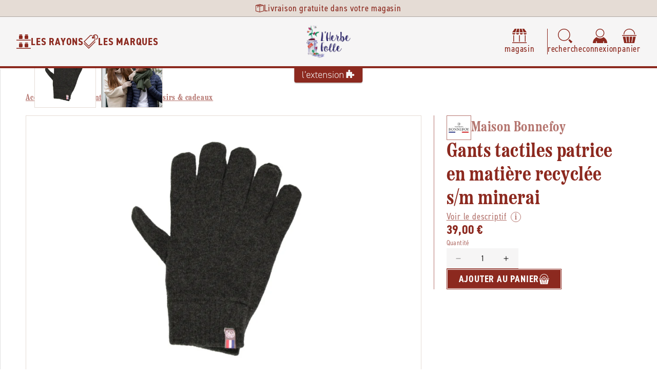

--- FILE ---
content_type: text/html; charset=utf-8
request_url: https://lherbefolle.net/products/maison-bonnefoy-gants-tactiles-patrice-en-matiere-recyclee-s-m-minerai
body_size: 49277
content:
<!doctype html>
<html class="js" lang="fr">
  <head>
    <meta charset="utf-8">
    <meta http-equiv="X-UA-Compatible" content="IE=edge">
    <meta name="viewport" content="width=device-width,initial-scale=1">
    <meta name="theme-color" content="">
    <link rel="canonical" href="https://aventure-extension.myshopify.com/products/maison-bonnefoy-gants-tactiles-patrice-en-matiere-recyclee-s-m-minerai"><link rel="icon" type="image/png" href="//lherbefolle.net/cdn/shop/files/favicon-l-herbe-folle.png?crop=center&height=32&v=1699440963&width=32"><link rel="preconnect" href="https://fonts.shopifycdn.com" crossorigin><title>
      Maison Bonnefoy -- Gants tactiles patrice en matière recyclée s/m mine &ndash; L'Herbe folle : L&#39;Extension e-commerce du magasin
    </title>

    

    

<meta property="og:site_name" content="L&#39;Extension">
<meta property="og:url" content="https://aventure-extension.myshopify.com/products/maison-bonnefoy-gants-tactiles-patrice-en-matiere-recyclee-s-m-minerai">
<meta property="og:title" content="Maison Bonnefoy -- Gants tactiles patrice en matière recyclée s/m mine">
<meta property="og:type" content="product">
<meta property="og:description" content="L&#39;Extension"><meta property="og:image" content="http://lherbefolle.net/cdn/shop/files/nc8n9yn2nilnzas40bcy5a7mmgj9.png?v=1729172167">
  <meta property="og:image:secure_url" content="https://lherbefolle.net/cdn/shop/files/nc8n9yn2nilnzas40bcy5a7mmgj9.png?v=1729172167">
  <meta property="og:image:width" content="600">
  <meta property="og:image:height" content="600"><meta property="og:price:amount" content="39,00">
  <meta property="og:price:currency" content="EUR"><meta name="twitter:card" content="summary_large_image">
<meta name="twitter:title" content="Maison Bonnefoy -- Gants tactiles patrice en matière recyclée s/m mine">
<meta name="twitter:description" content="L&#39;Extension">

    <link rel="stylesheet" href="https://use.typekit.net/uow7sah.css">

    <script src="//lherbefolle.net/cdn/shop/t/7/assets/constants.js?v=132983761750457495441722325538" defer="defer"></script>
    <script src="//lherbefolle.net/cdn/shop/t/7/assets/pubsub.js?v=158357773527763999511722325538" defer="defer"></script>
    <script src="//lherbefolle.net/cdn/shop/t/7/assets/global.js?v=88558128918567037191722325538" defer="defer"></script>
    <script src="//lherbefolle.net/cdn/shop/t/7/assets/quick-add.js?v=73073840428863680991722325538" defer="defer"></script>
    <script src="//lherbefolle.net/cdn/shop/t/7/assets/product-form.js?v=82553749319723712671722325538" defer="defer"></script><script src="//lherbefolle.net/cdn/shop/t/7/assets/animations.js?v=88693664871331136111722325537" defer="defer"></script><script>window.performance && window.performance.mark && window.performance.mark('shopify.content_for_header.start');</script><meta name="google-site-verification" content="MNclG4lPzMrBGjpGBYBgZGubm0I9fiPPWfMtgc0DhwE">
<meta id="shopify-digital-wallet" name="shopify-digital-wallet" content="/82231329090/digital_wallets/dialog">
<meta name="shopify-checkout-api-token" content="a3a492c787ac461e7ee4626ee5457ca5">
<link rel="alternate" type="application/json+oembed" href="https://aventure-extension.myshopify.com/products/maison-bonnefoy-gants-tactiles-patrice-en-matiere-recyclee-s-m-minerai.oembed">
<script async="async" src="/checkouts/internal/preloads.js?locale=fr-FR"></script>
<script id="apple-pay-shop-capabilities" type="application/json">{"shopId":82231329090,"countryCode":"FR","currencyCode":"EUR","merchantCapabilities":["supports3DS"],"merchantId":"gid:\/\/shopify\/Shop\/82231329090","merchantName":"L'Extension","requiredBillingContactFields":["postalAddress","email","phone"],"requiredShippingContactFields":["postalAddress","email","phone"],"shippingType":"shipping","supportedNetworks":["visa","masterCard","maestro"],"total":{"type":"pending","label":"L'Extension","amount":"1.00"},"shopifyPaymentsEnabled":true,"supportsSubscriptions":true}</script>
<script id="shopify-features" type="application/json">{"accessToken":"a3a492c787ac461e7ee4626ee5457ca5","betas":["rich-media-storefront-analytics"],"domain":"lherbefolle.net","predictiveSearch":true,"shopId":82231329090,"locale":"fr"}</script>
<script>var Shopify = Shopify || {};
Shopify.shop = "aventure-extension.myshopify.com";
Shopify.locale = "fr";
Shopify.currency = {"active":"EUR","rate":"1.0"};
Shopify.country = "FR";
Shopify.theme = {"name":"L'Extension V2 (Prod)","id":170237690178,"schema_name":"L'Extension (Dawn 15)","schema_version":"2.1.0","theme_store_id":887,"role":"main"};
Shopify.theme.handle = "null";
Shopify.theme.style = {"id":null,"handle":null};
Shopify.cdnHost = "lherbefolle.net/cdn";
Shopify.routes = Shopify.routes || {};
Shopify.routes.root = "/";</script>
<script type="module">!function(o){(o.Shopify=o.Shopify||{}).modules=!0}(window);</script>
<script>!function(o){function n(){var o=[];function n(){o.push(Array.prototype.slice.apply(arguments))}return n.q=o,n}var t=o.Shopify=o.Shopify||{};t.loadFeatures=n(),t.autoloadFeatures=n()}(window);</script>
<script id="shop-js-analytics" type="application/json">{"pageType":"product"}</script>
<script defer="defer" async type="module" src="//lherbefolle.net/cdn/shopifycloud/shop-js/modules/v2/client.init-shop-cart-sync_BcDpqI9l.fr.esm.js"></script>
<script defer="defer" async type="module" src="//lherbefolle.net/cdn/shopifycloud/shop-js/modules/v2/chunk.common_a1Rf5Dlz.esm.js"></script>
<script defer="defer" async type="module" src="//lherbefolle.net/cdn/shopifycloud/shop-js/modules/v2/chunk.modal_Djra7sW9.esm.js"></script>
<script type="module">
  await import("//lherbefolle.net/cdn/shopifycloud/shop-js/modules/v2/client.init-shop-cart-sync_BcDpqI9l.fr.esm.js");
await import("//lherbefolle.net/cdn/shopifycloud/shop-js/modules/v2/chunk.common_a1Rf5Dlz.esm.js");
await import("//lherbefolle.net/cdn/shopifycloud/shop-js/modules/v2/chunk.modal_Djra7sW9.esm.js");

  window.Shopify.SignInWithShop?.initShopCartSync?.({"fedCMEnabled":true,"windoidEnabled":true});

</script>
<script>(function() {
  var isLoaded = false;
  function asyncLoad() {
    if (isLoaded) return;
    isLoaded = true;
    var urls = ["https:\/\/chimpstatic.com\/mcjs-connected\/js\/users\/4ab3d5222f66b277a2476358e\/4bbf3d01ea9ed55576cb708e9.js?shop=aventure-extension.myshopify.com"];
    for (var i = 0; i < urls.length; i++) {
      var s = document.createElement('script');
      s.type = 'text/javascript';
      s.async = true;
      s.src = urls[i];
      var x = document.getElementsByTagName('script')[0];
      x.parentNode.insertBefore(s, x);
    }
  };
  if(window.attachEvent) {
    window.attachEvent('onload', asyncLoad);
  } else {
    window.addEventListener('load', asyncLoad, false);
  }
})();</script>
<script id="__st">var __st={"a":82231329090,"offset":3600,"reqid":"590b632f-55e6-46d7-94da-1fadeb452690-1769506382","pageurl":"lherbefolle.net\/products\/maison-bonnefoy-gants-tactiles-patrice-en-matiere-recyclee-s-m-minerai","u":"c10c001cf6af","p":"product","rtyp":"product","rid":8976367681858};</script>
<script>window.ShopifyPaypalV4VisibilityTracking = true;</script>
<script id="captcha-bootstrap">!function(){'use strict';const t='contact',e='account',n='new_comment',o=[[t,t],['blogs',n],['comments',n],[t,'customer']],c=[[e,'customer_login'],[e,'guest_login'],[e,'recover_customer_password'],[e,'create_customer']],r=t=>t.map((([t,e])=>`form[action*='/${t}']:not([data-nocaptcha='true']) input[name='form_type'][value='${e}']`)).join(','),a=t=>()=>t?[...document.querySelectorAll(t)].map((t=>t.form)):[];function s(){const t=[...o],e=r(t);return a(e)}const i='password',u='form_key',d=['recaptcha-v3-token','g-recaptcha-response','h-captcha-response',i],f=()=>{try{return window.sessionStorage}catch{return}},m='__shopify_v',_=t=>t.elements[u];function p(t,e,n=!1){try{const o=window.sessionStorage,c=JSON.parse(o.getItem(e)),{data:r}=function(t){const{data:e,action:n}=t;return t[m]||n?{data:e,action:n}:{data:t,action:n}}(c);for(const[e,n]of Object.entries(r))t.elements[e]&&(t.elements[e].value=n);n&&o.removeItem(e)}catch(o){console.error('form repopulation failed',{error:o})}}const l='form_type',E='cptcha';function T(t){t.dataset[E]=!0}const w=window,h=w.document,L='Shopify',v='ce_forms',y='captcha';let A=!1;((t,e)=>{const n=(g='f06e6c50-85a8-45c8-87d0-21a2b65856fe',I='https://cdn.shopify.com/shopifycloud/storefront-forms-hcaptcha/ce_storefront_forms_captcha_hcaptcha.v1.5.2.iife.js',D={infoText:'Protégé par hCaptcha',privacyText:'Confidentialité',termsText:'Conditions'},(t,e,n)=>{const o=w[L][v],c=o.bindForm;if(c)return c(t,g,e,D).then(n);var r;o.q.push([[t,g,e,D],n]),r=I,A||(h.body.append(Object.assign(h.createElement('script'),{id:'captcha-provider',async:!0,src:r})),A=!0)});var g,I,D;w[L]=w[L]||{},w[L][v]=w[L][v]||{},w[L][v].q=[],w[L][y]=w[L][y]||{},w[L][y].protect=function(t,e){n(t,void 0,e),T(t)},Object.freeze(w[L][y]),function(t,e,n,w,h,L){const[v,y,A,g]=function(t,e,n){const i=e?o:[],u=t?c:[],d=[...i,...u],f=r(d),m=r(i),_=r(d.filter((([t,e])=>n.includes(e))));return[a(f),a(m),a(_),s()]}(w,h,L),I=t=>{const e=t.target;return e instanceof HTMLFormElement?e:e&&e.form},D=t=>v().includes(t);t.addEventListener('submit',(t=>{const e=I(t);if(!e)return;const n=D(e)&&!e.dataset.hcaptchaBound&&!e.dataset.recaptchaBound,o=_(e),c=g().includes(e)&&(!o||!o.value);(n||c)&&t.preventDefault(),c&&!n&&(function(t){try{if(!f())return;!function(t){const e=f();if(!e)return;const n=_(t);if(!n)return;const o=n.value;o&&e.removeItem(o)}(t);const e=Array.from(Array(32),(()=>Math.random().toString(36)[2])).join('');!function(t,e){_(t)||t.append(Object.assign(document.createElement('input'),{type:'hidden',name:u})),t.elements[u].value=e}(t,e),function(t,e){const n=f();if(!n)return;const o=[...t.querySelectorAll(`input[type='${i}']`)].map((({name:t})=>t)),c=[...d,...o],r={};for(const[a,s]of new FormData(t).entries())c.includes(a)||(r[a]=s);n.setItem(e,JSON.stringify({[m]:1,action:t.action,data:r}))}(t,e)}catch(e){console.error('failed to persist form',e)}}(e),e.submit())}));const S=(t,e)=>{t&&!t.dataset[E]&&(n(t,e.some((e=>e===t))),T(t))};for(const o of['focusin','change'])t.addEventListener(o,(t=>{const e=I(t);D(e)&&S(e,y())}));const B=e.get('form_key'),M=e.get(l),P=B&&M;t.addEventListener('DOMContentLoaded',(()=>{const t=y();if(P)for(const e of t)e.elements[l].value===M&&p(e,B);[...new Set([...A(),...v().filter((t=>'true'===t.dataset.shopifyCaptcha))])].forEach((e=>S(e,t)))}))}(h,new URLSearchParams(w.location.search),n,t,e,['guest_login'])})(!0,!0)}();</script>
<script integrity="sha256-4kQ18oKyAcykRKYeNunJcIwy7WH5gtpwJnB7kiuLZ1E=" data-source-attribution="shopify.loadfeatures" defer="defer" src="//lherbefolle.net/cdn/shopifycloud/storefront/assets/storefront/load_feature-a0a9edcb.js" crossorigin="anonymous"></script>
<script data-source-attribution="shopify.dynamic_checkout.dynamic.init">var Shopify=Shopify||{};Shopify.PaymentButton=Shopify.PaymentButton||{isStorefrontPortableWallets:!0,init:function(){window.Shopify.PaymentButton.init=function(){};var t=document.createElement("script");t.src="https://lherbefolle.net/cdn/shopifycloud/portable-wallets/latest/portable-wallets.fr.js",t.type="module",document.head.appendChild(t)}};
</script>
<script data-source-attribution="shopify.dynamic_checkout.buyer_consent">
  function portableWalletsHideBuyerConsent(e){var t=document.getElementById("shopify-buyer-consent"),n=document.getElementById("shopify-subscription-policy-button");t&&n&&(t.classList.add("hidden"),t.setAttribute("aria-hidden","true"),n.removeEventListener("click",e))}function portableWalletsShowBuyerConsent(e){var t=document.getElementById("shopify-buyer-consent"),n=document.getElementById("shopify-subscription-policy-button");t&&n&&(t.classList.remove("hidden"),t.removeAttribute("aria-hidden"),n.addEventListener("click",e))}window.Shopify?.PaymentButton&&(window.Shopify.PaymentButton.hideBuyerConsent=portableWalletsHideBuyerConsent,window.Shopify.PaymentButton.showBuyerConsent=portableWalletsShowBuyerConsent);
</script>
<script data-source-attribution="shopify.dynamic_checkout.cart.bootstrap">document.addEventListener("DOMContentLoaded",(function(){function t(){return document.querySelector("shopify-accelerated-checkout-cart, shopify-accelerated-checkout")}if(t())Shopify.PaymentButton.init();else{new MutationObserver((function(e,n){t()&&(Shopify.PaymentButton.init(),n.disconnect())})).observe(document.body,{childList:!0,subtree:!0})}}));
</script>
<link id="shopify-accelerated-checkout-styles" rel="stylesheet" media="screen" href="https://lherbefolle.net/cdn/shopifycloud/portable-wallets/latest/accelerated-checkout-backwards-compat.css" crossorigin="anonymous">
<style id="shopify-accelerated-checkout-cart">
        #shopify-buyer-consent {
  margin-top: 1em;
  display: inline-block;
  width: 100%;
}

#shopify-buyer-consent.hidden {
  display: none;
}

#shopify-subscription-policy-button {
  background: none;
  border: none;
  padding: 0;
  text-decoration: underline;
  font-size: inherit;
  cursor: pointer;
}

#shopify-subscription-policy-button::before {
  box-shadow: none;
}

      </style>
<script id="sections-script" data-sections="header" defer="defer" src="//lherbefolle.net/cdn/shop/t/7/compiled_assets/scripts.js?v=11640"></script>
<script>window.performance && window.performance.mark && window.performance.mark('shopify.content_for_header.end');</script>


    <style data-shopify>
      @font-face {
  font-family: Assistant;
  font-weight: 400;
  font-style: normal;
  font-display: swap;
  src: url("//lherbefolle.net/cdn/fonts/assistant/assistant_n4.9120912a469cad1cc292572851508ca49d12e768.woff2") format("woff2"),
       url("//lherbefolle.net/cdn/fonts/assistant/assistant_n4.6e9875ce64e0fefcd3f4446b7ec9036b3ddd2985.woff") format("woff");
}

      @font-face {
  font-family: Assistant;
  font-weight: 700;
  font-style: normal;
  font-display: swap;
  src: url("//lherbefolle.net/cdn/fonts/assistant/assistant_n7.bf44452348ec8b8efa3aa3068825305886b1c83c.woff2") format("woff2"),
       url("//lherbefolle.net/cdn/fonts/assistant/assistant_n7.0c887fee83f6b3bda822f1150b912c72da0f7b64.woff") format("woff");
}

      
      
      @font-face {
  font-family: Assistant;
  font-weight: 400;
  font-style: normal;
  font-display: swap;
  src: url("//lherbefolle.net/cdn/fonts/assistant/assistant_n4.9120912a469cad1cc292572851508ca49d12e768.woff2") format("woff2"),
       url("//lherbefolle.net/cdn/fonts/assistant/assistant_n4.6e9875ce64e0fefcd3f4446b7ec9036b3ddd2985.woff") format("woff");
}


      :root {
        --font-body-family: Assistant, sans-serif;
        --font-body-style: normal;
        --font-body-weight: 400;
        --font-body-weight-bold: 700;

        --font-heading-family: Assistant, sans-serif;
        --font-heading-style: normal;
        --font-heading-weight: 400;

        --font-body-scale: 1.0;
        --font-heading-scale: 1.0;

        --media-padding: px;
        --media-border-opacity: 0.05;
        --media-border-width: 1px;
        --media-radius: 0px;
        --media-shadow-opacity: 0.0;
        --media-shadow-horizontal-offset: 0px;
        --media-shadow-vertical-offset: 4px;
        --media-shadow-blur-radius: 5px;
        --media-shadow-visible: 0;

        --page-width: 160rem;
        --page-width-margin: 0rem;

        --product-card-image-padding: 0.0rem;
        --product-card-corner-radius: 0.0rem;
        --product-card-text-alignment: left;
        --product-card-border-width: 0.0rem;
        --product-card-border-opacity: 0.1;
        --product-card-shadow-opacity: 0.0;
        --product-card-shadow-visible: 0;
        --product-card-shadow-horizontal-offset: 0.0rem;
        --product-card-shadow-vertical-offset: 0.4rem;
        --product-card-shadow-blur-radius: 0.5rem;

        --collection-card-image-padding: 0.0rem;
        --collection-card-corner-radius: 0.0rem;
        --collection-card-text-alignment: left;
        --collection-card-border-width: 0.0rem;
        --collection-card-border-opacity: 0.1;
        --collection-card-shadow-opacity: 0.0;
        --collection-card-shadow-visible: 0;
        --collection-card-shadow-horizontal-offset: 0.0rem;
        --collection-card-shadow-vertical-offset: 0.4rem;
        --collection-card-shadow-blur-radius: 0.5rem;

        --blog-card-image-padding: 0.0rem;
        --blog-card-corner-radius: 0.0rem;
        --blog-card-text-alignment: left;
        --blog-card-border-width: 0.0rem;
        --blog-card-border-opacity: 0.1;
        --blog-card-shadow-opacity: 0.0;
        --blog-card-shadow-visible: 0;
        --blog-card-shadow-horizontal-offset: 0.0rem;
        --blog-card-shadow-vertical-offset: 0.4rem;
        --blog-card-shadow-blur-radius: 0.5rem;

        --badge-corner-radius: 4.0rem;

        --popup-border-width: 1px;
        --popup-border-opacity: 0.1;
        --popup-corner-radius: 0px;
        --popup-shadow-opacity: 0.05;
        --popup-shadow-horizontal-offset: 0px;
        --popup-shadow-vertical-offset: 4px;
        --popup-shadow-blur-radius: 5px;

        --drawer-border-width: 1px;
        --drawer-border-opacity: 0.1;
        --drawer-shadow-opacity: 0.0;
        --drawer-shadow-horizontal-offset: 0px;
        --drawer-shadow-vertical-offset: 4px;
        --drawer-shadow-blur-radius: 5px;

        --spacing-sections-desktop: 0px;
        --spacing-sections-mobile: 0px;

        --grid-desktop-vertical-spacing: 24px;
        --grid-desktop-horizontal-spacing: 24px;
        --grid-mobile-vertical-spacing: 12px;
        --grid-mobile-horizontal-spacing: 12px;

        --text-boxes-border-opacity: 0.1;
        --text-boxes-border-width: 0px;
        --text-boxes-radius: 0px;
        --text-boxes-shadow-opacity: 0.0;
        --text-boxes-shadow-visible: 0;
        --text-boxes-shadow-horizontal-offset: 0px;
        --text-boxes-shadow-vertical-offset: 4px;
        --text-boxes-shadow-blur-radius: 5px;

        --buttons-radius: 0px;
        --buttons-radius-outset: 0px;
        --buttons-border-width: 1px;
        --buttons-border-opacity: 1.0;
        --buttons-shadow-opacity: 0.0;
        --buttons-shadow-visible: 0;
        --buttons-shadow-horizontal-offset: 0px;
        --buttons-shadow-vertical-offset: 4px;
        --buttons-shadow-blur-radius: 5px;
        --buttons-border-offset: 0px;

        --inputs-radius: 0px;
        --inputs-border-width: 1px;
        --inputs-border-opacity: 0.55;
        --inputs-shadow-opacity: 0.0;
        --inputs-shadow-horizontal-offset: 0px;
        --inputs-margin-offset: 0px;
        --inputs-shadow-vertical-offset: 4px;
        --inputs-shadow-blur-radius: 5px;
        --inputs-radius-outset: 0px;

        --variant-pills-radius: 40px;
        --variant-pills-border-width: 1px;
        --variant-pills-border-opacity: 0.55;
        --variant-pills-shadow-opacity: 0.0;
        --variant-pills-shadow-horizontal-offset: 0px;
        --variant-pills-shadow-vertical-offset: 4px;
        --variant-pills-shadow-blur-radius: 5px;
      }

      *,
      *::before,
      *::after {
        box-sizing: inherit;
      }

      html {
        box-sizing: border-box;
        font-size: calc(var(--font-body-scale) * 62.5%);
        height: 100%;
      }

      body {
        display: grid;
        grid-template-rows: auto auto 1fr auto;
        grid-template-columns: 100%;
        min-height: 100%;
        margin: 0;
        font-size: 1.6rem;
        letter-spacing: 0.06rem;
        line-height: calc(1 + 0.8 / var(--font-body-scale));
        font-family: var(--font-body-family);
        font-style: var(--font-body-style);
        font-weight: var(--font-body-weight);--store-main-color: #8c291f;
          --store-secondary-color: #e5dcd5;
          --store-accent-color: #c5d0f8;
          --store-background-color: #f6f5f5;
          --store-main-color-light: #8c291fa3;background-color: var(--white);
      }

      @media screen and (min-width: 750px) {
        body {
          font-size: 1.8rem;
        }
      }
    </style>

    <link href="//lherbefolle.net/cdn/shop/t/7/assets/base.css?v=23846625922620066361727782875" rel="stylesheet" type="text/css" media="all" />
    <link href="//lherbefolle.net/cdn/shop/t/7/assets/base-custom.css?v=24753728090350722661728487776" rel="stylesheet" type="text/css" media="all" />
    <link href="//lherbefolle.net/cdn/shop/t/7/assets/base-helpers.css?v=76515892601501659991723217552" rel="stylesheet" type="text/css" media="all" />
<link rel="stylesheet" href="//lherbefolle.net/cdn/shop/t/7/assets/component-predictive-search.css?v=168426799070769247741728047792" media="print" onload="this.media='all'"><script>
      if (Shopify.designMode) {
        document.documentElement.classList.add('shopify-design-mode');
      }
    </script>

    <script>if (localStorage.getItem("origin") === null) {
      const queryString = window.location.search;
      if (queryString.includes("ad-campaign")) {
        const urlParams = new URLSearchParams(queryString),
              origin = urlParams.get("ad-campaign");
        localStorage.setItem("origin", origin);
      }    
    }</script>
    
  <!-- BEGIN app block: shopify://apps/consentmo-gdpr/blocks/gdpr_cookie_consent/4fbe573f-a377-4fea-9801-3ee0858cae41 -->


<!-- END app block --><script src="https://cdn.shopify.com/extensions/019bfab3-40de-7db7-b8d1-3ff722cd2084/consentmo-gdpr-598/assets/consentmo_cookie_consent.js" type="text/javascript" defer="defer"></script>
<link href="https://monorail-edge.shopifysvc.com" rel="dns-prefetch">
<script>(function(){if ("sendBeacon" in navigator && "performance" in window) {try {var session_token_from_headers = performance.getEntriesByType('navigation')[0].serverTiming.find(x => x.name == '_s').description;} catch {var session_token_from_headers = undefined;}var session_cookie_matches = document.cookie.match(/_shopify_s=([^;]*)/);var session_token_from_cookie = session_cookie_matches && session_cookie_matches.length === 2 ? session_cookie_matches[1] : "";var session_token = session_token_from_headers || session_token_from_cookie || "";function handle_abandonment_event(e) {var entries = performance.getEntries().filter(function(entry) {return /monorail-edge.shopifysvc.com/.test(entry.name);});if (!window.abandonment_tracked && entries.length === 0) {window.abandonment_tracked = true;var currentMs = Date.now();var navigation_start = performance.timing.navigationStart;var payload = {shop_id: 82231329090,url: window.location.href,navigation_start,duration: currentMs - navigation_start,session_token,page_type: "product"};window.navigator.sendBeacon("https://monorail-edge.shopifysvc.com/v1/produce", JSON.stringify({schema_id: "online_store_buyer_site_abandonment/1.1",payload: payload,metadata: {event_created_at_ms: currentMs,event_sent_at_ms: currentMs}}));}}window.addEventListener('pagehide', handle_abandonment_event);}}());</script>
<script id="web-pixels-manager-setup">(function e(e,d,r,n,o){if(void 0===o&&(o={}),!Boolean(null===(a=null===(i=window.Shopify)||void 0===i?void 0:i.analytics)||void 0===a?void 0:a.replayQueue)){var i,a;window.Shopify=window.Shopify||{};var t=window.Shopify;t.analytics=t.analytics||{};var s=t.analytics;s.replayQueue=[],s.publish=function(e,d,r){return s.replayQueue.push([e,d,r]),!0};try{self.performance.mark("wpm:start")}catch(e){}var l=function(){var e={modern:/Edge?\/(1{2}[4-9]|1[2-9]\d|[2-9]\d{2}|\d{4,})\.\d+(\.\d+|)|Firefox\/(1{2}[4-9]|1[2-9]\d|[2-9]\d{2}|\d{4,})\.\d+(\.\d+|)|Chrom(ium|e)\/(9{2}|\d{3,})\.\d+(\.\d+|)|(Maci|X1{2}).+ Version\/(15\.\d+|(1[6-9]|[2-9]\d|\d{3,})\.\d+)([,.]\d+|)( \(\w+\)|)( Mobile\/\w+|) Safari\/|Chrome.+OPR\/(9{2}|\d{3,})\.\d+\.\d+|(CPU[ +]OS|iPhone[ +]OS|CPU[ +]iPhone|CPU IPhone OS|CPU iPad OS)[ +]+(15[._]\d+|(1[6-9]|[2-9]\d|\d{3,})[._]\d+)([._]\d+|)|Android:?[ /-](13[3-9]|1[4-9]\d|[2-9]\d{2}|\d{4,})(\.\d+|)(\.\d+|)|Android.+Firefox\/(13[5-9]|1[4-9]\d|[2-9]\d{2}|\d{4,})\.\d+(\.\d+|)|Android.+Chrom(ium|e)\/(13[3-9]|1[4-9]\d|[2-9]\d{2}|\d{4,})\.\d+(\.\d+|)|SamsungBrowser\/([2-9]\d|\d{3,})\.\d+/,legacy:/Edge?\/(1[6-9]|[2-9]\d|\d{3,})\.\d+(\.\d+|)|Firefox\/(5[4-9]|[6-9]\d|\d{3,})\.\d+(\.\d+|)|Chrom(ium|e)\/(5[1-9]|[6-9]\d|\d{3,})\.\d+(\.\d+|)([\d.]+$|.*Safari\/(?![\d.]+ Edge\/[\d.]+$))|(Maci|X1{2}).+ Version\/(10\.\d+|(1[1-9]|[2-9]\d|\d{3,})\.\d+)([,.]\d+|)( \(\w+\)|)( Mobile\/\w+|) Safari\/|Chrome.+OPR\/(3[89]|[4-9]\d|\d{3,})\.\d+\.\d+|(CPU[ +]OS|iPhone[ +]OS|CPU[ +]iPhone|CPU IPhone OS|CPU iPad OS)[ +]+(10[._]\d+|(1[1-9]|[2-9]\d|\d{3,})[._]\d+)([._]\d+|)|Android:?[ /-](13[3-9]|1[4-9]\d|[2-9]\d{2}|\d{4,})(\.\d+|)(\.\d+|)|Mobile Safari.+OPR\/([89]\d|\d{3,})\.\d+\.\d+|Android.+Firefox\/(13[5-9]|1[4-9]\d|[2-9]\d{2}|\d{4,})\.\d+(\.\d+|)|Android.+Chrom(ium|e)\/(13[3-9]|1[4-9]\d|[2-9]\d{2}|\d{4,})\.\d+(\.\d+|)|Android.+(UC? ?Browser|UCWEB|U3)[ /]?(15\.([5-9]|\d{2,})|(1[6-9]|[2-9]\d|\d{3,})\.\d+)\.\d+|SamsungBrowser\/(5\.\d+|([6-9]|\d{2,})\.\d+)|Android.+MQ{2}Browser\/(14(\.(9|\d{2,})|)|(1[5-9]|[2-9]\d|\d{3,})(\.\d+|))(\.\d+|)|K[Aa][Ii]OS\/(3\.\d+|([4-9]|\d{2,})\.\d+)(\.\d+|)/},d=e.modern,r=e.legacy,n=navigator.userAgent;return n.match(d)?"modern":n.match(r)?"legacy":"unknown"}(),u="modern"===l?"modern":"legacy",c=(null!=n?n:{modern:"",legacy:""})[u],f=function(e){return[e.baseUrl,"/wpm","/b",e.hashVersion,"modern"===e.buildTarget?"m":"l",".js"].join("")}({baseUrl:d,hashVersion:r,buildTarget:u}),m=function(e){var d=e.version,r=e.bundleTarget,n=e.surface,o=e.pageUrl,i=e.monorailEndpoint;return{emit:function(e){var a=e.status,t=e.errorMsg,s=(new Date).getTime(),l=JSON.stringify({metadata:{event_sent_at_ms:s},events:[{schema_id:"web_pixels_manager_load/3.1",payload:{version:d,bundle_target:r,page_url:o,status:a,surface:n,error_msg:t},metadata:{event_created_at_ms:s}}]});if(!i)return console&&console.warn&&console.warn("[Web Pixels Manager] No Monorail endpoint provided, skipping logging."),!1;try{return self.navigator.sendBeacon.bind(self.navigator)(i,l)}catch(e){}var u=new XMLHttpRequest;try{return u.open("POST",i,!0),u.setRequestHeader("Content-Type","text/plain"),u.send(l),!0}catch(e){return console&&console.warn&&console.warn("[Web Pixels Manager] Got an unhandled error while logging to Monorail."),!1}}}}({version:r,bundleTarget:l,surface:e.surface,pageUrl:self.location.href,monorailEndpoint:e.monorailEndpoint});try{o.browserTarget=l,function(e){var d=e.src,r=e.async,n=void 0===r||r,o=e.onload,i=e.onerror,a=e.sri,t=e.scriptDataAttributes,s=void 0===t?{}:t,l=document.createElement("script"),u=document.querySelector("head"),c=document.querySelector("body");if(l.async=n,l.src=d,a&&(l.integrity=a,l.crossOrigin="anonymous"),s)for(var f in s)if(Object.prototype.hasOwnProperty.call(s,f))try{l.dataset[f]=s[f]}catch(e){}if(o&&l.addEventListener("load",o),i&&l.addEventListener("error",i),u)u.appendChild(l);else{if(!c)throw new Error("Did not find a head or body element to append the script");c.appendChild(l)}}({src:f,async:!0,onload:function(){if(!function(){var e,d;return Boolean(null===(d=null===(e=window.Shopify)||void 0===e?void 0:e.analytics)||void 0===d?void 0:d.initialized)}()){var d=window.webPixelsManager.init(e)||void 0;if(d){var r=window.Shopify.analytics;r.replayQueue.forEach((function(e){var r=e[0],n=e[1],o=e[2];d.publishCustomEvent(r,n,o)})),r.replayQueue=[],r.publish=d.publishCustomEvent,r.visitor=d.visitor,r.initialized=!0}}},onerror:function(){return m.emit({status:"failed",errorMsg:"".concat(f," has failed to load")})},sri:function(e){var d=/^sha384-[A-Za-z0-9+/=]+$/;return"string"==typeof e&&d.test(e)}(c)?c:"",scriptDataAttributes:o}),m.emit({status:"loading"})}catch(e){m.emit({status:"failed",errorMsg:(null==e?void 0:e.message)||"Unknown error"})}}})({shopId: 82231329090,storefrontBaseUrl: "https://aventure-extension.myshopify.com",extensionsBaseUrl: "https://extensions.shopifycdn.com/cdn/shopifycloud/web-pixels-manager",monorailEndpoint: "https://monorail-edge.shopifysvc.com/unstable/produce_batch",surface: "storefront-renderer",enabledBetaFlags: ["2dca8a86"],webPixelsConfigList: [{"id":"736297282","configuration":"{\"config\":\"{\\\"pixel_id\\\":\\\"G-WTVDB9K6BP\\\",\\\"target_country\\\":\\\"FR\\\",\\\"gtag_events\\\":[{\\\"type\\\":\\\"begin_checkout\\\",\\\"action_label\\\":[\\\"G-WTVDB9K6BP\\\",\\\"AW-777570797\\\/IqFaCMTgu8UCEO2T4_IC\\\"]},{\\\"type\\\":\\\"search\\\",\\\"action_label\\\":[\\\"G-WTVDB9K6BP\\\",\\\"AW-777570797\\\/HpmWCMfgu8UCEO2T4_IC\\\"]},{\\\"type\\\":\\\"view_item\\\",\\\"action_label\\\":[\\\"G-WTVDB9K6BP\\\",\\\"AW-777570797\\\/6_1oCL7gu8UCEO2T4_IC\\\"]},{\\\"type\\\":\\\"purchase\\\",\\\"action_label\\\":[\\\"G-WTVDB9K6BP\\\",\\\"AW-777570797\\\/UP_CCLvgu8UCEO2T4_IC\\\"]},{\\\"type\\\":\\\"page_view\\\",\\\"action_label\\\":[\\\"G-WTVDB9K6BP\\\",\\\"AW-777570797\\\/0KltCLjgu8UCEO2T4_IC\\\"]},{\\\"type\\\":\\\"add_payment_info\\\",\\\"action_label\\\":[\\\"G-WTVDB9K6BP\\\",\\\"AW-777570797\\\/W5BsCMrgu8UCEO2T4_IC\\\"]},{\\\"type\\\":\\\"add_to_cart\\\",\\\"action_label\\\":[\\\"G-WTVDB9K6BP\\\",\\\"AW-777570797\\\/WfP3CMHgu8UCEO2T4_IC\\\"]}],\\\"enable_monitoring_mode\\\":false}\"}","eventPayloadVersion":"v1","runtimeContext":"OPEN","scriptVersion":"b2a88bafab3e21179ed38636efcd8a93","type":"APP","apiClientId":1780363,"privacyPurposes":[],"dataSharingAdjustments":{"protectedCustomerApprovalScopes":["read_customer_address","read_customer_email","read_customer_name","read_customer_personal_data","read_customer_phone"]}},{"id":"shopify-app-pixel","configuration":"{}","eventPayloadVersion":"v1","runtimeContext":"STRICT","scriptVersion":"0450","apiClientId":"shopify-pixel","type":"APP","privacyPurposes":["ANALYTICS","MARKETING"]},{"id":"shopify-custom-pixel","eventPayloadVersion":"v1","runtimeContext":"LAX","scriptVersion":"0450","apiClientId":"shopify-pixel","type":"CUSTOM","privacyPurposes":["ANALYTICS","MARKETING"]}],isMerchantRequest: false,initData: {"shop":{"name":"L'Extension","paymentSettings":{"currencyCode":"EUR"},"myshopifyDomain":"aventure-extension.myshopify.com","countryCode":"FR","storefrontUrl":"https:\/\/aventure-extension.myshopify.com"},"customer":null,"cart":null,"checkout":null,"productVariants":[{"price":{"amount":39.0,"currencyCode":"EUR"},"product":{"title":"Maison Bonnefoy -- Gants tactiles patrice en matière recyclée s\/m minerai","vendor":"La Galerie Bio","id":"8976367681858","untranslatedTitle":"Maison Bonnefoy -- Gants tactiles patrice en matière recyclée s\/m minerai","url":"\/products\/maison-bonnefoy-gants-tactiles-patrice-en-matiere-recyclee-s-m-minerai","type":"Maison Bonnefoy"},"id":"47439447621954","image":{"src":"\/\/lherbefolle.net\/cdn\/shop\/files\/nc8n9yn2nilnzas40bcy5a7mmgj9.png?v=1729172167"},"sku":"AIMBO0038","title":"Default Title","untranslatedTitle":"Default Title"}],"purchasingCompany":null},},"https://lherbefolle.net/cdn","fcfee988w5aeb613cpc8e4bc33m6693e112",{"modern":"","legacy":""},{"shopId":"82231329090","storefrontBaseUrl":"https:\/\/aventure-extension.myshopify.com","extensionBaseUrl":"https:\/\/extensions.shopifycdn.com\/cdn\/shopifycloud\/web-pixels-manager","surface":"storefront-renderer","enabledBetaFlags":"[\"2dca8a86\"]","isMerchantRequest":"false","hashVersion":"fcfee988w5aeb613cpc8e4bc33m6693e112","publish":"custom","events":"[[\"page_viewed\",{}],[\"product_viewed\",{\"productVariant\":{\"price\":{\"amount\":39.0,\"currencyCode\":\"EUR\"},\"product\":{\"title\":\"Maison Bonnefoy -- Gants tactiles patrice en matière recyclée s\/m minerai\",\"vendor\":\"La Galerie Bio\",\"id\":\"8976367681858\",\"untranslatedTitle\":\"Maison Bonnefoy -- Gants tactiles patrice en matière recyclée s\/m minerai\",\"url\":\"\/products\/maison-bonnefoy-gants-tactiles-patrice-en-matiere-recyclee-s-m-minerai\",\"type\":\"Maison Bonnefoy\"},\"id\":\"47439447621954\",\"image\":{\"src\":\"\/\/lherbefolle.net\/cdn\/shop\/files\/nc8n9yn2nilnzas40bcy5a7mmgj9.png?v=1729172167\"},\"sku\":\"AIMBO0038\",\"title\":\"Default Title\",\"untranslatedTitle\":\"Default Title\"}}]]"});</script><script>
  window.ShopifyAnalytics = window.ShopifyAnalytics || {};
  window.ShopifyAnalytics.meta = window.ShopifyAnalytics.meta || {};
  window.ShopifyAnalytics.meta.currency = 'EUR';
  var meta = {"product":{"id":8976367681858,"gid":"gid:\/\/shopify\/Product\/8976367681858","vendor":"La Galerie Bio","type":"Maison Bonnefoy","handle":"maison-bonnefoy-gants-tactiles-patrice-en-matiere-recyclee-s-m-minerai","variants":[{"id":47439447621954,"price":3900,"name":"Maison Bonnefoy -- Gants tactiles patrice en matière recyclée s\/m minerai","public_title":null,"sku":"AIMBO0038"}],"remote":false},"page":{"pageType":"product","resourceType":"product","resourceId":8976367681858,"requestId":"590b632f-55e6-46d7-94da-1fadeb452690-1769506382"}};
  for (var attr in meta) {
    window.ShopifyAnalytics.meta[attr] = meta[attr];
  }
</script>
<script class="analytics">
  (function () {
    var customDocumentWrite = function(content) {
      var jquery = null;

      if (window.jQuery) {
        jquery = window.jQuery;
      } else if (window.Checkout && window.Checkout.$) {
        jquery = window.Checkout.$;
      }

      if (jquery) {
        jquery('body').append(content);
      }
    };

    var hasLoggedConversion = function(token) {
      if (token) {
        return document.cookie.indexOf('loggedConversion=' + token) !== -1;
      }
      return false;
    }

    var setCookieIfConversion = function(token) {
      if (token) {
        var twoMonthsFromNow = new Date(Date.now());
        twoMonthsFromNow.setMonth(twoMonthsFromNow.getMonth() + 2);

        document.cookie = 'loggedConversion=' + token + '; expires=' + twoMonthsFromNow;
      }
    }

    var trekkie = window.ShopifyAnalytics.lib = window.trekkie = window.trekkie || [];
    if (trekkie.integrations) {
      return;
    }
    trekkie.methods = [
      'identify',
      'page',
      'ready',
      'track',
      'trackForm',
      'trackLink'
    ];
    trekkie.factory = function(method) {
      return function() {
        var args = Array.prototype.slice.call(arguments);
        args.unshift(method);
        trekkie.push(args);
        return trekkie;
      };
    };
    for (var i = 0; i < trekkie.methods.length; i++) {
      var key = trekkie.methods[i];
      trekkie[key] = trekkie.factory(key);
    }
    trekkie.load = function(config) {
      trekkie.config = config || {};
      trekkie.config.initialDocumentCookie = document.cookie;
      var first = document.getElementsByTagName('script')[0];
      var script = document.createElement('script');
      script.type = 'text/javascript';
      script.onerror = function(e) {
        var scriptFallback = document.createElement('script');
        scriptFallback.type = 'text/javascript';
        scriptFallback.onerror = function(error) {
                var Monorail = {
      produce: function produce(monorailDomain, schemaId, payload) {
        var currentMs = new Date().getTime();
        var event = {
          schema_id: schemaId,
          payload: payload,
          metadata: {
            event_created_at_ms: currentMs,
            event_sent_at_ms: currentMs
          }
        };
        return Monorail.sendRequest("https://" + monorailDomain + "/v1/produce", JSON.stringify(event));
      },
      sendRequest: function sendRequest(endpointUrl, payload) {
        // Try the sendBeacon API
        if (window && window.navigator && typeof window.navigator.sendBeacon === 'function' && typeof window.Blob === 'function' && !Monorail.isIos12()) {
          var blobData = new window.Blob([payload], {
            type: 'text/plain'
          });

          if (window.navigator.sendBeacon(endpointUrl, blobData)) {
            return true;
          } // sendBeacon was not successful

        } // XHR beacon

        var xhr = new XMLHttpRequest();

        try {
          xhr.open('POST', endpointUrl);
          xhr.setRequestHeader('Content-Type', 'text/plain');
          xhr.send(payload);
        } catch (e) {
          console.log(e);
        }

        return false;
      },
      isIos12: function isIos12() {
        return window.navigator.userAgent.lastIndexOf('iPhone; CPU iPhone OS 12_') !== -1 || window.navigator.userAgent.lastIndexOf('iPad; CPU OS 12_') !== -1;
      }
    };
    Monorail.produce('monorail-edge.shopifysvc.com',
      'trekkie_storefront_load_errors/1.1',
      {shop_id: 82231329090,
      theme_id: 170237690178,
      app_name: "storefront",
      context_url: window.location.href,
      source_url: "//lherbefolle.net/cdn/s/trekkie.storefront.a804e9514e4efded663580eddd6991fcc12b5451.min.js"});

        };
        scriptFallback.async = true;
        scriptFallback.src = '//lherbefolle.net/cdn/s/trekkie.storefront.a804e9514e4efded663580eddd6991fcc12b5451.min.js';
        first.parentNode.insertBefore(scriptFallback, first);
      };
      script.async = true;
      script.src = '//lherbefolle.net/cdn/s/trekkie.storefront.a804e9514e4efded663580eddd6991fcc12b5451.min.js';
      first.parentNode.insertBefore(script, first);
    };
    trekkie.load(
      {"Trekkie":{"appName":"storefront","development":false,"defaultAttributes":{"shopId":82231329090,"isMerchantRequest":null,"themeId":170237690178,"themeCityHash":"14578404878545169391","contentLanguage":"fr","currency":"EUR"},"isServerSideCookieWritingEnabled":true,"monorailRegion":"shop_domain","enabledBetaFlags":["65f19447"]},"Session Attribution":{},"S2S":{"facebookCapiEnabled":false,"source":"trekkie-storefront-renderer","apiClientId":580111}}
    );

    var loaded = false;
    trekkie.ready(function() {
      if (loaded) return;
      loaded = true;

      window.ShopifyAnalytics.lib = window.trekkie;

      var originalDocumentWrite = document.write;
      document.write = customDocumentWrite;
      try { window.ShopifyAnalytics.merchantGoogleAnalytics.call(this); } catch(error) {};
      document.write = originalDocumentWrite;

      window.ShopifyAnalytics.lib.page(null,{"pageType":"product","resourceType":"product","resourceId":8976367681858,"requestId":"590b632f-55e6-46d7-94da-1fadeb452690-1769506382","shopifyEmitted":true});

      var match = window.location.pathname.match(/checkouts\/(.+)\/(thank_you|post_purchase)/)
      var token = match? match[1]: undefined;
      if (!hasLoggedConversion(token)) {
        setCookieIfConversion(token);
        window.ShopifyAnalytics.lib.track("Viewed Product",{"currency":"EUR","variantId":47439447621954,"productId":8976367681858,"productGid":"gid:\/\/shopify\/Product\/8976367681858","name":"Maison Bonnefoy -- Gants tactiles patrice en matière recyclée s\/m minerai","price":"39.00","sku":"AIMBO0038","brand":"La Galerie Bio","variant":null,"category":"Maison Bonnefoy","nonInteraction":true,"remote":false},undefined,undefined,{"shopifyEmitted":true});
      window.ShopifyAnalytics.lib.track("monorail:\/\/trekkie_storefront_viewed_product\/1.1",{"currency":"EUR","variantId":47439447621954,"productId":8976367681858,"productGid":"gid:\/\/shopify\/Product\/8976367681858","name":"Maison Bonnefoy -- Gants tactiles patrice en matière recyclée s\/m minerai","price":"39.00","sku":"AIMBO0038","brand":"La Galerie Bio","variant":null,"category":"Maison Bonnefoy","nonInteraction":true,"remote":false,"referer":"https:\/\/lherbefolle.net\/products\/maison-bonnefoy-gants-tactiles-patrice-en-matiere-recyclee-s-m-minerai"});
      }
    });


        var eventsListenerScript = document.createElement('script');
        eventsListenerScript.async = true;
        eventsListenerScript.src = "//lherbefolle.net/cdn/shopifycloud/storefront/assets/shop_events_listener-3da45d37.js";
        document.getElementsByTagName('head')[0].appendChild(eventsListenerScript);

})();</script>
<script
  defer
  src="https://lherbefolle.net/cdn/shopifycloud/perf-kit/shopify-perf-kit-3.0.4.min.js"
  data-application="storefront-renderer"
  data-shop-id="82231329090"
  data-render-region="gcp-us-east1"
  data-page-type="product"
  data-theme-instance-id="170237690178"
  data-theme-name="L'Extension (Dawn 15)"
  data-theme-version="2.1.0"
  data-monorail-region="shop_domain"
  data-resource-timing-sampling-rate="10"
  data-shs="true"
  data-shs-beacon="true"
  data-shs-export-with-fetch="true"
  data-shs-logs-sample-rate="1"
  data-shs-beacon-endpoint="https://lherbefolle.net/api/collect"
></script>
</head>

  <body class=""><a class="skip-to-content-link button visually-hidden" href="#MainContent">
      Ignorer et passer au contenu
    </a><div id="shopify-section-cart-drawer" class="shopify-section"><link href="//lherbefolle.net/cdn/shop/t/7/assets/quantity-popover.css?v=78745769908715669131722325538" rel="stylesheet" type="text/css" media="all" />

<script src="//lherbefolle.net/cdn/shop/t/7/assets/cart.js?v=50343024147019665881727428648" defer="defer"></script>
<script src="//lherbefolle.net/cdn/shop/t/7/assets/quantity-popover.js?v=987015268078116491722325538" defer="defer"></script>

<style>
  .drawer {
    visibility: hidden;
  }
</style><cart-drawer class="drawer is-empty">
  <div id="CartDrawer" class="cart-drawer">
    <div id="CartDrawer-Overlay" class="cart-drawer__overlay display-when-empty"></div>
    <div class="drawer__container"><link href="//lherbefolle.net/cdn/shop/t/7/assets/component-promo-drawer.css?v=67434257610084352951728658996" rel="stylesheet" type="text/css" media="all" />
<promo-drawer class="promo-drawer small-hide">
  <div class="promo-drawer__title">
    <h2>Ne manquez pas</h2>
  </div>
  <div class="promo-drawer__content"><a href="/collections/noel" title="Noël 2024" class="promo-drawer__block"><img
  srcset="//lherbefolle.net/cdn/shop/files/xmas_block.jpg?v=1728655533&width=165 165w,//lherbefolle.net/cdn/shop/files/xmas_block.jpg?v=1728655533&width=360 360w,//lherbefolle.net/cdn/shop/files/xmas_block.jpg?v=1728655533&width=533 533w,//lherbefolle.net/cdn/shop/files/xmas_block.jpg?v=1728655533&width=720 720w,//lherbefolle.net/cdn/shop/files/xmas_block.jpg?v=1728655533 780w
  "
  src="//lherbefolle.net/cdn/shop/files/xmas_block.jpg?v=1728655533&width=533"
  sizes="(min-width: 1600px) 367px, (min-width: 990px) calc((100vw - 130px) / 4), (min-width: 750px) calc((100vw - 120px) / 3), calc((100vw - 35px) / 2)"
  alt=""
  class="motion-reduce"
  loading="lazy"
  width="780"
  height="780"
><h3>Noël 2024</h3><p>Retrouvez notre sélection de produits festifs pour les fêtes de fin d'année</p></a></div>
</promo-drawer>

<div class="drawer__inner" role="dialog" aria-modal="true" aria-label="Mon panier" tabindex="-1"><div class="drawer__inner-empty">
            <div class="cart-drawer__warnings center">
              <div class="cart-drawer__empty-content">
                <h2 class="cart__empty-text">Votre panier est vide</h2>
                <button class="drawer__close" type="button" onclick="this.closest('cart-drawer').close()" aria-label="Fermer">
                  <svg
  xmlns="http://www.w3.org/2000/svg"
  aria-hidden="true"
  focusable="false"
  class="icon icon-close"
  fill="none"
  viewBox="0 0 18 17"
>
  <path d="M.865 15.978a.5.5 0 00.707.707l7.433-7.431 7.579 7.282a.501.501 0 00.846-.37.5.5 0 00-.153-.351L9.712 8.546l7.417-7.416a.5.5 0 10-.707-.708L8.991 7.853 1.413.573a.5.5 0 10-.693.72l7.563 7.268-7.418 7.417z" fill="currentColor">
</svg>

                </button>
                <div class="flex justify-content-center">
                  <a href="/collections/all" class="ext-btn">
                    Continuer les achats
                  </a>
                </div><p class="cart__login-title h3">Vous possédez un compte ?</p>
                  <p class="cart__login-paragraph">
                    <a href="/account/login" class="link underlined-link">Connectez-vous</a> pour payer plus vite.
                  </p></div>
            </div></div><div class="drawer__header">
          <h2 class="drawer__heading">Mon panier</h2>
          <button class="drawer__close" type="button" onclick="this.closest('cart-drawer').close()" aria-label="Fermer">
            <svg
  xmlns="http://www.w3.org/2000/svg"
  aria-hidden="true"
  focusable="false"
  class="icon icon-close"
  fill="none"
  viewBox="0 0 18 17"
>
  <path d="M.865 15.978a.5.5 0 00.707.707l7.433-7.431 7.579 7.282a.501.501 0 00.846-.37.5.5 0 00-.153-.351L9.712 8.546l7.417-7.416a.5.5 0 10-.707-.708L8.991 7.853 1.413.573a.5.5 0 10-.693.72l7.563 7.268-7.418 7.417z" fill="currentColor">
</svg>

          </button>
        </div>
        <cart-drawer-items class=" is-empty">
          <form action="/cart" id="CartDrawer-Form" class="cart__contents cart-drawer__form" method="post">
            <div id="CartDrawer-CartItems" class="drawer__contents js-contents"><p id="CartDrawer-LiveRegionText" class="visually-hidden" role="status"></p>
              <p id="CartDrawer-LineItemStatus" class="visually-hidden" aria-hidden="true" role="status">
                Chargement en cours...
              </p>
            </div>
            <div id="CartDrawer-CartErrors" role="alert"></div>
          </form>
        </cart-drawer-items>
        <div class="drawer__footer">
          <!-- Start blocks -->
          <!-- Subtotals -->
          <div class="cart-drawer__footer" >
            <h2>Sous-total</h2>
            <div class="totals flex align-items-baseline justify-content-space-between gap-xs">
              <div class="footer-title grow flex align-items-baseline gap-xs">
                <div class="flex align-items-center justify-content-center">
                  <svg xmlns="http://www.w3.org/2000/svg" 
  width="40px" 
  height="40px" 
  viewBox="0 0 40 40" 
  class="svg svg-icon cart" 
  preserveAspectRatio="xMidYMid meet">
  <title>Panier</title>
  <path d="M40,20H0v-2h40v2ZM6,40h28l4-18h-7.5l-2.5,16h-2l2.5-16h-7.5v16h-2v-16h-7.5l2.5,16h-2l-2.5-16H2l4,18ZM36,16C36,7.16,28.84,0,20,0S4,7.16,4,16h2c0-7.73,6.27-14,14-14s14,6.27,14,14h2Z"/>
</svg>
                </div>
                à payer en ligne
              </div>
              <p class="totals__subtotal-value">0,00 € EUR</p>
            </div>
            <span class="pick-up">et à retirer en magasin</span>
            <div></div></div>
  
          <!-- CTAs -->
  
          <div class="cart__ctas" ><button class="ext-btn" disabled>
                continuer vers le panier
              </button></div>
        </div>
      </div>
    </div>
  </div>
</cart-drawer>

</div><!-- BEGIN sections: header-group -->
<div id="shopify-section-sections--23184175825218__announcement-bar" class="shopify-section shopify-section-group-header-group announcement-bar-section"><link href="//lherbefolle.net/cdn/shop/t/7/assets/section-announcement-bar.css?v=176420187940934329341723217553" rel="stylesheet" type="text/css" media="all" />
<link href="//lherbefolle.net/cdn/shop/t/7/assets/component-slideshow.css?v=170654395204511176521722325538" rel="stylesheet" type="text/css" media="all" />
<link href="//lherbefolle.net/cdn/shop/t/7/assets/component-slider.css?v=14039311878856620671722325538" rel="stylesheet" type="text/css" media="all" />
<div class="announcement-bar__container"><div class="announcement-bar flex align-items-center justify-content-center">
      <div class="announcement-bar__announcement" role="region" aria-label="Annonce"><div class="flex align-items-center justify-content-center gap-xs">
            
<svg xmlns="http://www.w3.org/2000/svg" 
  width="30px" 
  height="30px" 
  viewBox="0 0 30 30" 
  class="svg svg-icon delivery" 
  preserveAspectRatio="xMidYMid meet">
  
  <path d="M15,0L0,4v22l15,4,15-4V4L15,0h0ZM21.2,3.72l2.97.79-9.18,2.45-3.08-.82,9.28-2.42ZM15,2.07l2.29.61-9.28,2.42-2.18-.58,9.18-2.45M28,5.54v18.93l-12,3.2V8.77s12-3.23,12-3.23ZM7,13.04l.47-.36.53,1.04.4-.49.6.81v-6.62s5,1.35,5,1.35v18.89s-12-3.2-12-3.2V5.54l5,1.35v6.15Z"/>
</svg>
            
            <span>Livraison gratuite dans votre magasin</span></div></div>
    </div></div>


</div><div id="shopify-section-sections--23184175825218__header" class="shopify-section shopify-section-group-header-group section-header"><link rel="stylesheet" href="//lherbefolle.net/cdn/shop/t/7/assets/component-search.css?v=165164710990765432851722325538" media="print" onload="this.media='all'">
<link rel="stylesheet" href="//lherbefolle.net/cdn/shop/t/7/assets/component-menu-drawer.css?v=160785200125203203071727712865" media="print" onload="this.media='all'">
<link href="//lherbefolle.net/cdn/shop/t/7/assets/section-header.css?v=41466936183444021201726218919" rel="stylesheet" type="text/css" media="all" />
<link href="//lherbefolle.net/cdn/shop/t/7/assets/component-card-product.css?v=167093822851123624141725535706" rel="stylesheet" type="text/css" media="all" />
<link href="//lherbefolle.net/cdn/shop/t/7/assets/component-cart-drawer.css?v=92234148564633166441731420536" rel="stylesheet" type="text/css" media="all" />
  <link href="//lherbefolle.net/cdn/shop/t/7/assets/component-cart.css?v=76126249260823333421731420537" rel="stylesheet" type="text/css" media="all" />
  <script src="//lherbefolle.net/cdn/shop/t/7/assets/cart-drawer.js?v=105077087914686398511722325537" defer="defer"></script><script src="//lherbefolle.net/cdn/shop/t/7/assets/details-disclosure.js?v=13653116266235556501722325538" defer="defer"></script>
<script src="//lherbefolle.net/cdn/shop/t/7/assets/details-modal.js?v=25581673532751508451722325538" defer="defer"></script>
<script src="//lherbefolle.net/cdn/shop/t/7/assets/cart-notification.js?v=133508293167896966491722325537" defer="defer"></script>
<script src="//lherbefolle.net/cdn/shop/t/7/assets/search-form.js?v=133129549252120666541722325538" defer="defer"></script><svg xmlns="http://www.w3.org/2000/svg" class="hidden">
  <symbol id="icon-search" viewbox="0 0 18 19" fill="none">
    <path fill-rule="evenodd" clip-rule="evenodd" d="M11.03 11.68A5.784 5.784 0 112.85 3.5a5.784 5.784 0 018.18 8.18zm.26 1.12a6.78 6.78 0 11.72-.7l5.4 5.4a.5.5 0 11-.71.7l-5.41-5.4z" fill="currentColor"/>
  </symbol>

  <symbol id="icon-reset" class="icon icon-close"  fill="none" viewBox="0 0 18 18" stroke="currentColor">
    <circle r="8.5" cy="9" cx="9" stroke-opacity="0.2"/>
    <path d="M6.82972 6.82915L1.17193 1.17097" stroke-linecap="round" stroke-linejoin="round" transform="translate(5 5)"/>
    <path d="M1.22896 6.88502L6.77288 1.11523" stroke-linecap="round" stroke-linejoin="round" transform="translate(5 5)"/>
  </symbol>

  <symbol id="icon-close" class="icon icon-close" fill="none" viewBox="0 0 18 17">
    <path d="M.865 15.978a.5.5 0 00.707.707l7.433-7.431 7.579 7.282a.501.501 0 00.846-.37.5.5 0 00-.153-.351L9.712 8.546l7.417-7.416a.5.5 0 10-.707-.708L8.991 7.853 1.413.573a.5.5 0 10-.693.72l7.563 7.268-7.418 7.417z" fill="currentColor">
  </symbol>
</svg>

<sticky-header data-sticky-type="reduce-logo-size" class="header-wrapper">
  <header id="header" class="header"><header-drawer class="header-mobile-nav large-up-hide" data-breakpoint="tablet">
  <details id="Details-menu-drawer-container">
    <summary class="header-icon header-icon__menu" aria-label="Menu">
      <svg xmlns="http://www.w3.org/2000/svg" 
  width="40px" 
  height="40px" 
  viewBox="0 0 40 40" 
  class="svg svg-icon menu" 
  preserveAspectRatio="xMidYMid meet">
  <title>Menu</title>
  <rect width="40" height="2"/>
      <rect y="20" width="40" height="2"/>
      <rect y="38" width="40" height="2"/>
</svg>
    </summary>
    <div id="menu-drawer" class="menu-drawer motion-reduce">
      <div class="menu-drawer__inner-container">
        <div class="menu-drawer__navigation-container">
          <nav class="menu-drawer__navigation">
            <h2>Menu</h2>
            <ul class="menu-drawer__menu menu-first-level has-submenu" role="list"><li><svg xmlns="http://www.w3.org/2000/svg" 
  width="40px" 
  height="40px" 
  viewBox="0 0 40 40" 
  class="svg svg-icon shelves" 
  preserveAspectRatio="xMidYMid meet">
  <title>rayons</title>
  <path d="M40,38H0v2h40v-2ZM40,15H0v2h40v-2ZM15,13h-6c-1.1,0-2-.9-2-2v-6c0-1.1.9-2,2-2h6c1.1,0,2,.9,2,2v6c0,1.1-.9,2-2,2ZM15.2,2h-6.4c-.44,0-.8-.36-.8-.8v-.4c0-.44.36-.8.8-.8h6.4c.44,0,.8.36.8.8v.4c0,.44-.36.8-.8.8ZM31,36h-6c-1.1,0-2-.9-2-2v-6c0-1.1.9-2,2-2h6c1.1,0,2,.9,2,2v6c0,1.1-.9,2-2,2ZM31.2,25h-6.4c-.44,0-.8-.36-.8-.8v-.4c0-.44.36-.8.8-.8h6.4c.44,0,.8.36.8.8v.4c0,.44-.36.8-.8.8ZM31,13h-6c-1.1,0-2-.9-2-2v-6c0-1.1.9-2,2-2h6c1.1,0,2,.9,2,2v6c0,1.1-.9,2-2,2ZM31.2,2h-6.4c-.44,0-.8-.36-.8-.8v-.4c0-.44.36-.8.8-.8h6.4c.44,0,.8.36.8.8v.4c0,.44-.36.8-.8.8ZM15,36h-6c-1.1,0-2-.9-2-2v-6c0-1.1.9-2,2-2h6c1.1,0,2,.9,2,2v6c0,1.1-.9,2-2,2ZM15.2,25h-6.4c-.44,0-.8-.36-.8-.8v-.4c0-.44.36-.8.8-.8h6.4c.44,0,.8.36.8.8v.4c0,.44-.36.8-.8.8Z"/>
</svg>
<details id="Details-menu-drawer-menu-item-1">
                      <summary id="HeaderDrawer-les-rayons"
                        class="menu-drawer__menu-item list-menu__item">
                        Les rayons
                        <svg viewBox="0 0 14 10" fill="none" aria-hidden="true" focusable="false"
  class="icon icon-arrow"
  xmlns="http://www.w3.org/2000/svg">
  <path fill-rule="evenodd" clip-rule="evenodd" d="M8.537.808a.5.5 0 01.817-.162l4 4a.5.5 0 010 .708l-4 4a.5.5 0 11-.708-.708L11.793 5.5H1a.5.5 0 010-1h10.793L8.646 1.354a.5.5 0 01-.109-.546z" fill="currentColor">
</svg>

                        <svg aria-hidden="true" focusable="false" class="icon icon-caret" viewBox="0 0 10 6">
  <path fill-rule="evenodd" clip-rule="evenodd" d="M9.354.646a.5.5 0 00-.708 0L5 4.293 1.354.646a.5.5 0 00-.708.708l4 4a.5.5 0 00.708 0l4-4a.5.5 0 000-.708z" fill="currentColor">
</svg>

                      </summary>
                      <div id="link-les-rayons" class="menu-drawer__submenu has-submenu motion-reduce" tabindex="-1">
                        <div class="menu-drawer__inner-submenu">
                          <button class="menu-drawer__close-button" aria-expanded="true">
                            <svg viewBox="0 0 14 10" fill="none" aria-hidden="true" focusable="false"
  class="icon icon-arrow"
  xmlns="http://www.w3.org/2000/svg">
  <path fill-rule="evenodd" clip-rule="evenodd" d="M8.537.808a.5.5 0 01.817-.162l4 4a.5.5 0 010 .708l-4 4a.5.5 0 11-.708-.708L11.793 5.5H1a.5.5 0 010-1h10.793L8.646 1.354a.5.5 0 01-.109-.546z" fill="currentColor">
</svg>

<svg xmlns="http://www.w3.org/2000/svg" 
  width="40px" 
  height="40px" 
  viewBox="0 0 40 40" 
  class="svg svg-icon shelves" 
  preserveAspectRatio="xMidYMid meet">
  <title>rayons</title>
  <path d="M40,38H0v2h40v-2ZM40,15H0v2h40v-2ZM15,13h-6c-1.1,0-2-.9-2-2v-6c0-1.1.9-2,2-2h6c1.1,0,2,.9,2,2v6c0,1.1-.9,2-2,2ZM15.2,2h-6.4c-.44,0-.8-.36-.8-.8v-.4c0-.44.36-.8.8-.8h6.4c.44,0,.8.36.8.8v.4c0,.44-.36.8-.8.8ZM31,36h-6c-1.1,0-2-.9-2-2v-6c0-1.1.9-2,2-2h6c1.1,0,2,.9,2,2v6c0,1.1-.9,2-2,2ZM31.2,25h-6.4c-.44,0-.8-.36-.8-.8v-.4c0-.44.36-.8.8-.8h6.4c.44,0,.8.36.8.8v.4c0,.44-.36.8-.8.8ZM31,13h-6c-1.1,0-2-.9-2-2v-6c0-1.1.9-2,2-2h6c1.1,0,2,.9,2,2v6c0,1.1-.9,2-2,2ZM31.2,2h-6.4c-.44,0-.8-.36-.8-.8v-.4c0-.44.36-.8.8-.8h6.4c.44,0,.8.36.8.8v.4c0,.44-.36.8-.8.8ZM15,36h-6c-1.1,0-2-.9-2-2v-6c0-1.1.9-2,2-2h6c1.1,0,2,.9,2,2v6c0,1.1-.9,2-2,2ZM15.2,25h-6.4c-.44,0-.8-.36-.8-.8v-.4c0-.44.36-.8.8-.8h6.4c.44,0,.8.36.8.8v.4c0,.44-.36.8-.8.8Z"/>
</svg>
Les rayons
                          </button>
                          <ul class="menu-drawer__menu list-menu" role="list" tabindex="-1"><li><svg xmlns="http://www.w3.org/2000/svg" 
  width="40px" 
  height="40px" 
  viewBox="0 0 40 40" 
  class="svg svg-icon epicerie-sucree" 
  preserveAspectRatio="xMidYMid meet">
  
  <path d="m6.75,4.5H1.25V0h5.5v4.5ZM13.25,0h-5.5v4.5h5.5V0Zm6.5,0h-5.5v4.5h5.5V0ZM6.75,5.5H1.25v4.5h5.5v-4.5Zm6.5,0h-5.5v4.5h5.5v-4.5Zm6.5,0h-5.5v4.5h5.5v-4.5Zm-13,5.5H1.25v4l5.5-.56v-3.44Zm6.5,0h-5.5v3.29l5.5-.56v-2.74Zm6.5,0h-5.5v2.64l5.5-.56v-2.08Zm-.58,4.17l-17.33,1.75-.53,2.67,5.42-1.55.3-.08.29.1,5.5,1.83,3.58-2.69.49-.37.55.28,2.24,1.12-.52-3.05m-.17,3.83l-2-1-4,3-6-2-4.99,1.43v18.57s16.99,0,16.99,0v-20Zm1,21H1v-19.29s-1,.29-1,.29l1-5,19-1.92h0l1,5.92-1-.5v20.5Zm14.92-15.89c-1.14,0-2.62.63-2.39,1.79s.92,2.37,2.06,2.37,1.87-.94,2.06-2.08c.17-1.05-.59-2.08-1.72-2.08Zm-3.52,10.6c-.96.17-1.93.61-1.77,1.7.14.93.79,1.7,1.77,1.7s1.4-.41,1.4-1.35-.3-2.25-1.4-2.05Zm-2.26-6.44c-.97-.05-1.99.49-1.99,1.67,0,.99,1.01,2.03,1.99,2.09s1.57-.88,1.67-1.86c.15-1.44-.69-1.84-1.66-1.89Zm-3.1-5.36c-.49.03-1.06.34-1.62.82-.83.73-1.34,1.6-1.03,2.22h0c-.74,1.32-1.22,2.86-1.39,4.55-.13,1.3,0,2.55.36,3.69h0c-.06.2-.07.45-.04.75.1.91.66,1.78,1.48,1.89h0c1.58,1.95,4.09,3.17,7.2,3.17,2.6,0,4.75-.94,6.29-2.49l-.1.03c.49-.14,1.05-.59,1.55-1.32s.66-1.45.61-2.01h0c.42-1.14.64-2.4.64-3.72,0-5.51-3.49-9.55-8.14-9.55h0c-.28,0-.57.01-.86.05-1.89.2-3.57.86-4.96,1.9h0Zm5.82-.95c4.14,0,7.14,3.59,7.14,8.55,0,.91-.11,1.77-.32,2.57h0c-.6-.24-1.37.31-2.17,1.6-.63,1.02-1.02,1.98-.39,2.59h-.01c-1.35,1.11-3.1,1.74-5.11,1.74-2.43,0-4.56-.83-6.03-2.34h0c.65-.21.86-.58.86-1.37,0-1.05-.66-1.95-1.67-1.95-.34,0-.68.02-.98.1h0c-.23-.89-.29-1.85-.19-2.84.16-1.56.59-2.95,1.25-4.15h0c.72.07,1.71-.25,2.36-.81.83-.72.81-1.59.4-2.21h0c1.17-.78,2.55-1.28,4.1-1.44.25-.03.51-.04.75-.04"/>
</svg><details id="Details-menu-drawer-les-rayons-epicerie-sucree">
                                    <summary id="HeaderDrawer-les-rayons-epicerie-sucree"
                                      class="menu-drawer__menu-item">
                                      Épicerie sucrée
                                      <svg viewBox="0 0 14 10" fill="none" aria-hidden="true" focusable="false"
  class="icon icon-arrow"
  xmlns="http://www.w3.org/2000/svg">
  <path fill-rule="evenodd" clip-rule="evenodd" d="M8.537.808a.5.5 0 01.817-.162l4 4a.5.5 0 010 .708l-4 4a.5.5 0 11-.708-.708L11.793 5.5H1a.5.5 0 010-1h10.793L8.646 1.354a.5.5 0 01-.109-.546z" fill="currentColor">
</svg>

                                      <svg aria-hidden="true" focusable="false" class="icon icon-caret" viewBox="0 0 10 6">
  <path fill-rule="evenodd" clip-rule="evenodd" d="M9.354.646a.5.5 0 00-.708 0L5 4.293 1.354.646a.5.5 0 00-.708.708l4 4a.5.5 0 00.708 0l4-4a.5.5 0 000-.708z" fill="currentColor">
</svg>

                                    </summary>
                                    <div id="childlink-epicerie-sucree" class="menu-drawer__submenu has-submenu motion-reduce">
                                      <button class="menu-drawer__close-button" aria-expanded="true">
                                        <svg viewBox="0 0 14 10" fill="none" aria-hidden="true" focusable="false"
  class="icon icon-arrow"
  xmlns="http://www.w3.org/2000/svg">
  <path fill-rule="evenodd" clip-rule="evenodd" d="M8.537.808a.5.5 0 01.817-.162l4 4a.5.5 0 010 .708l-4 4a.5.5 0 11-.708-.708L11.793 5.5H1a.5.5 0 010-1h10.793L8.646 1.354a.5.5 0 01-.109-.546z" fill="currentColor">
</svg>

<svg xmlns="http://www.w3.org/2000/svg" 
  width="40px" 
  height="40px" 
  viewBox="0 0 40 40" 
  class="svg svg-icon epicerie-sucree" 
  preserveAspectRatio="xMidYMid meet">
  
  <path d="m6.75,4.5H1.25V0h5.5v4.5ZM13.25,0h-5.5v4.5h5.5V0Zm6.5,0h-5.5v4.5h5.5V0ZM6.75,5.5H1.25v4.5h5.5v-4.5Zm6.5,0h-5.5v4.5h5.5v-4.5Zm6.5,0h-5.5v4.5h5.5v-4.5Zm-13,5.5H1.25v4l5.5-.56v-3.44Zm6.5,0h-5.5v3.29l5.5-.56v-2.74Zm6.5,0h-5.5v2.64l5.5-.56v-2.08Zm-.58,4.17l-17.33,1.75-.53,2.67,5.42-1.55.3-.08.29.1,5.5,1.83,3.58-2.69.49-.37.55.28,2.24,1.12-.52-3.05m-.17,3.83l-2-1-4,3-6-2-4.99,1.43v18.57s16.99,0,16.99,0v-20Zm1,21H1v-19.29s-1,.29-1,.29l1-5,19-1.92h0l1,5.92-1-.5v20.5Zm14.92-15.89c-1.14,0-2.62.63-2.39,1.79s.92,2.37,2.06,2.37,1.87-.94,2.06-2.08c.17-1.05-.59-2.08-1.72-2.08Zm-3.52,10.6c-.96.17-1.93.61-1.77,1.7.14.93.79,1.7,1.77,1.7s1.4-.41,1.4-1.35-.3-2.25-1.4-2.05Zm-2.26-6.44c-.97-.05-1.99.49-1.99,1.67,0,.99,1.01,2.03,1.99,2.09s1.57-.88,1.67-1.86c.15-1.44-.69-1.84-1.66-1.89Zm-3.1-5.36c-.49.03-1.06.34-1.62.82-.83.73-1.34,1.6-1.03,2.22h0c-.74,1.32-1.22,2.86-1.39,4.55-.13,1.3,0,2.55.36,3.69h0c-.06.2-.07.45-.04.75.1.91.66,1.78,1.48,1.89h0c1.58,1.95,4.09,3.17,7.2,3.17,2.6,0,4.75-.94,6.29-2.49l-.1.03c.49-.14,1.05-.59,1.55-1.32s.66-1.45.61-2.01h0c.42-1.14.64-2.4.64-3.72,0-5.51-3.49-9.55-8.14-9.55h0c-.28,0-.57.01-.86.05-1.89.2-3.57.86-4.96,1.9h0Zm5.82-.95c4.14,0,7.14,3.59,7.14,8.55,0,.91-.11,1.77-.32,2.57h0c-.6-.24-1.37.31-2.17,1.6-.63,1.02-1.02,1.98-.39,2.59h-.01c-1.35,1.11-3.1,1.74-5.11,1.74-2.43,0-4.56-.83-6.03-2.34h0c.65-.21.86-.58.86-1.37,0-1.05-.66-1.95-1.67-1.95-.34,0-.68.02-.98.1h0c-.23-.89-.29-1.85-.19-2.84.16-1.56.59-2.95,1.25-4.15h0c.72.07,1.71-.25,2.36-.81.83-.72.81-1.59.4-2.21h0c1.17-.78,2.55-1.28,4.1-1.44.25-.03.51-.04.75-.04"/>
</svg>
Épicerie sucrée
                                      </button>
                                      <ul class="menu-drawer__menu list-menu" role="list" tabindex="-1"><li><details id="Details-menu-drawer-les-rayons-epicerie-sucree-biscuits-gateaux-cereales">
                                                <summary id="HeaderDrawer-les-rayons-epicerie-sucree-biscuits-gateaux-cereales"
                                                  class="menu-drawer__menu-item">
                                                  Biscuits, gâteaux, céréales
                                                  <svg viewBox="0 0 14 10" fill="none" aria-hidden="true" focusable="false"
  class="icon icon-arrow"
  xmlns="http://www.w3.org/2000/svg">
  <path fill-rule="evenodd" clip-rule="evenodd" d="M8.537.808a.5.5 0 01.817-.162l4 4a.5.5 0 010 .708l-4 4a.5.5 0 11-.708-.708L11.793 5.5H1a.5.5 0 010-1h10.793L8.646 1.354a.5.5 0 01-.109-.546z" fill="currentColor">
</svg>

                                                  <svg aria-hidden="true" focusable="false" class="icon icon-caret" viewBox="0 0 10 6">
  <path fill-rule="evenodd" clip-rule="evenodd" d="M9.354.646a.5.5 0 00-.708 0L5 4.293 1.354.646a.5.5 0 00-.708.708l4 4a.5.5 0 00.708 0l4-4a.5.5 0 000-.708z" fill="currentColor">
</svg>

                                                </summary>
                                                <div id="childlink-biscuits-gateaux-cereales" class="menu-drawer__submenu has-submenu motion-reduce">
                                                  <button class="menu-drawer__close-button" aria-expanded="true">
                                                    <svg viewBox="0 0 14 10" fill="none" aria-hidden="true" focusable="false"
  class="icon icon-arrow"
  xmlns="http://www.w3.org/2000/svg">
  <path fill-rule="evenodd" clip-rule="evenodd" d="M8.537.808a.5.5 0 01.817-.162l4 4a.5.5 0 010 .708l-4 4a.5.5 0 11-.708-.708L11.793 5.5H1a.5.5 0 010-1h10.793L8.646 1.354a.5.5 0 01-.109-.546z" fill="currentColor">
</svg>

<svg xmlns="http://www.w3.org/2000/svg" 
  width="40px" 
  height="40px" 
  viewBox="0 0 40 40" 
  class="svg svg-icon epicerie-sucree" 
  preserveAspectRatio="xMidYMid meet">
  
  <path d="m6.75,4.5H1.25V0h5.5v4.5ZM13.25,0h-5.5v4.5h5.5V0Zm6.5,0h-5.5v4.5h5.5V0ZM6.75,5.5H1.25v4.5h5.5v-4.5Zm6.5,0h-5.5v4.5h5.5v-4.5Zm6.5,0h-5.5v4.5h5.5v-4.5Zm-13,5.5H1.25v4l5.5-.56v-3.44Zm6.5,0h-5.5v3.29l5.5-.56v-2.74Zm6.5,0h-5.5v2.64l5.5-.56v-2.08Zm-.58,4.17l-17.33,1.75-.53,2.67,5.42-1.55.3-.08.29.1,5.5,1.83,3.58-2.69.49-.37.55.28,2.24,1.12-.52-3.05m-.17,3.83l-2-1-4,3-6-2-4.99,1.43v18.57s16.99,0,16.99,0v-20Zm1,21H1v-19.29s-1,.29-1,.29l1-5,19-1.92h0l1,5.92-1-.5v20.5Zm14.92-15.89c-1.14,0-2.62.63-2.39,1.79s.92,2.37,2.06,2.37,1.87-.94,2.06-2.08c.17-1.05-.59-2.08-1.72-2.08Zm-3.52,10.6c-.96.17-1.93.61-1.77,1.7.14.93.79,1.7,1.77,1.7s1.4-.41,1.4-1.35-.3-2.25-1.4-2.05Zm-2.26-6.44c-.97-.05-1.99.49-1.99,1.67,0,.99,1.01,2.03,1.99,2.09s1.57-.88,1.67-1.86c.15-1.44-.69-1.84-1.66-1.89Zm-3.1-5.36c-.49.03-1.06.34-1.62.82-.83.73-1.34,1.6-1.03,2.22h0c-.74,1.32-1.22,2.86-1.39,4.55-.13,1.3,0,2.55.36,3.69h0c-.06.2-.07.45-.04.75.1.91.66,1.78,1.48,1.89h0c1.58,1.95,4.09,3.17,7.2,3.17,2.6,0,4.75-.94,6.29-2.49l-.1.03c.49-.14,1.05-.59,1.55-1.32s.66-1.45.61-2.01h0c.42-1.14.64-2.4.64-3.72,0-5.51-3.49-9.55-8.14-9.55h0c-.28,0-.57.01-.86.05-1.89.2-3.57.86-4.96,1.9h0Zm5.82-.95c4.14,0,7.14,3.59,7.14,8.55,0,.91-.11,1.77-.32,2.57h0c-.6-.24-1.37.31-2.17,1.6-.63,1.02-1.02,1.98-.39,2.59h-.01c-1.35,1.11-3.1,1.74-5.11,1.74-2.43,0-4.56-.83-6.03-2.34h0c.65-.21.86-.58.86-1.37,0-1.05-.66-1.95-1.67-1.95-.34,0-.68.02-.98.1h0c-.23-.89-.29-1.85-.19-2.84.16-1.56.59-2.95,1.25-4.15h0c.72.07,1.71-.25,2.36-.81.83-.72.81-1.59.4-2.21h0c1.17-.78,2.55-1.28,4.1-1.44.25-.03.51-.04.75-.04"/>
</svg>
Biscuits, gâteaux, céréales
                                                  </button>
                                                  <ul class="menu-drawer__menu list-menu" role="list" tabindex="-1"><a href="/collections/biscuits-gateaux-cereales/n3__fr@Biscuits" title="Biscuits & sablés" class="menu-drawer__menu-item list-menu__item">
                                                        Biscuits & sablés
                                                      </a><a href="/collections/biscuits-gateaux-cereales/n3__fr@G%C3%A2teaux-%C3%A0-partager" title="Gâteaux & moelleux" class="menu-drawer__menu-item list-menu__item">
                                                        Gâteaux & moelleux
                                                      </a><a href="/collections/biscuits-gateaux-cereales/n3__fr@Barres-et-energy-balls" title="Encas énergétiques" class="menu-drawer__menu-item list-menu__item">
                                                        Encas énergétiques
                                                      </a><a href="/collections/biscuits-gateaux-cereales/n3__fr@Granola" title="Granolas" class="menu-drawer__menu-item list-menu__item">
                                                        Granolas
                                                      </a><a href="/collections/biscuits-gateaux-cereales/n3__fr@Muesli-et-porridge" title="Muesli, flakes, porridge" class="menu-drawer__menu-item list-menu__item">
                                                        Muesli, flakes, porridge
                                                      </a><a href="/collections/biscuits-gateaux-cereales/n3__fr@C%C3%A9r%C3%A9ales-enfants" title="Céréales enfants" class="menu-drawer__menu-item list-menu__item">
                                                        Céréales enfants
                                                      </a><li>
                                                      <a href="/collections/biscuits-gateaux-cereales" class="see-all menu-drawer__menu-item list-menu__item">
                                                        Voir tout
                                                      </a>
                                                    </li>
                                                  </ul>
                                                </div>
                                              </details></li><li><details id="Details-menu-drawer-les-rayons-epicerie-sucree-confiseries-chocolat">
                                                <summary id="HeaderDrawer-les-rayons-epicerie-sucree-confiseries-chocolat"
                                                  class="menu-drawer__menu-item">
                                                  Confiseries & chocolat
                                                  <svg viewBox="0 0 14 10" fill="none" aria-hidden="true" focusable="false"
  class="icon icon-arrow"
  xmlns="http://www.w3.org/2000/svg">
  <path fill-rule="evenodd" clip-rule="evenodd" d="M8.537.808a.5.5 0 01.817-.162l4 4a.5.5 0 010 .708l-4 4a.5.5 0 11-.708-.708L11.793 5.5H1a.5.5 0 010-1h10.793L8.646 1.354a.5.5 0 01-.109-.546z" fill="currentColor">
</svg>

                                                  <svg aria-hidden="true" focusable="false" class="icon icon-caret" viewBox="0 0 10 6">
  <path fill-rule="evenodd" clip-rule="evenodd" d="M9.354.646a.5.5 0 00-.708 0L5 4.293 1.354.646a.5.5 0 00-.708.708l4 4a.5.5 0 00.708 0l4-4a.5.5 0 000-.708z" fill="currentColor">
</svg>

                                                </summary>
                                                <div id="childlink-confiseries-chocolat" class="menu-drawer__submenu has-submenu motion-reduce">
                                                  <button class="menu-drawer__close-button" aria-expanded="true">
                                                    <svg viewBox="0 0 14 10" fill="none" aria-hidden="true" focusable="false"
  class="icon icon-arrow"
  xmlns="http://www.w3.org/2000/svg">
  <path fill-rule="evenodd" clip-rule="evenodd" d="M8.537.808a.5.5 0 01.817-.162l4 4a.5.5 0 010 .708l-4 4a.5.5 0 11-.708-.708L11.793 5.5H1a.5.5 0 010-1h10.793L8.646 1.354a.5.5 0 01-.109-.546z" fill="currentColor">
</svg>

<svg xmlns="http://www.w3.org/2000/svg" 
  width="40px" 
  height="40px" 
  viewBox="0 0 40 40" 
  class="svg svg-icon epicerie-sucree" 
  preserveAspectRatio="xMidYMid meet">
  
  <path d="m6.75,4.5H1.25V0h5.5v4.5ZM13.25,0h-5.5v4.5h5.5V0Zm6.5,0h-5.5v4.5h5.5V0ZM6.75,5.5H1.25v4.5h5.5v-4.5Zm6.5,0h-5.5v4.5h5.5v-4.5Zm6.5,0h-5.5v4.5h5.5v-4.5Zm-13,5.5H1.25v4l5.5-.56v-3.44Zm6.5,0h-5.5v3.29l5.5-.56v-2.74Zm6.5,0h-5.5v2.64l5.5-.56v-2.08Zm-.58,4.17l-17.33,1.75-.53,2.67,5.42-1.55.3-.08.29.1,5.5,1.83,3.58-2.69.49-.37.55.28,2.24,1.12-.52-3.05m-.17,3.83l-2-1-4,3-6-2-4.99,1.43v18.57s16.99,0,16.99,0v-20Zm1,21H1v-19.29s-1,.29-1,.29l1-5,19-1.92h0l1,5.92-1-.5v20.5Zm14.92-15.89c-1.14,0-2.62.63-2.39,1.79s.92,2.37,2.06,2.37,1.87-.94,2.06-2.08c.17-1.05-.59-2.08-1.72-2.08Zm-3.52,10.6c-.96.17-1.93.61-1.77,1.7.14.93.79,1.7,1.77,1.7s1.4-.41,1.4-1.35-.3-2.25-1.4-2.05Zm-2.26-6.44c-.97-.05-1.99.49-1.99,1.67,0,.99,1.01,2.03,1.99,2.09s1.57-.88,1.67-1.86c.15-1.44-.69-1.84-1.66-1.89Zm-3.1-5.36c-.49.03-1.06.34-1.62.82-.83.73-1.34,1.6-1.03,2.22h0c-.74,1.32-1.22,2.86-1.39,4.55-.13,1.3,0,2.55.36,3.69h0c-.06.2-.07.45-.04.75.1.91.66,1.78,1.48,1.89h0c1.58,1.95,4.09,3.17,7.2,3.17,2.6,0,4.75-.94,6.29-2.49l-.1.03c.49-.14,1.05-.59,1.55-1.32s.66-1.45.61-2.01h0c.42-1.14.64-2.4.64-3.72,0-5.51-3.49-9.55-8.14-9.55h0c-.28,0-.57.01-.86.05-1.89.2-3.57.86-4.96,1.9h0Zm5.82-.95c4.14,0,7.14,3.59,7.14,8.55,0,.91-.11,1.77-.32,2.57h0c-.6-.24-1.37.31-2.17,1.6-.63,1.02-1.02,1.98-.39,2.59h-.01c-1.35,1.11-3.1,1.74-5.11,1.74-2.43,0-4.56-.83-6.03-2.34h0c.65-.21.86-.58.86-1.37,0-1.05-.66-1.95-1.67-1.95-.34,0-.68.02-.98.1h0c-.23-.89-.29-1.85-.19-2.84.16-1.56.59-2.95,1.25-4.15h0c.72.07,1.71-.25,2.36-.81.83-.72.81-1.59.4-2.21h0c1.17-.78,2.55-1.28,4.1-1.44.25-.03.51-.04.75-.04"/>
</svg>
Confiseries & chocolat
                                                  </button>
                                                  <ul class="menu-drawer__menu list-menu" role="list" tabindex="-1"><a href="/collections/confiseries-chocolat/n3__fr@Tablettes-de-chocolat" title="Tablettes de chocolat" class="menu-drawer__menu-item list-menu__item">
                                                        Tablettes de chocolat
                                                      </a><a href="/collections/confiseries-chocolat/n3__fr@Bonbons-chocolat%C3%A9s" title="Bonbons chocolatés" class="menu-drawer__menu-item list-menu__item">
                                                        Bonbons chocolatés
                                                      </a><a href="/collections/confiseries-chocolat/n3__fr@Caramels" title="Caramels, nougats, pralins" class="menu-drawer__menu-item list-menu__item">
                                                        Caramels, nougats, pralins
                                                      </a><a href="/collections/confiseries-chocolat/n3__fr@Bonbons" title="Bonbons" class="menu-drawer__menu-item list-menu__item">
                                                        Bonbons
                                                      </a><li>
                                                      <a href="/collections/confiseries-chocolat" class="see-all menu-drawer__menu-item list-menu__item">
                                                        Voir tout
                                                      </a>
                                                    </li>
                                                  </ul>
                                                </div>
                                              </details></li><li><details id="Details-menu-drawer-les-rayons-epicerie-sucree-fruits-secs-seches-bocaux">
                                                <summary id="HeaderDrawer-les-rayons-epicerie-sucree-fruits-secs-seches-bocaux"
                                                  class="menu-drawer__menu-item">
                                                  Fruits secs, séchés, bocaux
                                                  <svg viewBox="0 0 14 10" fill="none" aria-hidden="true" focusable="false"
  class="icon icon-arrow"
  xmlns="http://www.w3.org/2000/svg">
  <path fill-rule="evenodd" clip-rule="evenodd" d="M8.537.808a.5.5 0 01.817-.162l4 4a.5.5 0 010 .708l-4 4a.5.5 0 11-.708-.708L11.793 5.5H1a.5.5 0 010-1h10.793L8.646 1.354a.5.5 0 01-.109-.546z" fill="currentColor">
</svg>

                                                  <svg aria-hidden="true" focusable="false" class="icon icon-caret" viewBox="0 0 10 6">
  <path fill-rule="evenodd" clip-rule="evenodd" d="M9.354.646a.5.5 0 00-.708 0L5 4.293 1.354.646a.5.5 0 00-.708.708l4 4a.5.5 0 00.708 0l4-4a.5.5 0 000-.708z" fill="currentColor">
</svg>

                                                </summary>
                                                <div id="childlink-fruits-secs-seches-bocaux" class="menu-drawer__submenu has-submenu motion-reduce">
                                                  <button class="menu-drawer__close-button" aria-expanded="true">
                                                    <svg viewBox="0 0 14 10" fill="none" aria-hidden="true" focusable="false"
  class="icon icon-arrow"
  xmlns="http://www.w3.org/2000/svg">
  <path fill-rule="evenodd" clip-rule="evenodd" d="M8.537.808a.5.5 0 01.817-.162l4 4a.5.5 0 010 .708l-4 4a.5.5 0 11-.708-.708L11.793 5.5H1a.5.5 0 010-1h10.793L8.646 1.354a.5.5 0 01-.109-.546z" fill="currentColor">
</svg>

<svg xmlns="http://www.w3.org/2000/svg" 
  width="40px" 
  height="40px" 
  viewBox="0 0 40 40" 
  class="svg svg-icon epicerie-sucree" 
  preserveAspectRatio="xMidYMid meet">
  
  <path d="m6.75,4.5H1.25V0h5.5v4.5ZM13.25,0h-5.5v4.5h5.5V0Zm6.5,0h-5.5v4.5h5.5V0ZM6.75,5.5H1.25v4.5h5.5v-4.5Zm6.5,0h-5.5v4.5h5.5v-4.5Zm6.5,0h-5.5v4.5h5.5v-4.5Zm-13,5.5H1.25v4l5.5-.56v-3.44Zm6.5,0h-5.5v3.29l5.5-.56v-2.74Zm6.5,0h-5.5v2.64l5.5-.56v-2.08Zm-.58,4.17l-17.33,1.75-.53,2.67,5.42-1.55.3-.08.29.1,5.5,1.83,3.58-2.69.49-.37.55.28,2.24,1.12-.52-3.05m-.17,3.83l-2-1-4,3-6-2-4.99,1.43v18.57s16.99,0,16.99,0v-20Zm1,21H1v-19.29s-1,.29-1,.29l1-5,19-1.92h0l1,5.92-1-.5v20.5Zm14.92-15.89c-1.14,0-2.62.63-2.39,1.79s.92,2.37,2.06,2.37,1.87-.94,2.06-2.08c.17-1.05-.59-2.08-1.72-2.08Zm-3.52,10.6c-.96.17-1.93.61-1.77,1.7.14.93.79,1.7,1.77,1.7s1.4-.41,1.4-1.35-.3-2.25-1.4-2.05Zm-2.26-6.44c-.97-.05-1.99.49-1.99,1.67,0,.99,1.01,2.03,1.99,2.09s1.57-.88,1.67-1.86c.15-1.44-.69-1.84-1.66-1.89Zm-3.1-5.36c-.49.03-1.06.34-1.62.82-.83.73-1.34,1.6-1.03,2.22h0c-.74,1.32-1.22,2.86-1.39,4.55-.13,1.3,0,2.55.36,3.69h0c-.06.2-.07.45-.04.75.1.91.66,1.78,1.48,1.89h0c1.58,1.95,4.09,3.17,7.2,3.17,2.6,0,4.75-.94,6.29-2.49l-.1.03c.49-.14,1.05-.59,1.55-1.32s.66-1.45.61-2.01h0c.42-1.14.64-2.4.64-3.72,0-5.51-3.49-9.55-8.14-9.55h0c-.28,0-.57.01-.86.05-1.89.2-3.57.86-4.96,1.9h0Zm5.82-.95c4.14,0,7.14,3.59,7.14,8.55,0,.91-.11,1.77-.32,2.57h0c-.6-.24-1.37.31-2.17,1.6-.63,1.02-1.02,1.98-.39,2.59h-.01c-1.35,1.11-3.1,1.74-5.11,1.74-2.43,0-4.56-.83-6.03-2.34h0c.65-.21.86-.58.86-1.37,0-1.05-.66-1.95-1.67-1.95-.34,0-.68.02-.98.1h0c-.23-.89-.29-1.85-.19-2.84.16-1.56.59-2.95,1.25-4.15h0c.72.07,1.71-.25,2.36-.81.83-.72.81-1.59.4-2.21h0c1.17-.78,2.55-1.28,4.1-1.44.25-.03.51-.04.75-.04"/>
</svg>
Fruits secs, séchés, bocaux
                                                  </button>
                                                  <ul class="menu-drawer__menu list-menu" role="list" tabindex="-1"><a href="/collections/fruits-secs-seches-bocaux/n3__fr@Fruits-secs-ou-s%C3%A9ch%C3%A9s" title="Fruits secs & fruits séchés" class="menu-drawer__menu-item list-menu__item">
                                                        Fruits secs & fruits séchés
                                                      </a><a href="/collections/fruits-secs-seches-bocaux/n3__fr@Pur%C3%A9es-de-fruits-secs" title="Purée de fruits secs" class="menu-drawer__menu-item list-menu__item">
                                                        Purée de fruits secs
                                                      </a><a href="/collections/fruits-secs-seches-bocaux/n3__fr@Pur%C3%A9es-de-fruits-et-compotes" title="Compotes & purées de fruits" class="menu-drawer__menu-item list-menu__item">
                                                        Compotes & purées de fruits
                                                      </a><a href="/collections/fruits-secs-seches-bocaux/n3__fr@Fruits-en-bocaux" title="Fruits en bocaux" class="menu-drawer__menu-item list-menu__item">
                                                        Fruits en bocaux
                                                      </a><li>
                                                      <a href="/collections/fruits-secs-seches-bocaux" class="see-all menu-drawer__menu-item list-menu__item">
                                                        Voir tout
                                                      </a>
                                                    </li>
                                                  </ul>
                                                </div>
                                              </details></li><li><details id="Details-menu-drawer-les-rayons-epicerie-sucree-confitures-pates-a-tartiner">
                                                <summary id="HeaderDrawer-les-rayons-epicerie-sucree-confitures-pates-a-tartiner"
                                                  class="menu-drawer__menu-item">
                                                  Confitures & pâtes à tartiner
                                                  <svg viewBox="0 0 14 10" fill="none" aria-hidden="true" focusable="false"
  class="icon icon-arrow"
  xmlns="http://www.w3.org/2000/svg">
  <path fill-rule="evenodd" clip-rule="evenodd" d="M8.537.808a.5.5 0 01.817-.162l4 4a.5.5 0 010 .708l-4 4a.5.5 0 11-.708-.708L11.793 5.5H1a.5.5 0 010-1h10.793L8.646 1.354a.5.5 0 01-.109-.546z" fill="currentColor">
</svg>

                                                  <svg aria-hidden="true" focusable="false" class="icon icon-caret" viewBox="0 0 10 6">
  <path fill-rule="evenodd" clip-rule="evenodd" d="M9.354.646a.5.5 0 00-.708 0L5 4.293 1.354.646a.5.5 0 00-.708.708l4 4a.5.5 0 00.708 0l4-4a.5.5 0 000-.708z" fill="currentColor">
</svg>

                                                </summary>
                                                <div id="childlink-confitures-pates-a-tartiner" class="menu-drawer__submenu has-submenu motion-reduce">
                                                  <button class="menu-drawer__close-button" aria-expanded="true">
                                                    <svg viewBox="0 0 14 10" fill="none" aria-hidden="true" focusable="false"
  class="icon icon-arrow"
  xmlns="http://www.w3.org/2000/svg">
  <path fill-rule="evenodd" clip-rule="evenodd" d="M8.537.808a.5.5 0 01.817-.162l4 4a.5.5 0 010 .708l-4 4a.5.5 0 11-.708-.708L11.793 5.5H1a.5.5 0 010-1h10.793L8.646 1.354a.5.5 0 01-.109-.546z" fill="currentColor">
</svg>

<svg xmlns="http://www.w3.org/2000/svg" 
  width="40px" 
  height="40px" 
  viewBox="0 0 40 40" 
  class="svg svg-icon epicerie-sucree" 
  preserveAspectRatio="xMidYMid meet">
  
  <path d="m6.75,4.5H1.25V0h5.5v4.5ZM13.25,0h-5.5v4.5h5.5V0Zm6.5,0h-5.5v4.5h5.5V0ZM6.75,5.5H1.25v4.5h5.5v-4.5Zm6.5,0h-5.5v4.5h5.5v-4.5Zm6.5,0h-5.5v4.5h5.5v-4.5Zm-13,5.5H1.25v4l5.5-.56v-3.44Zm6.5,0h-5.5v3.29l5.5-.56v-2.74Zm6.5,0h-5.5v2.64l5.5-.56v-2.08Zm-.58,4.17l-17.33,1.75-.53,2.67,5.42-1.55.3-.08.29.1,5.5,1.83,3.58-2.69.49-.37.55.28,2.24,1.12-.52-3.05m-.17,3.83l-2-1-4,3-6-2-4.99,1.43v18.57s16.99,0,16.99,0v-20Zm1,21H1v-19.29s-1,.29-1,.29l1-5,19-1.92h0l1,5.92-1-.5v20.5Zm14.92-15.89c-1.14,0-2.62.63-2.39,1.79s.92,2.37,2.06,2.37,1.87-.94,2.06-2.08c.17-1.05-.59-2.08-1.72-2.08Zm-3.52,10.6c-.96.17-1.93.61-1.77,1.7.14.93.79,1.7,1.77,1.7s1.4-.41,1.4-1.35-.3-2.25-1.4-2.05Zm-2.26-6.44c-.97-.05-1.99.49-1.99,1.67,0,.99,1.01,2.03,1.99,2.09s1.57-.88,1.67-1.86c.15-1.44-.69-1.84-1.66-1.89Zm-3.1-5.36c-.49.03-1.06.34-1.62.82-.83.73-1.34,1.6-1.03,2.22h0c-.74,1.32-1.22,2.86-1.39,4.55-.13,1.3,0,2.55.36,3.69h0c-.06.2-.07.45-.04.75.1.91.66,1.78,1.48,1.89h0c1.58,1.95,4.09,3.17,7.2,3.17,2.6,0,4.75-.94,6.29-2.49l-.1.03c.49-.14,1.05-.59,1.55-1.32s.66-1.45.61-2.01h0c.42-1.14.64-2.4.64-3.72,0-5.51-3.49-9.55-8.14-9.55h0c-.28,0-.57.01-.86.05-1.89.2-3.57.86-4.96,1.9h0Zm5.82-.95c4.14,0,7.14,3.59,7.14,8.55,0,.91-.11,1.77-.32,2.57h0c-.6-.24-1.37.31-2.17,1.6-.63,1.02-1.02,1.98-.39,2.59h-.01c-1.35,1.11-3.1,1.74-5.11,1.74-2.43,0-4.56-.83-6.03-2.34h0c.65-.21.86-.58.86-1.37,0-1.05-.66-1.95-1.67-1.95-.34,0-.68.02-.98.1h0c-.23-.89-.29-1.85-.19-2.84.16-1.56.59-2.95,1.25-4.15h0c.72.07,1.71-.25,2.36-.81.83-.72.81-1.59.4-2.21h0c1.17-.78,2.55-1.28,4.1-1.44.25-.03.51-.04.75-.04"/>
</svg>
Confitures & pâtes à tartiner
                                                  </button>
                                                  <ul class="menu-drawer__menu list-menu" role="list" tabindex="-1"><a href="/collections/confitures-pates-a-tartiner/n3__fr@Confitures" title="Confitures & préparations de fruits" class="menu-drawer__menu-item list-menu__item">
                                                        Confitures & préparations de fruits
                                                      </a><a href="/collections/confitures-pates-a-tartiner/n3__fr@P%C3%A2tes-%C3%A0-tartiner-chocolat%C3%A9es" title="Pâtes à tartiner" class="menu-drawer__menu-item list-menu__item">
                                                        Pâtes à tartiner
                                                      </a><a href="/collections/confitures-pates-a-tartiner/n3__fr@Caramel-et-confiture-de-lait" title="Crèmes & caramels" class="menu-drawer__menu-item list-menu__item">
                                                        Crèmes & caramels
                                                      </a><li>
                                                      <a href="/collections/confitures-pates-a-tartiner" class="see-all menu-drawer__menu-item list-menu__item">
                                                        Voir tout
                                                      </a>
                                                    </li>
                                                  </ul>
                                                </div>
                                              </details></li><li><details id="Details-menu-drawer-les-rayons-epicerie-sucree-condiments-sucres-patisserie">
                                                <summary id="HeaderDrawer-les-rayons-epicerie-sucree-condiments-sucres-patisserie"
                                                  class="menu-drawer__menu-item">
                                                  Condiments sucrés & pâtisserie
                                                  <svg viewBox="0 0 14 10" fill="none" aria-hidden="true" focusable="false"
  class="icon icon-arrow"
  xmlns="http://www.w3.org/2000/svg">
  <path fill-rule="evenodd" clip-rule="evenodd" d="M8.537.808a.5.5 0 01.817-.162l4 4a.5.5 0 010 .708l-4 4a.5.5 0 11-.708-.708L11.793 5.5H1a.5.5 0 010-1h10.793L8.646 1.354a.5.5 0 01-.109-.546z" fill="currentColor">
</svg>

                                                  <svg aria-hidden="true" focusable="false" class="icon icon-caret" viewBox="0 0 10 6">
  <path fill-rule="evenodd" clip-rule="evenodd" d="M9.354.646a.5.5 0 00-.708 0L5 4.293 1.354.646a.5.5 0 00-.708.708l4 4a.5.5 0 00.708 0l4-4a.5.5 0 000-.708z" fill="currentColor">
</svg>

                                                </summary>
                                                <div id="childlink-condiments-sucres-patisserie" class="menu-drawer__submenu has-submenu motion-reduce">
                                                  <button class="menu-drawer__close-button" aria-expanded="true">
                                                    <svg viewBox="0 0 14 10" fill="none" aria-hidden="true" focusable="false"
  class="icon icon-arrow"
  xmlns="http://www.w3.org/2000/svg">
  <path fill-rule="evenodd" clip-rule="evenodd" d="M8.537.808a.5.5 0 01.817-.162l4 4a.5.5 0 010 .708l-4 4a.5.5 0 11-.708-.708L11.793 5.5H1a.5.5 0 010-1h10.793L8.646 1.354a.5.5 0 01-.109-.546z" fill="currentColor">
</svg>

<svg xmlns="http://www.w3.org/2000/svg" 
  width="40px" 
  height="40px" 
  viewBox="0 0 40 40" 
  class="svg svg-icon epicerie-sucree" 
  preserveAspectRatio="xMidYMid meet">
  
  <path d="m6.75,4.5H1.25V0h5.5v4.5ZM13.25,0h-5.5v4.5h5.5V0Zm6.5,0h-5.5v4.5h5.5V0ZM6.75,5.5H1.25v4.5h5.5v-4.5Zm6.5,0h-5.5v4.5h5.5v-4.5Zm6.5,0h-5.5v4.5h5.5v-4.5Zm-13,5.5H1.25v4l5.5-.56v-3.44Zm6.5,0h-5.5v3.29l5.5-.56v-2.74Zm6.5,0h-5.5v2.64l5.5-.56v-2.08Zm-.58,4.17l-17.33,1.75-.53,2.67,5.42-1.55.3-.08.29.1,5.5,1.83,3.58-2.69.49-.37.55.28,2.24,1.12-.52-3.05m-.17,3.83l-2-1-4,3-6-2-4.99,1.43v18.57s16.99,0,16.99,0v-20Zm1,21H1v-19.29s-1,.29-1,.29l1-5,19-1.92h0l1,5.92-1-.5v20.5Zm14.92-15.89c-1.14,0-2.62.63-2.39,1.79s.92,2.37,2.06,2.37,1.87-.94,2.06-2.08c.17-1.05-.59-2.08-1.72-2.08Zm-3.52,10.6c-.96.17-1.93.61-1.77,1.7.14.93.79,1.7,1.77,1.7s1.4-.41,1.4-1.35-.3-2.25-1.4-2.05Zm-2.26-6.44c-.97-.05-1.99.49-1.99,1.67,0,.99,1.01,2.03,1.99,2.09s1.57-.88,1.67-1.86c.15-1.44-.69-1.84-1.66-1.89Zm-3.1-5.36c-.49.03-1.06.34-1.62.82-.83.73-1.34,1.6-1.03,2.22h0c-.74,1.32-1.22,2.86-1.39,4.55-.13,1.3,0,2.55.36,3.69h0c-.06.2-.07.45-.04.75.1.91.66,1.78,1.48,1.89h0c1.58,1.95,4.09,3.17,7.2,3.17,2.6,0,4.75-.94,6.29-2.49l-.1.03c.49-.14,1.05-.59,1.55-1.32s.66-1.45.61-2.01h0c.42-1.14.64-2.4.64-3.72,0-5.51-3.49-9.55-8.14-9.55h0c-.28,0-.57.01-.86.05-1.89.2-3.57.86-4.96,1.9h0Zm5.82-.95c4.14,0,7.14,3.59,7.14,8.55,0,.91-.11,1.77-.32,2.57h0c-.6-.24-1.37.31-2.17,1.6-.63,1.02-1.02,1.98-.39,2.59h-.01c-1.35,1.11-3.1,1.74-5.11,1.74-2.43,0-4.56-.83-6.03-2.34h0c.65-.21.86-.58.86-1.37,0-1.05-.66-1.95-1.67-1.95-.34,0-.68.02-.98.1h0c-.23-.89-.29-1.85-.19-2.84.16-1.56.59-2.95,1.25-4.15h0c.72.07,1.71-.25,2.36-.81.83-.72.81-1.59.4-2.21h0c1.17-.78,2.55-1.28,4.1-1.44.25-.03.51-.04.75-.04"/>
</svg>
Condiments sucrés & pâtisserie
                                                  </button>
                                                  <ul class="menu-drawer__menu list-menu" role="list" tabindex="-1"><a href="/collections/condiments-sucres-patisserie/n3__fr@Sucres-et-%C3%A9dulcorants" title="Sucres & édulcorants" class="menu-drawer__menu-item list-menu__item">
                                                        Sucres & édulcorants
                                                      </a><a href="/collections/condiments-sucres-patisserie/n3__fr@Miel-et-sirops" title="Miels & sirops" class="menu-drawer__menu-item list-menu__item">
                                                        Miels & sirops
                                                      </a><a href="/collections/condiments-sucres-patisserie/n3__fr@Aides-%C3%A0-la-p%C3%A2tisserie" title="Aides à la pâtisserie" class="menu-drawer__menu-item list-menu__item">
                                                        Aides à la pâtisserie
                                                      </a><a href="/collections/alimentation-sante/n3__fr@Superaliments" title="Superaliments" class="menu-drawer__menu-item list-menu__item">
                                                        Superaliments
                                                      </a><li>
                                                      <a href="/collections/condiments-sucres-patisserie" class="see-all menu-drawer__menu-item list-menu__item">
                                                        Voir tout
                                                      </a>
                                                    </li>
                                                  </ul>
                                                </div>
                                              </details></li><li><details id="Details-menu-drawer-les-rayons-epicerie-sucree-epicerie-sucree-vrac">
                                                <summary id="HeaderDrawer-les-rayons-epicerie-sucree-epicerie-sucree-vrac"
                                                  class="menu-drawer__menu-item">
                                                  Épicerie sucrée vrac
                                                  <svg viewBox="0 0 14 10" fill="none" aria-hidden="true" focusable="false"
  class="icon icon-arrow"
  xmlns="http://www.w3.org/2000/svg">
  <path fill-rule="evenodd" clip-rule="evenodd" d="M8.537.808a.5.5 0 01.817-.162l4 4a.5.5 0 010 .708l-4 4a.5.5 0 11-.708-.708L11.793 5.5H1a.5.5 0 010-1h10.793L8.646 1.354a.5.5 0 01-.109-.546z" fill="currentColor">
</svg>

                                                  <svg aria-hidden="true" focusable="false" class="icon icon-caret" viewBox="0 0 10 6">
  <path fill-rule="evenodd" clip-rule="evenodd" d="M9.354.646a.5.5 0 00-.708 0L5 4.293 1.354.646a.5.5 0 00-.708.708l4 4a.5.5 0 00.708 0l4-4a.5.5 0 000-.708z" fill="currentColor">
</svg>

                                                </summary>
                                                <div id="childlink-epicerie-sucree-vrac" class="menu-drawer__submenu has-submenu motion-reduce">
                                                  <button class="menu-drawer__close-button" aria-expanded="true">
                                                    <svg viewBox="0 0 14 10" fill="none" aria-hidden="true" focusable="false"
  class="icon icon-arrow"
  xmlns="http://www.w3.org/2000/svg">
  <path fill-rule="evenodd" clip-rule="evenodd" d="M8.537.808a.5.5 0 01.817-.162l4 4a.5.5 0 010 .708l-4 4a.5.5 0 11-.708-.708L11.793 5.5H1a.5.5 0 010-1h10.793L8.646 1.354a.5.5 0 01-.109-.546z" fill="currentColor">
</svg>

<svg xmlns="http://www.w3.org/2000/svg" 
  width="40px" 
  height="40px" 
  viewBox="0 0 40 40" 
  class="svg svg-icon epicerie-sucree" 
  preserveAspectRatio="xMidYMid meet">
  
  <path d="m6.75,4.5H1.25V0h5.5v4.5ZM13.25,0h-5.5v4.5h5.5V0Zm6.5,0h-5.5v4.5h5.5V0ZM6.75,5.5H1.25v4.5h5.5v-4.5Zm6.5,0h-5.5v4.5h5.5v-4.5Zm6.5,0h-5.5v4.5h5.5v-4.5Zm-13,5.5H1.25v4l5.5-.56v-3.44Zm6.5,0h-5.5v3.29l5.5-.56v-2.74Zm6.5,0h-5.5v2.64l5.5-.56v-2.08Zm-.58,4.17l-17.33,1.75-.53,2.67,5.42-1.55.3-.08.29.1,5.5,1.83,3.58-2.69.49-.37.55.28,2.24,1.12-.52-3.05m-.17,3.83l-2-1-4,3-6-2-4.99,1.43v18.57s16.99,0,16.99,0v-20Zm1,21H1v-19.29s-1,.29-1,.29l1-5,19-1.92h0l1,5.92-1-.5v20.5Zm14.92-15.89c-1.14,0-2.62.63-2.39,1.79s.92,2.37,2.06,2.37,1.87-.94,2.06-2.08c.17-1.05-.59-2.08-1.72-2.08Zm-3.52,10.6c-.96.17-1.93.61-1.77,1.7.14.93.79,1.7,1.77,1.7s1.4-.41,1.4-1.35-.3-2.25-1.4-2.05Zm-2.26-6.44c-.97-.05-1.99.49-1.99,1.67,0,.99,1.01,2.03,1.99,2.09s1.57-.88,1.67-1.86c.15-1.44-.69-1.84-1.66-1.89Zm-3.1-5.36c-.49.03-1.06.34-1.62.82-.83.73-1.34,1.6-1.03,2.22h0c-.74,1.32-1.22,2.86-1.39,4.55-.13,1.3,0,2.55.36,3.69h0c-.06.2-.07.45-.04.75.1.91.66,1.78,1.48,1.89h0c1.58,1.95,4.09,3.17,7.2,3.17,2.6,0,4.75-.94,6.29-2.49l-.1.03c.49-.14,1.05-.59,1.55-1.32s.66-1.45.61-2.01h0c.42-1.14.64-2.4.64-3.72,0-5.51-3.49-9.55-8.14-9.55h0c-.28,0-.57.01-.86.05-1.89.2-3.57.86-4.96,1.9h0Zm5.82-.95c4.14,0,7.14,3.59,7.14,8.55,0,.91-.11,1.77-.32,2.57h0c-.6-.24-1.37.31-2.17,1.6-.63,1.02-1.02,1.98-.39,2.59h-.01c-1.35,1.11-3.1,1.74-5.11,1.74-2.43,0-4.56-.83-6.03-2.34h0c.65-.21.86-.58.86-1.37,0-1.05-.66-1.95-1.67-1.95-.34,0-.68.02-.98.1h0c-.23-.89-.29-1.85-.19-2.84.16-1.56.59-2.95,1.25-4.15h0c.72.07,1.71-.25,2.36-.81.83-.72.81-1.59.4-2.21h0c1.17-.78,2.55-1.28,4.1-1.44.25-.03.51-.04.75-.04"/>
</svg>
Épicerie sucrée vrac
                                                  </button>
                                                  <ul class="menu-drawer__menu list-menu" role="list" tabindex="-1"><a href="/collections/epicerie-sucree-vrac/n3__fr@Fruits-secs-et-s%C3%A9ch%C3%A9s-vrac" title="Fruits secs & séchés vrac" class="menu-drawer__menu-item list-menu__item">
                                                        Fruits secs & séchés vrac
                                                      </a><a href="/collections/epicerie-sucree-vrac/n3__fr@C%C3%A9r%C3%A9ales-petit-d%C3%A9jeuner-vrac" title="Avoine & céréales petit-déj vrac" class="menu-drawer__menu-item list-menu__item">
                                                        Avoine & céréales petit-déj vrac
                                                      </a><a href="/collections/epicerie-sucree-vrac/n3__fr@Biscuits-sucr%C3%A9s-vrac" title="Biscuits sucrés vrac" class="menu-drawer__menu-item list-menu__item">
                                                        Biscuits sucrés vrac
                                                      </a><a href="/collections/epicerie-sucree-vrac/n3__fr@Bonbons-et-confiseries-vrac" title="Bonbons & confiseries vrac" class="menu-drawer__menu-item list-menu__item">
                                                        Bonbons & confiseries vrac
                                                      </a><a href="/collections/epicerie-sucree-vrac/n3__fr@Chocolat-vrac" title="Chocolat vrac" class="menu-drawer__menu-item list-menu__item">
                                                        Chocolat vrac
                                                      </a><a href="/collections/epicerie-sucree-vrac/n3__fr@P%C3%A2te-%C3%A0-tartiner-confiture-pur%C3%A9e-vrac" title="Pâtes, confitures, purées, sirops vrac" class="menu-drawer__menu-item list-menu__item">
                                                        Pâtes, confitures, purées, sirops vrac
                                                      </a><a href="/collections/epicerie-sucree-vrac/n3__fr@Sucre-vrac" title="Sucre vrac" class="menu-drawer__menu-item list-menu__item">
                                                        Sucre vrac
                                                      </a><li>
                                                      <a href="/collections/epicerie-sucree-vrac" class="see-all menu-drawer__menu-item list-menu__item">
                                                        Voir tout
                                                      </a>
                                                    </li>
                                                  </ul>
                                                </div>
                                              </details></li><li>
                                          <a href="/collections/epicerie-sucree" class="see-all menu-drawer__menu-item list-menu__item">
                                            Voir tout
                                          </a>
                                        </li>
                                      </ul>
                                    </div>
                                  </details></li><li><svg xmlns="http://www.w3.org/2000/svg" 
  width="40px" 
  height="40px" 
  viewBox="0 0 40 40" 
  class="svg svg-icon epicerie-salee" 
  preserveAspectRatio="xMidYMid meet">
  
  <path d="M21.51,26c.13-2.27,1.95-5,3.99-5h9.5c2.04,0,3.87,2.73,3.99,5h-17.49ZM21.5,34v-7h17.5v7h-17.5ZM39,35c0,2.21-1.79,4-4,4h-9.5c-2.21,0-4-1.79-4-4h17.5ZM35,20h-9.5c-2.76,0-5,3.49-5,6.25v8.75c0,2.76,2.24,5,5,5h9.5c2.76,0,5-2.24,5-5v-8.75c0-2.76-2.24-6.25-5-6.25h0ZM38.75,18v-1c0-.55-.56-1-1.25-1h-14.5c-.69,0-1.25.45-1.25,1v1c0,.55.56,1,1.25,1h14.5c.69,0,1.25-.45,1.25-1ZM28.23,31c-.14.23-.25.48-.31.75h-1.43v1h1.88c.28,0,.5-.22.5-.5,0-.76.62-1.38,1.38-1.38s1.38.62,1.38,1.38c0,.28.22.5.5.5h1.88v-1h-1.43c-.06-.27-.16-.53-.31-.75l.88-.93-.73-.69-.85.89c-.25-.16-.52-.28-.82-.35v-1.43h-1v1.43c-.3.06-.57.18-.82.35l-.85-.89-.73.69.88.93ZM15,31v5.68c0,1.26-1.6,2.32-3.5,2.32h-7c-1.9,0-3.5-1.06-3.5-2.32v-5.68h14ZM15,30H1v-.7l.57-.7c.21-.26.33-.59.33-.92v-5.22c0-.33-.11-.65-.33-.92l-.53-.65.1-.9h13.72s.1.9.1.9l-.53.65c-.22.27-.33.58-.33.92v5.22c0,.33.12.65.33.92l.57.7v.7ZM1.25,19l1.09-9.83c.05-.38.44-.76,1-.96l.35-.13c1-.37,1.77-1.06,2.11-1.9l.27-.67h3.85l.27.67c.34.84,1.11,1.54,2.11,1.9l.35.13c.56.21.95.58,1,.95l1.09,9.85H1.25ZM10.6,4.5h-5.2l-.53,1.3c-.24.58-.79,1.07-1.53,1.34l-.35.13c-.93.34-1.55,1.02-1.65,1.78L.02,21.02c-.01.12.02.23.1.33l.67.82c.07.09.11.18.11.28v5.22c0,.1-.04.2-.11.28l-.69.84c-.07.09-.11.18-.11.28v7.59c0,1.83,2.01,3.32,4.5,3.32h7c2.49,0,4.5-1.49,4.5-3.32v-7.59c0-.1-.04-.2-.11-.28l-.69-.84c-.07-.09-.11-.18-.11-.28v-5.22c0-.1.04-.2.11-.28l.67-.82c.08-.1.12-.22.1-.33l-1.33-11.98c-.09-.76-.72-1.44-1.65-1.78l-.35-.13c-.74-.27-1.29-.76-1.53-1.34l-.53-1.3h0ZM11,3V.5C11,.22,10.78,0,10.5,0h-5c-.28,0-.5.22-.5.5v2.5c0,.28.22.5.5.5h5c.28,0,.5-.22.5-.5ZM4.88,22.64c.13.31,1.46-.23,2.06-.43s.75-.18.98-.22.62-.38.9-.53.66-.21.66-.21c0,0-1.52,0-2.85.3-.99.22-1.84.9-1.76,1.09ZM9.88,22.64c.02.3.4.73.55.87s.56.81.64.76c.19-.13-.1-.84-.34-1.24-.49-.81-.86-1.04-.86-1.04,0,0,0,.35.02.65ZM9.05,23.65c.14-.16.3-.37.41-.59.22-.47.23-.83.23-.85,0-.12-.1-.22-.22-.22,0,0,0,0,0,0-.12,0-.22.1-.22.22,0,0,0,.29-.19.66-.09.19-.25.38-.38.52h-.01c-.07-.05-.14-.08-.22-.11-1.24-.47-2.72.38-3.3,1.91s-.06,3.15,1.18,3.62c1.24.47,2.72-.38,3.3-1.91.48-1.25.22-2.56-.57-3.26h0ZM6.79,24.65c.4-.45.95-.53,1.05-.22.11.35-.23.34-.67.66s-.61.74-.61.74c0,0-.24-.65.24-1.18Z"/>
</svg><details id="Details-menu-drawer-les-rayons-epicerie-salee">
                                    <summary id="HeaderDrawer-les-rayons-epicerie-salee"
                                      class="menu-drawer__menu-item">
                                      Épicerie salée
                                      <svg viewBox="0 0 14 10" fill="none" aria-hidden="true" focusable="false"
  class="icon icon-arrow"
  xmlns="http://www.w3.org/2000/svg">
  <path fill-rule="evenodd" clip-rule="evenodd" d="M8.537.808a.5.5 0 01.817-.162l4 4a.5.5 0 010 .708l-4 4a.5.5 0 11-.708-.708L11.793 5.5H1a.5.5 0 010-1h10.793L8.646 1.354a.5.5 0 01-.109-.546z" fill="currentColor">
</svg>

                                      <svg aria-hidden="true" focusable="false" class="icon icon-caret" viewBox="0 0 10 6">
  <path fill-rule="evenodd" clip-rule="evenodd" d="M9.354.646a.5.5 0 00-.708 0L5 4.293 1.354.646a.5.5 0 00-.708.708l4 4a.5.5 0 00.708 0l4-4a.5.5 0 000-.708z" fill="currentColor">
</svg>

                                    </summary>
                                    <div id="childlink-epicerie-salee" class="menu-drawer__submenu has-submenu motion-reduce">
                                      <button class="menu-drawer__close-button" aria-expanded="true">
                                        <svg viewBox="0 0 14 10" fill="none" aria-hidden="true" focusable="false"
  class="icon icon-arrow"
  xmlns="http://www.w3.org/2000/svg">
  <path fill-rule="evenodd" clip-rule="evenodd" d="M8.537.808a.5.5 0 01.817-.162l4 4a.5.5 0 010 .708l-4 4a.5.5 0 11-.708-.708L11.793 5.5H1a.5.5 0 010-1h10.793L8.646 1.354a.5.5 0 01-.109-.546z" fill="currentColor">
</svg>

<svg xmlns="http://www.w3.org/2000/svg" 
  width="40px" 
  height="40px" 
  viewBox="0 0 40 40" 
  class="svg svg-icon epicerie-salee" 
  preserveAspectRatio="xMidYMid meet">
  
  <path d="M21.51,26c.13-2.27,1.95-5,3.99-5h9.5c2.04,0,3.87,2.73,3.99,5h-17.49ZM21.5,34v-7h17.5v7h-17.5ZM39,35c0,2.21-1.79,4-4,4h-9.5c-2.21,0-4-1.79-4-4h17.5ZM35,20h-9.5c-2.76,0-5,3.49-5,6.25v8.75c0,2.76,2.24,5,5,5h9.5c2.76,0,5-2.24,5-5v-8.75c0-2.76-2.24-6.25-5-6.25h0ZM38.75,18v-1c0-.55-.56-1-1.25-1h-14.5c-.69,0-1.25.45-1.25,1v1c0,.55.56,1,1.25,1h14.5c.69,0,1.25-.45,1.25-1ZM28.23,31c-.14.23-.25.48-.31.75h-1.43v1h1.88c.28,0,.5-.22.5-.5,0-.76.62-1.38,1.38-1.38s1.38.62,1.38,1.38c0,.28.22.5.5.5h1.88v-1h-1.43c-.06-.27-.16-.53-.31-.75l.88-.93-.73-.69-.85.89c-.25-.16-.52-.28-.82-.35v-1.43h-1v1.43c-.3.06-.57.18-.82.35l-.85-.89-.73.69.88.93ZM15,31v5.68c0,1.26-1.6,2.32-3.5,2.32h-7c-1.9,0-3.5-1.06-3.5-2.32v-5.68h14ZM15,30H1v-.7l.57-.7c.21-.26.33-.59.33-.92v-5.22c0-.33-.11-.65-.33-.92l-.53-.65.1-.9h13.72s.1.9.1.9l-.53.65c-.22.27-.33.58-.33.92v5.22c0,.33.12.65.33.92l.57.7v.7ZM1.25,19l1.09-9.83c.05-.38.44-.76,1-.96l.35-.13c1-.37,1.77-1.06,2.11-1.9l.27-.67h3.85l.27.67c.34.84,1.11,1.54,2.11,1.9l.35.13c.56.21.95.58,1,.95l1.09,9.85H1.25ZM10.6,4.5h-5.2l-.53,1.3c-.24.58-.79,1.07-1.53,1.34l-.35.13c-.93.34-1.55,1.02-1.65,1.78L.02,21.02c-.01.12.02.23.1.33l.67.82c.07.09.11.18.11.28v5.22c0,.1-.04.2-.11.28l-.69.84c-.07.09-.11.18-.11.28v7.59c0,1.83,2.01,3.32,4.5,3.32h7c2.49,0,4.5-1.49,4.5-3.32v-7.59c0-.1-.04-.2-.11-.28l-.69-.84c-.07-.09-.11-.18-.11-.28v-5.22c0-.1.04-.2.11-.28l.67-.82c.08-.1.12-.22.1-.33l-1.33-11.98c-.09-.76-.72-1.44-1.65-1.78l-.35-.13c-.74-.27-1.29-.76-1.53-1.34l-.53-1.3h0ZM11,3V.5C11,.22,10.78,0,10.5,0h-5c-.28,0-.5.22-.5.5v2.5c0,.28.22.5.5.5h5c.28,0,.5-.22.5-.5ZM4.88,22.64c.13.31,1.46-.23,2.06-.43s.75-.18.98-.22.62-.38.9-.53.66-.21.66-.21c0,0-1.52,0-2.85.3-.99.22-1.84.9-1.76,1.09ZM9.88,22.64c.02.3.4.73.55.87s.56.81.64.76c.19-.13-.1-.84-.34-1.24-.49-.81-.86-1.04-.86-1.04,0,0,0,.35.02.65ZM9.05,23.65c.14-.16.3-.37.41-.59.22-.47.23-.83.23-.85,0-.12-.1-.22-.22-.22,0,0,0,0,0,0-.12,0-.22.1-.22.22,0,0,0,.29-.19.66-.09.19-.25.38-.38.52h-.01c-.07-.05-.14-.08-.22-.11-1.24-.47-2.72.38-3.3,1.91s-.06,3.15,1.18,3.62c1.24.47,2.72-.38,3.3-1.91.48-1.25.22-2.56-.57-3.26h0ZM6.79,24.65c.4-.45.95-.53,1.05-.22.11.35-.23.34-.67.66s-.61.74-.61.74c0,0-.24-.65.24-1.18Z"/>
</svg>
Épicerie salée
                                      </button>
                                      <ul class="menu-drawer__menu list-menu" role="list" tabindex="-1"><li><details id="Details-menu-drawer-les-rayons-epicerie-salee-aides-culinaires">
                                                <summary id="HeaderDrawer-les-rayons-epicerie-salee-aides-culinaires"
                                                  class="menu-drawer__menu-item">
                                                  Aides culinaires
                                                  <svg viewBox="0 0 14 10" fill="none" aria-hidden="true" focusable="false"
  class="icon icon-arrow"
  xmlns="http://www.w3.org/2000/svg">
  <path fill-rule="evenodd" clip-rule="evenodd" d="M8.537.808a.5.5 0 01.817-.162l4 4a.5.5 0 010 .708l-4 4a.5.5 0 11-.708-.708L11.793 5.5H1a.5.5 0 010-1h10.793L8.646 1.354a.5.5 0 01-.109-.546z" fill="currentColor">
</svg>

                                                  <svg aria-hidden="true" focusable="false" class="icon icon-caret" viewBox="0 0 10 6">
  <path fill-rule="evenodd" clip-rule="evenodd" d="M9.354.646a.5.5 0 00-.708 0L5 4.293 1.354.646a.5.5 0 00-.708.708l4 4a.5.5 0 00.708 0l4-4a.5.5 0 000-.708z" fill="currentColor">
</svg>

                                                </summary>
                                                <div id="childlink-aides-culinaires" class="menu-drawer__submenu has-submenu motion-reduce">
                                                  <button class="menu-drawer__close-button" aria-expanded="true">
                                                    <svg viewBox="0 0 14 10" fill="none" aria-hidden="true" focusable="false"
  class="icon icon-arrow"
  xmlns="http://www.w3.org/2000/svg">
  <path fill-rule="evenodd" clip-rule="evenodd" d="M8.537.808a.5.5 0 01.817-.162l4 4a.5.5 0 010 .708l-4 4a.5.5 0 11-.708-.708L11.793 5.5H1a.5.5 0 010-1h10.793L8.646 1.354a.5.5 0 01-.109-.546z" fill="currentColor">
</svg>

<svg xmlns="http://www.w3.org/2000/svg" 
  width="40px" 
  height="40px" 
  viewBox="0 0 40 40" 
  class="svg svg-icon epicerie-salee" 
  preserveAspectRatio="xMidYMid meet">
  
  <path d="M21.51,26c.13-2.27,1.95-5,3.99-5h9.5c2.04,0,3.87,2.73,3.99,5h-17.49ZM21.5,34v-7h17.5v7h-17.5ZM39,35c0,2.21-1.79,4-4,4h-9.5c-2.21,0-4-1.79-4-4h17.5ZM35,20h-9.5c-2.76,0-5,3.49-5,6.25v8.75c0,2.76,2.24,5,5,5h9.5c2.76,0,5-2.24,5-5v-8.75c0-2.76-2.24-6.25-5-6.25h0ZM38.75,18v-1c0-.55-.56-1-1.25-1h-14.5c-.69,0-1.25.45-1.25,1v1c0,.55.56,1,1.25,1h14.5c.69,0,1.25-.45,1.25-1ZM28.23,31c-.14.23-.25.48-.31.75h-1.43v1h1.88c.28,0,.5-.22.5-.5,0-.76.62-1.38,1.38-1.38s1.38.62,1.38,1.38c0,.28.22.5.5.5h1.88v-1h-1.43c-.06-.27-.16-.53-.31-.75l.88-.93-.73-.69-.85.89c-.25-.16-.52-.28-.82-.35v-1.43h-1v1.43c-.3.06-.57.18-.82.35l-.85-.89-.73.69.88.93ZM15,31v5.68c0,1.26-1.6,2.32-3.5,2.32h-7c-1.9,0-3.5-1.06-3.5-2.32v-5.68h14ZM15,30H1v-.7l.57-.7c.21-.26.33-.59.33-.92v-5.22c0-.33-.11-.65-.33-.92l-.53-.65.1-.9h13.72s.1.9.1.9l-.53.65c-.22.27-.33.58-.33.92v5.22c0,.33.12.65.33.92l.57.7v.7ZM1.25,19l1.09-9.83c.05-.38.44-.76,1-.96l.35-.13c1-.37,1.77-1.06,2.11-1.9l.27-.67h3.85l.27.67c.34.84,1.11,1.54,2.11,1.9l.35.13c.56.21.95.58,1,.95l1.09,9.85H1.25ZM10.6,4.5h-5.2l-.53,1.3c-.24.58-.79,1.07-1.53,1.34l-.35.13c-.93.34-1.55,1.02-1.65,1.78L.02,21.02c-.01.12.02.23.1.33l.67.82c.07.09.11.18.11.28v5.22c0,.1-.04.2-.11.28l-.69.84c-.07.09-.11.18-.11.28v7.59c0,1.83,2.01,3.32,4.5,3.32h7c2.49,0,4.5-1.49,4.5-3.32v-7.59c0-.1-.04-.2-.11-.28l-.69-.84c-.07-.09-.11-.18-.11-.28v-5.22c0-.1.04-.2.11-.28l.67-.82c.08-.1.12-.22.1-.33l-1.33-11.98c-.09-.76-.72-1.44-1.65-1.78l-.35-.13c-.74-.27-1.29-.76-1.53-1.34l-.53-1.3h0ZM11,3V.5C11,.22,10.78,0,10.5,0h-5c-.28,0-.5.22-.5.5v2.5c0,.28.22.5.5.5h5c.28,0,.5-.22.5-.5ZM4.88,22.64c.13.31,1.46-.23,2.06-.43s.75-.18.98-.22.62-.38.9-.53.66-.21.66-.21c0,0-1.52,0-2.85.3-.99.22-1.84.9-1.76,1.09ZM9.88,22.64c.02.3.4.73.55.87s.56.81.64.76c.19-.13-.1-.84-.34-1.24-.49-.81-.86-1.04-.86-1.04,0,0,0,.35.02.65ZM9.05,23.65c.14-.16.3-.37.41-.59.22-.47.23-.83.23-.85,0-.12-.1-.22-.22-.22,0,0,0,0,0,0-.12,0-.22.1-.22.22,0,0,0,.29-.19.66-.09.19-.25.38-.38.52h-.01c-.07-.05-.14-.08-.22-.11-1.24-.47-2.72.38-3.3,1.91s-.06,3.15,1.18,3.62c1.24.47,2.72-.38,3.3-1.91.48-1.25.22-2.56-.57-3.26h0ZM6.79,24.65c.4-.45.95-.53,1.05-.22.11.35-.23.34-.67.66s-.61.74-.61.74c0,0-.24-.65.24-1.18Z"/>
</svg>
Aides culinaires
                                                  </button>
                                                  <ul class="menu-drawer__menu list-menu" role="list" tabindex="-1"><a href="/collections/aides-culinaires/n3__fr@Huiles-et-vinaigres" title="Huiles & vinaigres" class="menu-drawer__menu-item list-menu__item">
                                                        Huiles & vinaigres
                                                      </a><a href="/collections/aides-culinaires/n3__fr@Sel-poivre-%C3%A9pices" title="Sel, poivre, épices" class="menu-drawer__menu-item list-menu__item">
                                                        Sel, poivre, épices
                                                      </a><a href="/collections/aides-culinaires/n3__fr@Condiments" title="Condiments & cornichons" class="menu-drawer__menu-item list-menu__item">
                                                        Condiments & cornichons
                                                      </a><a href="/collections/aides-culinaires/n3__fr@Sauces-et-coulis" title="Pesto, coulis, sauces cuisinées" class="menu-drawer__menu-item list-menu__item">
                                                        Pesto, coulis, sauces cuisinées
                                                      </a><a href="/collections/aides-culinaires/n3__fr@Cr%C3%A8mes-liquides-cuisine" title="Crèmes & liquides cuisine" class="menu-drawer__menu-item list-menu__item">
                                                        Crèmes & liquides cuisine
                                                      </a><a href="/collections/aides-culinaires/n3__fr@Bouillon-cube" title="Bouillons cubes" class="menu-drawer__menu-item list-menu__item">
                                                        Bouillons cubes
                                                      </a><a href="/collections/aides-culinaires/n3__fr@Graines" title="Graines" class="menu-drawer__menu-item list-menu__item">
                                                        Graines
                                                      </a><li>
                                                      <a href="/collections/aides-culinaires" class="see-all menu-drawer__menu-item list-menu__item">
                                                        Voir tout
                                                      </a>
                                                    </li>
                                                  </ul>
                                                </div>
                                              </details></li><li><details id="Details-menu-drawer-les-rayons-epicerie-salee-pates-riz-cereales-legumineuses">
                                                <summary id="HeaderDrawer-les-rayons-epicerie-salee-pates-riz-cereales-legumineuses"
                                                  class="menu-drawer__menu-item">
                                                  Pâtes, riz, céréales, légumineuses
                                                  <svg viewBox="0 0 14 10" fill="none" aria-hidden="true" focusable="false"
  class="icon icon-arrow"
  xmlns="http://www.w3.org/2000/svg">
  <path fill-rule="evenodd" clip-rule="evenodd" d="M8.537.808a.5.5 0 01.817-.162l4 4a.5.5 0 010 .708l-4 4a.5.5 0 11-.708-.708L11.793 5.5H1a.5.5 0 010-1h10.793L8.646 1.354a.5.5 0 01-.109-.546z" fill="currentColor">
</svg>

                                                  <svg aria-hidden="true" focusable="false" class="icon icon-caret" viewBox="0 0 10 6">
  <path fill-rule="evenodd" clip-rule="evenodd" d="M9.354.646a.5.5 0 00-.708 0L5 4.293 1.354.646a.5.5 0 00-.708.708l4 4a.5.5 0 00.708 0l4-4a.5.5 0 000-.708z" fill="currentColor">
</svg>

                                                </summary>
                                                <div id="childlink-pates-riz-cereales-legumineuses" class="menu-drawer__submenu has-submenu motion-reduce">
                                                  <button class="menu-drawer__close-button" aria-expanded="true">
                                                    <svg viewBox="0 0 14 10" fill="none" aria-hidden="true" focusable="false"
  class="icon icon-arrow"
  xmlns="http://www.w3.org/2000/svg">
  <path fill-rule="evenodd" clip-rule="evenodd" d="M8.537.808a.5.5 0 01.817-.162l4 4a.5.5 0 010 .708l-4 4a.5.5 0 11-.708-.708L11.793 5.5H1a.5.5 0 010-1h10.793L8.646 1.354a.5.5 0 01-.109-.546z" fill="currentColor">
</svg>

<svg xmlns="http://www.w3.org/2000/svg" 
  width="40px" 
  height="40px" 
  viewBox="0 0 40 40" 
  class="svg svg-icon epicerie-salee" 
  preserveAspectRatio="xMidYMid meet">
  
  <path d="M21.51,26c.13-2.27,1.95-5,3.99-5h9.5c2.04,0,3.87,2.73,3.99,5h-17.49ZM21.5,34v-7h17.5v7h-17.5ZM39,35c0,2.21-1.79,4-4,4h-9.5c-2.21,0-4-1.79-4-4h17.5ZM35,20h-9.5c-2.76,0-5,3.49-5,6.25v8.75c0,2.76,2.24,5,5,5h9.5c2.76,0,5-2.24,5-5v-8.75c0-2.76-2.24-6.25-5-6.25h0ZM38.75,18v-1c0-.55-.56-1-1.25-1h-14.5c-.69,0-1.25.45-1.25,1v1c0,.55.56,1,1.25,1h14.5c.69,0,1.25-.45,1.25-1ZM28.23,31c-.14.23-.25.48-.31.75h-1.43v1h1.88c.28,0,.5-.22.5-.5,0-.76.62-1.38,1.38-1.38s1.38.62,1.38,1.38c0,.28.22.5.5.5h1.88v-1h-1.43c-.06-.27-.16-.53-.31-.75l.88-.93-.73-.69-.85.89c-.25-.16-.52-.28-.82-.35v-1.43h-1v1.43c-.3.06-.57.18-.82.35l-.85-.89-.73.69.88.93ZM15,31v5.68c0,1.26-1.6,2.32-3.5,2.32h-7c-1.9,0-3.5-1.06-3.5-2.32v-5.68h14ZM15,30H1v-.7l.57-.7c.21-.26.33-.59.33-.92v-5.22c0-.33-.11-.65-.33-.92l-.53-.65.1-.9h13.72s.1.9.1.9l-.53.65c-.22.27-.33.58-.33.92v5.22c0,.33.12.65.33.92l.57.7v.7ZM1.25,19l1.09-9.83c.05-.38.44-.76,1-.96l.35-.13c1-.37,1.77-1.06,2.11-1.9l.27-.67h3.85l.27.67c.34.84,1.11,1.54,2.11,1.9l.35.13c.56.21.95.58,1,.95l1.09,9.85H1.25ZM10.6,4.5h-5.2l-.53,1.3c-.24.58-.79,1.07-1.53,1.34l-.35.13c-.93.34-1.55,1.02-1.65,1.78L.02,21.02c-.01.12.02.23.1.33l.67.82c.07.09.11.18.11.28v5.22c0,.1-.04.2-.11.28l-.69.84c-.07.09-.11.18-.11.28v7.59c0,1.83,2.01,3.32,4.5,3.32h7c2.49,0,4.5-1.49,4.5-3.32v-7.59c0-.1-.04-.2-.11-.28l-.69-.84c-.07-.09-.11-.18-.11-.28v-5.22c0-.1.04-.2.11-.28l.67-.82c.08-.1.12-.22.1-.33l-1.33-11.98c-.09-.76-.72-1.44-1.65-1.78l-.35-.13c-.74-.27-1.29-.76-1.53-1.34l-.53-1.3h0ZM11,3V.5C11,.22,10.78,0,10.5,0h-5c-.28,0-.5.22-.5.5v2.5c0,.28.22.5.5.5h5c.28,0,.5-.22.5-.5ZM4.88,22.64c.13.31,1.46-.23,2.06-.43s.75-.18.98-.22.62-.38.9-.53.66-.21.66-.21c0,0-1.52,0-2.85.3-.99.22-1.84.9-1.76,1.09ZM9.88,22.64c.02.3.4.73.55.87s.56.81.64.76c.19-.13-.1-.84-.34-1.24-.49-.81-.86-1.04-.86-1.04,0,0,0,.35.02.65ZM9.05,23.65c.14-.16.3-.37.41-.59.22-.47.23-.83.23-.85,0-.12-.1-.22-.22-.22,0,0,0,0,0,0-.12,0-.22.1-.22.22,0,0,0,.29-.19.66-.09.19-.25.38-.38.52h-.01c-.07-.05-.14-.08-.22-.11-1.24-.47-2.72.38-3.3,1.91s-.06,3.15,1.18,3.62c1.24.47,2.72-.38,3.3-1.91.48-1.25.22-2.56-.57-3.26h0ZM6.79,24.65c.4-.45.95-.53,1.05-.22.11.35-.23.34-.67.66s-.61.74-.61.74c0,0-.24-.65.24-1.18Z"/>
</svg>
Pâtes, riz, céréales, légumineuses
                                                  </button>
                                                  <ul class="menu-drawer__menu list-menu" role="list" tabindex="-1"><a href="/collections/pates-riz-cereales-legumineuses/n3__fr@P%C3%A2tes" title="Pâtes" class="menu-drawer__menu-item list-menu__item">
                                                        Pâtes
                                                      </a><a href="/collections/pates-riz-cereales-legumineuses/n3__fr@Riz" title="Riz & nouilles de riz" class="menu-drawer__menu-item list-menu__item">
                                                        Riz & nouilles de riz
                                                      </a><a href="/collections/pates-riz-cereales-legumineuses/n3__fr@C%C3%A9r%C3%A9ales-et-l%C3%A9gumineuses" title="Céréales & légumineuses" class="menu-drawer__menu-item list-menu__item">
                                                        Céréales & légumineuses
                                                      </a><a href="/collections/pates-riz-cereales-legumineuses/n3__fr@Graines-%C3%A0-germer" title="Graines à germer" class="menu-drawer__menu-item list-menu__item">
                                                        Graines à germer
                                                      </a><li>
                                                      <a href="/collections/pates-riz-cereales-legumineuses" class="see-all menu-drawer__menu-item list-menu__item">
                                                        Voir tout
                                                      </a>
                                                    </li>
                                                  </ul>
                                                </div>
                                              </details></li><li><details id="Details-menu-drawer-les-rayons-epicerie-salee-bocaux-galettes-plats-cuisines">
                                                <summary id="HeaderDrawer-les-rayons-epicerie-salee-bocaux-galettes-plats-cuisines"
                                                  class="menu-drawer__menu-item">
                                                  Bocaux, galettes, plats cuisinés
                                                  <svg viewBox="0 0 14 10" fill="none" aria-hidden="true" focusable="false"
  class="icon icon-arrow"
  xmlns="http://www.w3.org/2000/svg">
  <path fill-rule="evenodd" clip-rule="evenodd" d="M8.537.808a.5.5 0 01.817-.162l4 4a.5.5 0 010 .708l-4 4a.5.5 0 11-.708-.708L11.793 5.5H1a.5.5 0 010-1h10.793L8.646 1.354a.5.5 0 01-.109-.546z" fill="currentColor">
</svg>

                                                  <svg aria-hidden="true" focusable="false" class="icon icon-caret" viewBox="0 0 10 6">
  <path fill-rule="evenodd" clip-rule="evenodd" d="M9.354.646a.5.5 0 00-.708 0L5 4.293 1.354.646a.5.5 0 00-.708.708l4 4a.5.5 0 00.708 0l4-4a.5.5 0 000-.708z" fill="currentColor">
</svg>

                                                </summary>
                                                <div id="childlink-bocaux-galettes-plats-cuisines" class="menu-drawer__submenu has-submenu motion-reduce">
                                                  <button class="menu-drawer__close-button" aria-expanded="true">
                                                    <svg viewBox="0 0 14 10" fill="none" aria-hidden="true" focusable="false"
  class="icon icon-arrow"
  xmlns="http://www.w3.org/2000/svg">
  <path fill-rule="evenodd" clip-rule="evenodd" d="M8.537.808a.5.5 0 01.817-.162l4 4a.5.5 0 010 .708l-4 4a.5.5 0 11-.708-.708L11.793 5.5H1a.5.5 0 010-1h10.793L8.646 1.354a.5.5 0 01-.109-.546z" fill="currentColor">
</svg>

<svg xmlns="http://www.w3.org/2000/svg" 
  width="40px" 
  height="40px" 
  viewBox="0 0 40 40" 
  class="svg svg-icon epicerie-salee" 
  preserveAspectRatio="xMidYMid meet">
  
  <path d="M21.51,26c.13-2.27,1.95-5,3.99-5h9.5c2.04,0,3.87,2.73,3.99,5h-17.49ZM21.5,34v-7h17.5v7h-17.5ZM39,35c0,2.21-1.79,4-4,4h-9.5c-2.21,0-4-1.79-4-4h17.5ZM35,20h-9.5c-2.76,0-5,3.49-5,6.25v8.75c0,2.76,2.24,5,5,5h9.5c2.76,0,5-2.24,5-5v-8.75c0-2.76-2.24-6.25-5-6.25h0ZM38.75,18v-1c0-.55-.56-1-1.25-1h-14.5c-.69,0-1.25.45-1.25,1v1c0,.55.56,1,1.25,1h14.5c.69,0,1.25-.45,1.25-1ZM28.23,31c-.14.23-.25.48-.31.75h-1.43v1h1.88c.28,0,.5-.22.5-.5,0-.76.62-1.38,1.38-1.38s1.38.62,1.38,1.38c0,.28.22.5.5.5h1.88v-1h-1.43c-.06-.27-.16-.53-.31-.75l.88-.93-.73-.69-.85.89c-.25-.16-.52-.28-.82-.35v-1.43h-1v1.43c-.3.06-.57.18-.82.35l-.85-.89-.73.69.88.93ZM15,31v5.68c0,1.26-1.6,2.32-3.5,2.32h-7c-1.9,0-3.5-1.06-3.5-2.32v-5.68h14ZM15,30H1v-.7l.57-.7c.21-.26.33-.59.33-.92v-5.22c0-.33-.11-.65-.33-.92l-.53-.65.1-.9h13.72s.1.9.1.9l-.53.65c-.22.27-.33.58-.33.92v5.22c0,.33.12.65.33.92l.57.7v.7ZM1.25,19l1.09-9.83c.05-.38.44-.76,1-.96l.35-.13c1-.37,1.77-1.06,2.11-1.9l.27-.67h3.85l.27.67c.34.84,1.11,1.54,2.11,1.9l.35.13c.56.21.95.58,1,.95l1.09,9.85H1.25ZM10.6,4.5h-5.2l-.53,1.3c-.24.58-.79,1.07-1.53,1.34l-.35.13c-.93.34-1.55,1.02-1.65,1.78L.02,21.02c-.01.12.02.23.1.33l.67.82c.07.09.11.18.11.28v5.22c0,.1-.04.2-.11.28l-.69.84c-.07.09-.11.18-.11.28v7.59c0,1.83,2.01,3.32,4.5,3.32h7c2.49,0,4.5-1.49,4.5-3.32v-7.59c0-.1-.04-.2-.11-.28l-.69-.84c-.07-.09-.11-.18-.11-.28v-5.22c0-.1.04-.2.11-.28l.67-.82c.08-.1.12-.22.1-.33l-1.33-11.98c-.09-.76-.72-1.44-1.65-1.78l-.35-.13c-.74-.27-1.29-.76-1.53-1.34l-.53-1.3h0ZM11,3V.5C11,.22,10.78,0,10.5,0h-5c-.28,0-.5.22-.5.5v2.5c0,.28.22.5.5.5h5c.28,0,.5-.22.5-.5ZM4.88,22.64c.13.31,1.46-.23,2.06-.43s.75-.18.98-.22.62-.38.9-.53.66-.21.66-.21c0,0-1.52,0-2.85.3-.99.22-1.84.9-1.76,1.09ZM9.88,22.64c.02.3.4.73.55.87s.56.81.64.76c.19-.13-.1-.84-.34-1.24-.49-.81-.86-1.04-.86-1.04,0,0,0,.35.02.65ZM9.05,23.65c.14-.16.3-.37.41-.59.22-.47.23-.83.23-.85,0-.12-.1-.22-.22-.22,0,0,0,0,0,0-.12,0-.22.1-.22.22,0,0,0,.29-.19.66-.09.19-.25.38-.38.52h-.01c-.07-.05-.14-.08-.22-.11-1.24-.47-2.72.38-3.3,1.91s-.06,3.15,1.18,3.62c1.24.47,2.72-.38,3.3-1.91.48-1.25.22-2.56-.57-3.26h0ZM6.79,24.65c.4-.45.95-.53,1.05-.22.11.35-.23.34-.67.66s-.61.74-.61.74c0,0-.24-.65.24-1.18Z"/>
</svg>
Bocaux, galettes, plats cuisinés
                                                  </button>
                                                  <ul class="menu-drawer__menu list-menu" role="list" tabindex="-1"><a href="/collections/bocaux-galettes-plats-cuisines/n3__fr@L%C3%A9gumes-au-naturel" title="Bocaux au naturel" class="menu-drawer__menu-item list-menu__item">
                                                        Bocaux au naturel
                                                      </a><a href="/collections/bocaux-galettes-plats-cuisines/n3__fr@C%C3%A9r%C3%A9ales-et-l%C3%A9gumes-cuisin%C3%A9s" title="Bocaux cuisinés" class="menu-drawer__menu-item list-menu__item">
                                                        Bocaux cuisinés
                                                      </a><a href="/collections/bocaux-galettes-plats-cuisines/n3__fr@Galettes-et-falafels" title="Galettes végétales" class="menu-drawer__menu-item list-menu__item">
                                                        Galettes végétales
                                                      </a><a href="/collections/bocaux-galettes-plats-cuisines/n3__fr@Poissons-cuisin%C3%A9s" title="Poissons cuisinés" class="menu-drawer__menu-item list-menu__item">
                                                        Poissons cuisinés
                                                      </a><a href="/collections/bocaux-galettes-plats-cuisines/n3__fr@Soupes-et-bouillons" title="Soupes & bouillons" class="menu-drawer__menu-item list-menu__item">
                                                        Soupes & bouillons
                                                      </a><a href="/collections/bocaux-galettes-plats-cuisines/n3__fr@Gaspachos" title="Gaspachos" class="menu-drawer__menu-item list-menu__item">
                                                        Gaspachos
                                                      </a><li>
                                                      <a href="/collections/bocaux-galettes-plats-cuisines" class="see-all menu-drawer__menu-item list-menu__item">
                                                        Voir tout
                                                      </a>
                                                    </li>
                                                  </ul>
                                                </div>
                                              </details></li><li><details id="Details-menu-drawer-les-rayons-epicerie-salee-aperitif">
                                                <summary id="HeaderDrawer-les-rayons-epicerie-salee-aperitif"
                                                  class="menu-drawer__menu-item">
                                                  Apéritif
                                                  <svg viewBox="0 0 14 10" fill="none" aria-hidden="true" focusable="false"
  class="icon icon-arrow"
  xmlns="http://www.w3.org/2000/svg">
  <path fill-rule="evenodd" clip-rule="evenodd" d="M8.537.808a.5.5 0 01.817-.162l4 4a.5.5 0 010 .708l-4 4a.5.5 0 11-.708-.708L11.793 5.5H1a.5.5 0 010-1h10.793L8.646 1.354a.5.5 0 01-.109-.546z" fill="currentColor">
</svg>

                                                  <svg aria-hidden="true" focusable="false" class="icon icon-caret" viewBox="0 0 10 6">
  <path fill-rule="evenodd" clip-rule="evenodd" d="M9.354.646a.5.5 0 00-.708 0L5 4.293 1.354.646a.5.5 0 00-.708.708l4 4a.5.5 0 00.708 0l4-4a.5.5 0 000-.708z" fill="currentColor">
</svg>

                                                </summary>
                                                <div id="childlink-aperitif" class="menu-drawer__submenu has-submenu motion-reduce">
                                                  <button class="menu-drawer__close-button" aria-expanded="true">
                                                    <svg viewBox="0 0 14 10" fill="none" aria-hidden="true" focusable="false"
  class="icon icon-arrow"
  xmlns="http://www.w3.org/2000/svg">
  <path fill-rule="evenodd" clip-rule="evenodd" d="M8.537.808a.5.5 0 01.817-.162l4 4a.5.5 0 010 .708l-4 4a.5.5 0 11-.708-.708L11.793 5.5H1a.5.5 0 010-1h10.793L8.646 1.354a.5.5 0 01-.109-.546z" fill="currentColor">
</svg>

<svg xmlns="http://www.w3.org/2000/svg" 
  width="40px" 
  height="40px" 
  viewBox="0 0 40 40" 
  class="svg svg-icon epicerie-salee" 
  preserveAspectRatio="xMidYMid meet">
  
  <path d="M21.51,26c.13-2.27,1.95-5,3.99-5h9.5c2.04,0,3.87,2.73,3.99,5h-17.49ZM21.5,34v-7h17.5v7h-17.5ZM39,35c0,2.21-1.79,4-4,4h-9.5c-2.21,0-4-1.79-4-4h17.5ZM35,20h-9.5c-2.76,0-5,3.49-5,6.25v8.75c0,2.76,2.24,5,5,5h9.5c2.76,0,5-2.24,5-5v-8.75c0-2.76-2.24-6.25-5-6.25h0ZM38.75,18v-1c0-.55-.56-1-1.25-1h-14.5c-.69,0-1.25.45-1.25,1v1c0,.55.56,1,1.25,1h14.5c.69,0,1.25-.45,1.25-1ZM28.23,31c-.14.23-.25.48-.31.75h-1.43v1h1.88c.28,0,.5-.22.5-.5,0-.76.62-1.38,1.38-1.38s1.38.62,1.38,1.38c0,.28.22.5.5.5h1.88v-1h-1.43c-.06-.27-.16-.53-.31-.75l.88-.93-.73-.69-.85.89c-.25-.16-.52-.28-.82-.35v-1.43h-1v1.43c-.3.06-.57.18-.82.35l-.85-.89-.73.69.88.93ZM15,31v5.68c0,1.26-1.6,2.32-3.5,2.32h-7c-1.9,0-3.5-1.06-3.5-2.32v-5.68h14ZM15,30H1v-.7l.57-.7c.21-.26.33-.59.33-.92v-5.22c0-.33-.11-.65-.33-.92l-.53-.65.1-.9h13.72s.1.9.1.9l-.53.65c-.22.27-.33.58-.33.92v5.22c0,.33.12.65.33.92l.57.7v.7ZM1.25,19l1.09-9.83c.05-.38.44-.76,1-.96l.35-.13c1-.37,1.77-1.06,2.11-1.9l.27-.67h3.85l.27.67c.34.84,1.11,1.54,2.11,1.9l.35.13c.56.21.95.58,1,.95l1.09,9.85H1.25ZM10.6,4.5h-5.2l-.53,1.3c-.24.58-.79,1.07-1.53,1.34l-.35.13c-.93.34-1.55,1.02-1.65,1.78L.02,21.02c-.01.12.02.23.1.33l.67.82c.07.09.11.18.11.28v5.22c0,.1-.04.2-.11.28l-.69.84c-.07.09-.11.18-.11.28v7.59c0,1.83,2.01,3.32,4.5,3.32h7c2.49,0,4.5-1.49,4.5-3.32v-7.59c0-.1-.04-.2-.11-.28l-.69-.84c-.07-.09-.11-.18-.11-.28v-5.22c0-.1.04-.2.11-.28l.67-.82c.08-.1.12-.22.1-.33l-1.33-11.98c-.09-.76-.72-1.44-1.65-1.78l-.35-.13c-.74-.27-1.29-.76-1.53-1.34l-.53-1.3h0ZM11,3V.5C11,.22,10.78,0,10.5,0h-5c-.28,0-.5.22-.5.5v2.5c0,.28.22.5.5.5h5c.28,0,.5-.22.5-.5ZM4.88,22.64c.13.31,1.46-.23,2.06-.43s.75-.18.98-.22.62-.38.9-.53.66-.21.66-.21c0,0-1.52,0-2.85.3-.99.22-1.84.9-1.76,1.09ZM9.88,22.64c.02.3.4.73.55.87s.56.81.64.76c.19-.13-.1-.84-.34-1.24-.49-.81-.86-1.04-.86-1.04,0,0,0,.35.02.65ZM9.05,23.65c.14-.16.3-.37.41-.59.22-.47.23-.83.23-.85,0-.12-.1-.22-.22-.22,0,0,0,0,0,0-.12,0-.22.1-.22.22,0,0,0,.29-.19.66-.09.19-.25.38-.38.52h-.01c-.07-.05-.14-.08-.22-.11-1.24-.47-2.72.38-3.3,1.91s-.06,3.15,1.18,3.62c1.24.47,2.72-.38,3.3-1.91.48-1.25.22-2.56-.57-3.26h0ZM6.79,24.65c.4-.45.95-.53,1.05-.22.11.35-.23.34-.67.66s-.61.74-.61.74c0,0-.24-.65.24-1.18Z"/>
</svg>
Apéritif
                                                  </button>
                                                  <ul class="menu-drawer__menu list-menu" role="list" tabindex="-1"><a href="/collections/aperitif/n3__fr@Biscuits-snacks-ap%C3%A9ro" title="Fruits secs & biscuits apéro" class="menu-drawer__menu-item list-menu__item">
                                                        Fruits secs & biscuits apéro
                                                      </a><a href="/collections/aperitif/n3__fr@Antipasti-pickles-et-olives" title="Antipasti, pickles, olives" class="menu-drawer__menu-item list-menu__item">
                                                        Antipasti, pickles, olives
                                                      </a><a href="/collections/aperitif/n3__fr@Tartinades-v%C3%A9g%C3%A9tales" title="Tartinades végétales" class="menu-drawer__menu-item list-menu__item">
                                                        Tartinades végétales
                                                      </a><a href="/collections/aperitif/n3__fr@Tartinades-fromage" title="Tartinades fromage" class="menu-drawer__menu-item list-menu__item">
                                                        Tartinades fromage
                                                      </a><a href="/collections/aperitif/n3__fr@Tartinades-viande-poisson" title="Tartinades de viande/poisson" class="menu-drawer__menu-item list-menu__item">
                                                        Tartinades de viande/poisson
                                                      </a><li>
                                                      <a href="/collections/aperitif" class="see-all menu-drawer__menu-item list-menu__item">
                                                        Voir tout
                                                      </a>
                                                    </li>
                                                  </ul>
                                                </div>
                                              </details></li><li><details id="Details-menu-drawer-les-rayons-epicerie-salee-panification">
                                                <summary id="HeaderDrawer-les-rayons-epicerie-salee-panification"
                                                  class="menu-drawer__menu-item">
                                                  Panification
                                                  <svg viewBox="0 0 14 10" fill="none" aria-hidden="true" focusable="false"
  class="icon icon-arrow"
  xmlns="http://www.w3.org/2000/svg">
  <path fill-rule="evenodd" clip-rule="evenodd" d="M8.537.808a.5.5 0 01.817-.162l4 4a.5.5 0 010 .708l-4 4a.5.5 0 11-.708-.708L11.793 5.5H1a.5.5 0 010-1h10.793L8.646 1.354a.5.5 0 01-.109-.546z" fill="currentColor">
</svg>

                                                  <svg aria-hidden="true" focusable="false" class="icon icon-caret" viewBox="0 0 10 6">
  <path fill-rule="evenodd" clip-rule="evenodd" d="M9.354.646a.5.5 0 00-.708 0L5 4.293 1.354.646a.5.5 0 00-.708.708l4 4a.5.5 0 00.708 0l4-4a.5.5 0 000-.708z" fill="currentColor">
</svg>

                                                </summary>
                                                <div id="childlink-panification" class="menu-drawer__submenu has-submenu motion-reduce">
                                                  <button class="menu-drawer__close-button" aria-expanded="true">
                                                    <svg viewBox="0 0 14 10" fill="none" aria-hidden="true" focusable="false"
  class="icon icon-arrow"
  xmlns="http://www.w3.org/2000/svg">
  <path fill-rule="evenodd" clip-rule="evenodd" d="M8.537.808a.5.5 0 01.817-.162l4 4a.5.5 0 010 .708l-4 4a.5.5 0 11-.708-.708L11.793 5.5H1a.5.5 0 010-1h10.793L8.646 1.354a.5.5 0 01-.109-.546z" fill="currentColor">
</svg>

<svg xmlns="http://www.w3.org/2000/svg" 
  width="40px" 
  height="40px" 
  viewBox="0 0 40 40" 
  class="svg svg-icon epicerie-salee" 
  preserveAspectRatio="xMidYMid meet">
  
  <path d="M21.51,26c.13-2.27,1.95-5,3.99-5h9.5c2.04,0,3.87,2.73,3.99,5h-17.49ZM21.5,34v-7h17.5v7h-17.5ZM39,35c0,2.21-1.79,4-4,4h-9.5c-2.21,0-4-1.79-4-4h17.5ZM35,20h-9.5c-2.76,0-5,3.49-5,6.25v8.75c0,2.76,2.24,5,5,5h9.5c2.76,0,5-2.24,5-5v-8.75c0-2.76-2.24-6.25-5-6.25h0ZM38.75,18v-1c0-.55-.56-1-1.25-1h-14.5c-.69,0-1.25.45-1.25,1v1c0,.55.56,1,1.25,1h14.5c.69,0,1.25-.45,1.25-1ZM28.23,31c-.14.23-.25.48-.31.75h-1.43v1h1.88c.28,0,.5-.22.5-.5,0-.76.62-1.38,1.38-1.38s1.38.62,1.38,1.38c0,.28.22.5.5.5h1.88v-1h-1.43c-.06-.27-.16-.53-.31-.75l.88-.93-.73-.69-.85.89c-.25-.16-.52-.28-.82-.35v-1.43h-1v1.43c-.3.06-.57.18-.82.35l-.85-.89-.73.69.88.93ZM15,31v5.68c0,1.26-1.6,2.32-3.5,2.32h-7c-1.9,0-3.5-1.06-3.5-2.32v-5.68h14ZM15,30H1v-.7l.57-.7c.21-.26.33-.59.33-.92v-5.22c0-.33-.11-.65-.33-.92l-.53-.65.1-.9h13.72s.1.9.1.9l-.53.65c-.22.27-.33.58-.33.92v5.22c0,.33.12.65.33.92l.57.7v.7ZM1.25,19l1.09-9.83c.05-.38.44-.76,1-.96l.35-.13c1-.37,1.77-1.06,2.11-1.9l.27-.67h3.85l.27.67c.34.84,1.11,1.54,2.11,1.9l.35.13c.56.21.95.58,1,.95l1.09,9.85H1.25ZM10.6,4.5h-5.2l-.53,1.3c-.24.58-.79,1.07-1.53,1.34l-.35.13c-.93.34-1.55,1.02-1.65,1.78L.02,21.02c-.01.12.02.23.1.33l.67.82c.07.09.11.18.11.28v5.22c0,.1-.04.2-.11.28l-.69.84c-.07.09-.11.18-.11.28v7.59c0,1.83,2.01,3.32,4.5,3.32h7c2.49,0,4.5-1.49,4.5-3.32v-7.59c0-.1-.04-.2-.11-.28l-.69-.84c-.07-.09-.11-.18-.11-.28v-5.22c0-.1.04-.2.11-.28l.67-.82c.08-.1.12-.22.1-.33l-1.33-11.98c-.09-.76-.72-1.44-1.65-1.78l-.35-.13c-.74-.27-1.29-.76-1.53-1.34l-.53-1.3h0ZM11,3V.5C11,.22,10.78,0,10.5,0h-5c-.28,0-.5.22-.5.5v2.5c0,.28.22.5.5.5h5c.28,0,.5-.22.5-.5ZM4.88,22.64c.13.31,1.46-.23,2.06-.43s.75-.18.98-.22.62-.38.9-.53.66-.21.66-.21c0,0-1.52,0-2.85.3-.99.22-1.84.9-1.76,1.09ZM9.88,22.64c.02.3.4.73.55.87s.56.81.64.76c.19-.13-.1-.84-.34-1.24-.49-.81-.86-1.04-.86-1.04,0,0,0,.35.02.65ZM9.05,23.65c.14-.16.3-.37.41-.59.22-.47.23-.83.23-.85,0-.12-.1-.22-.22-.22,0,0,0,0,0,0-.12,0-.22.1-.22.22,0,0,0,.29-.19.66-.09.19-.25.38-.38.52h-.01c-.07-.05-.14-.08-.22-.11-1.24-.47-2.72.38-3.3,1.91s-.06,3.15,1.18,3.62c1.24.47,2.72-.38,3.3-1.91.48-1.25.22-2.56-.57-3.26h0ZM6.79,24.65c.4-.45.95-.53,1.05-.22.11.35-.23.34-.67.66s-.61.74-.61.74c0,0-.24-.65.24-1.18Z"/>
</svg>
Panification
                                                  </button>
                                                  <ul class="menu-drawer__menu list-menu" role="list" tabindex="-1"><a href="/collections/panification/n3__fr@Farine" title="Farines" class="menu-drawer__menu-item list-menu__item">
                                                        Farines
                                                      </a><a href="/collections/panification/n3__fr@Pain-biscottes-Tartines" title="Pains, biscottes, tartines" class="menu-drawer__menu-item list-menu__item">
                                                        Pains, biscottes, tartines
                                                      </a><li>
                                                      <a href="/collections/panification" class="see-all menu-drawer__menu-item list-menu__item">
                                                        Voir tout
                                                      </a>
                                                    </li>
                                                  </ul>
                                                </div>
                                              </details></li><li><details id="Details-menu-drawer-les-rayons-epicerie-salee-epicerie-salee-vrac">
                                                <summary id="HeaderDrawer-les-rayons-epicerie-salee-epicerie-salee-vrac"
                                                  class="menu-drawer__menu-item">
                                                  Épicerie salée vrac
                                                  <svg viewBox="0 0 14 10" fill="none" aria-hidden="true" focusable="false"
  class="icon icon-arrow"
  xmlns="http://www.w3.org/2000/svg">
  <path fill-rule="evenodd" clip-rule="evenodd" d="M8.537.808a.5.5 0 01.817-.162l4 4a.5.5 0 010 .708l-4 4a.5.5 0 11-.708-.708L11.793 5.5H1a.5.5 0 010-1h10.793L8.646 1.354a.5.5 0 01-.109-.546z" fill="currentColor">
</svg>

                                                  <svg aria-hidden="true" focusable="false" class="icon icon-caret" viewBox="0 0 10 6">
  <path fill-rule="evenodd" clip-rule="evenodd" d="M9.354.646a.5.5 0 00-.708 0L5 4.293 1.354.646a.5.5 0 00-.708.708l4 4a.5.5 0 00.708 0l4-4a.5.5 0 000-.708z" fill="currentColor">
</svg>

                                                </summary>
                                                <div id="childlink-epicerie-salee-vrac" class="menu-drawer__submenu has-submenu motion-reduce">
                                                  <button class="menu-drawer__close-button" aria-expanded="true">
                                                    <svg viewBox="0 0 14 10" fill="none" aria-hidden="true" focusable="false"
  class="icon icon-arrow"
  xmlns="http://www.w3.org/2000/svg">
  <path fill-rule="evenodd" clip-rule="evenodd" d="M8.537.808a.5.5 0 01.817-.162l4 4a.5.5 0 010 .708l-4 4a.5.5 0 11-.708-.708L11.793 5.5H1a.5.5 0 010-1h10.793L8.646 1.354a.5.5 0 01-.109-.546z" fill="currentColor">
</svg>

<svg xmlns="http://www.w3.org/2000/svg" 
  width="40px" 
  height="40px" 
  viewBox="0 0 40 40" 
  class="svg svg-icon epicerie-salee" 
  preserveAspectRatio="xMidYMid meet">
  
  <path d="M21.51,26c.13-2.27,1.95-5,3.99-5h9.5c2.04,0,3.87,2.73,3.99,5h-17.49ZM21.5,34v-7h17.5v7h-17.5ZM39,35c0,2.21-1.79,4-4,4h-9.5c-2.21,0-4-1.79-4-4h17.5ZM35,20h-9.5c-2.76,0-5,3.49-5,6.25v8.75c0,2.76,2.24,5,5,5h9.5c2.76,0,5-2.24,5-5v-8.75c0-2.76-2.24-6.25-5-6.25h0ZM38.75,18v-1c0-.55-.56-1-1.25-1h-14.5c-.69,0-1.25.45-1.25,1v1c0,.55.56,1,1.25,1h14.5c.69,0,1.25-.45,1.25-1ZM28.23,31c-.14.23-.25.48-.31.75h-1.43v1h1.88c.28,0,.5-.22.5-.5,0-.76.62-1.38,1.38-1.38s1.38.62,1.38,1.38c0,.28.22.5.5.5h1.88v-1h-1.43c-.06-.27-.16-.53-.31-.75l.88-.93-.73-.69-.85.89c-.25-.16-.52-.28-.82-.35v-1.43h-1v1.43c-.3.06-.57.18-.82.35l-.85-.89-.73.69.88.93ZM15,31v5.68c0,1.26-1.6,2.32-3.5,2.32h-7c-1.9,0-3.5-1.06-3.5-2.32v-5.68h14ZM15,30H1v-.7l.57-.7c.21-.26.33-.59.33-.92v-5.22c0-.33-.11-.65-.33-.92l-.53-.65.1-.9h13.72s.1.9.1.9l-.53.65c-.22.27-.33.58-.33.92v5.22c0,.33.12.65.33.92l.57.7v.7ZM1.25,19l1.09-9.83c.05-.38.44-.76,1-.96l.35-.13c1-.37,1.77-1.06,2.11-1.9l.27-.67h3.85l.27.67c.34.84,1.11,1.54,2.11,1.9l.35.13c.56.21.95.58,1,.95l1.09,9.85H1.25ZM10.6,4.5h-5.2l-.53,1.3c-.24.58-.79,1.07-1.53,1.34l-.35.13c-.93.34-1.55,1.02-1.65,1.78L.02,21.02c-.01.12.02.23.1.33l.67.82c.07.09.11.18.11.28v5.22c0,.1-.04.2-.11.28l-.69.84c-.07.09-.11.18-.11.28v7.59c0,1.83,2.01,3.32,4.5,3.32h7c2.49,0,4.5-1.49,4.5-3.32v-7.59c0-.1-.04-.2-.11-.28l-.69-.84c-.07-.09-.11-.18-.11-.28v-5.22c0-.1.04-.2.11-.28l.67-.82c.08-.1.12-.22.1-.33l-1.33-11.98c-.09-.76-.72-1.44-1.65-1.78l-.35-.13c-.74-.27-1.29-.76-1.53-1.34l-.53-1.3h0ZM11,3V.5C11,.22,10.78,0,10.5,0h-5c-.28,0-.5.22-.5.5v2.5c0,.28.22.5.5.5h5c.28,0,.5-.22.5-.5ZM4.88,22.64c.13.31,1.46-.23,2.06-.43s.75-.18.98-.22.62-.38.9-.53.66-.21.66-.21c0,0-1.52,0-2.85.3-.99.22-1.84.9-1.76,1.09ZM9.88,22.64c.02.3.4.73.55.87s.56.81.64.76c.19-.13-.1-.84-.34-1.24-.49-.81-.86-1.04-.86-1.04,0,0,0,.35.02.65ZM9.05,23.65c.14-.16.3-.37.41-.59.22-.47.23-.83.23-.85,0-.12-.1-.22-.22-.22,0,0,0,0,0,0-.12,0-.22.1-.22.22,0,0,0,.29-.19.66-.09.19-.25.38-.38.52h-.01c-.07-.05-.14-.08-.22-.11-1.24-.47-2.72.38-3.3,1.91s-.06,3.15,1.18,3.62c1.24.47,2.72-.38,3.3-1.91.48-1.25.22-2.56-.57-3.26h0ZM6.79,24.65c.4-.45.95-.53,1.05-.22.11.35-.23.34-.67.66s-.61.74-.61.74c0,0-.24-.65.24-1.18Z"/>
</svg>
Épicerie salée vrac
                                                  </button>
                                                  <ul class="menu-drawer__menu list-menu" role="list" tabindex="-1"><a href="/collections/epicerie-salee-vrac/n3__fr@P%C3%A2tes-vrac" title="Pâtes vrac" class="menu-drawer__menu-item list-menu__item">
                                                        Pâtes vrac
                                                      </a><a href="/collections/epicerie-salee-vrac/n3__fr@Riz-et-nouilles-de-riz-vrac" title="Riz & nouilles de riz vrac" class="menu-drawer__menu-item list-menu__item">
                                                        Riz & nouilles de riz vrac
                                                      </a><a href="/collections/epicerie-salee-vrac/n3__fr@C%C3%A9r%C3%A9ales-et-l%C3%A9gumineuses-vrac" title="Céréales & légumineuses vrac" class="menu-drawer__menu-item list-menu__item">
                                                        Céréales & légumineuses vrac
                                                      </a><a href="/collections/epicerie-salee-vrac/n3__fr@Graines-et-ol%C3%A9agineux-vrac" title="Graines & oléagineux vrac" class="menu-drawer__menu-item list-menu__item">
                                                        Graines & oléagineux vrac
                                                      </a><a href="/collections/epicerie-salee-vrac/n3__fr@Snack-ap%C3%A9ritif-vrac" title="Snack apéritif vrac" class="menu-drawer__menu-item list-menu__item">
                                                        Snack apéritif vrac
                                                      </a><a href="/collections/epicerie-salee-vrac/n3__fr@Huile-et-vinaigre-vrac" title="Huiles & vinaires vrac" class="menu-drawer__menu-item list-menu__item">
                                                        Huiles & vinaires vrac
                                                      </a><a href="/collections/epicerie-salee-vrac/n3__fr@Sauces-coulis-vrac" title="Sauces & coulis vrac" class="menu-drawer__menu-item list-menu__item">
                                                        Sauces & coulis vrac
                                                      </a><a href="/collections/epicerie-salee-vrac/n3__fr@Epices-et-herbes-vrac" title="Épices & herbes vrac" class="menu-drawer__menu-item list-menu__item">
                                                        Épices & herbes vrac
                                                      </a><a href="/collections/epicerie-salee-vrac/n3__fr@Olive-antipasti-vrac" title="Olives & antipasti vrac" class="menu-drawer__menu-item list-menu__item">
                                                        Olives & antipasti vrac
                                                      </a><a href="/collections/epicerie-salee-vrac/n3__fr@Farine-levure-poudre-vrac" title="Farines, levures, poudres vrac" class="menu-drawer__menu-item list-menu__item">
                                                        Farines, levures, poudres vrac
                                                      </a><li>
                                                      <a href="/collections/epicerie-salee-vrac" class="see-all menu-drawer__menu-item list-menu__item">
                                                        Voir tout
                                                      </a>
                                                    </li>
                                                  </ul>
                                                </div>
                                              </details></li><li>
                                          <a href="/collections/epicerie-salee" class="see-all menu-drawer__menu-item list-menu__item">
                                            Voir tout
                                          </a>
                                        </li>
                                      </ul>
                                    </div>
                                  </details></li><li><svg xmlns="http://www.w3.org/2000/svg" 
  width="40px" 
  height="40px" 
  viewBox="0 0 40 40" 
  class="svg svg-icon boissons" 
  preserveAspectRatio="xMidYMid meet">
  
  <path d="M29.29,18.12s-.69,1.1-.68,2.57c0,1.21,1.54,1.54,1.54,3.27,0,1.69-1.14,2.15-1.14,2.15,0,0,.57-.98.56-2.17s-1.58-1.46-1.59-3.26,1.31-2.57,1.31-2.57ZM30.4,20.7c0,1.8,1.58,2.04,1.59,3.26s-.56,2.17-.56,2.17c0,0,1.14-.46,1.14-2.15s-1.54-2.06-1.54-3.27c0-1.48.68-2.57.68-2.57,0,0-1.31.73-1.31,2.57ZM25.56,20.7c0,1.8,1.58,2.04,1.59,3.26s-.56,2.17-.56,2.17c0,0,1.14-.46,1.14-2.15s-1.54-2.06-1.54-3.27c0-1.48.68-2.57.68-2.57,0,0-1.31.73-1.31,2.57ZM34.44,37.36c-.22,1.52-1.4,2.64-2.8,2.64h-5.06c-1.4,0-2.58-1.12-2.8-2.64l-1.27-8.96c-.07-.47.26-.9.7-.9h11.8c.43,0,.77.43.7.9l-.19,1.31c.32-.11.67-.17,1.03-.17,1.91,0,3.46,1.71,3.46,3.82s-1.55,3.82-3.46,3.82c-.74,0-1.42-.25-1.98-.69l-.12.87ZM34.79,34.84c.4.58,1.04.95,1.75.95,1.21,0,2.2-1.09,2.2-2.43s-.99-2.43-2.2-2.43c-.46,0-.88.15-1.23.42l-.52,3.49ZM34.68,28.5h-11.15l1.23,8.72c.15,1.03.91,1.78,1.81,1.78h5.06c.9,0,1.66-.75,1.81-1.78l1.23-8.72M28.68,30.82c-.05-.16-.23-.24-.39-.17-1,.41-1.73,1.59-1.73,2.98s.7,2.53,1.68,2.96c.11.05.23-.05.2-.17-.1-.31-.24-.84-.24-1.23,0-.62.13-1.18.36-1.56h0c.22-.38.36-.94.36-1.56,0-.39-.14-.92-.24-1.24ZM29.56,33.62h0c-.22.38-.36.94-.36,1.56,0,.39.14.92.24,1.24.05.16.23.24.39.17,1-.41,1.73-1.59,1.73-2.98s-.7-2.53-1.68-2.96c-.11-.05-.23.05-.2.17.1.31.24.84.24,1.23,0,.62-.13,1.18-.36,1.56ZM13.75,1c0-.55-.45-1-1-1h-5.5c-.55,0-1,.45-1,1v3h7.5s0-3,0-3ZM6.67,5c-.26,0-.48.22-.48.5v.75c0,.14.11.25.24.25h.24v.52c0,.62-.27,1.21-.74,1.59l-4.7,3.8c-.47.38-.74.96-.74,1.59v21.52l-.2.21c-.18.19-.28.44-.28.71v1.59c0,1.1.85,2,1.9,2h16.19c1.05,0,1.9-.9,1.9-2v-1.59c0-.27-.1-.52-.28-.71l-.2-.21V13.98c0-.62-.27-1.21-.74-1.59l-4.7-3.8c-.47-.38-.74-.96-.74-1.59v-.52h.24c.13,0,.24-.11.24-.25v-.75c0-.28-.21-.5-.48-.5h-6.67ZM17.5,27.5c0,2.76-2.24,5-5,5h-5c-2.76,0-5-2.24-5-5v-7.5c0-2.76,2.24-5,5-5h5c2.76,0,5,2.24,5,5v7.5ZM10.19,18.75c-.7,1-1.5,2.39-1.73,3.78-.16.12-.31.26-.44.42-.1-1.57.89-3.25,2.17-4.19h0ZM5.84,18.78c.88.55,1.62,1.73,1.96,2.76-.03.11-.06.21-.08.32-.14-.16-.29-.31-.46-.44-.36-.99-.91-1.92-1.42-2.64h0ZM13.3,21.96c-.13.2-.25.41-.35.63-.05-.08-.11-.16-.17-.24.12-1.22.58-2.48,1.58-3.35-.47.81-.85,1.87-1.05,2.95ZM10.16,22.16c-.05-.07-.13-.14-.19-.18.19-1.23,1.09-2.58,2.45-2.89-.97.73-1.78,1.66-2.25,3.07ZM5,21.02c.98.03,2.04.48,2.64,1.37-.03.29-.02.56.03.82-.45-1-1.58-1.68-2.67-2.2h0ZM15,21.6c-.59.45-1.35.84-1.37,1.77-.17-.07-.42-.26-.44-.36.19-.92,1.09-1.43,1.81-1.41h0ZM12.92,23.33c-.1.04-.19.09-.28.14-.27-.86-.86-1.37-1.3-1.82.65.25,1.25,1.01,1.58,1.68ZM9.9,22.44c-1.05.4-1.82,1.56-2.37,2.7.03-.56.21-1.14.52-1.61.4-.63.96-1.16,1.75-1.24l.1.16ZM10.47,22.57c.54.32,1.02,1.09,1.21,1.81-.07.1-.14.2-.2.31-.17-.73-.53-1.41-1.18-1.97.06-.04.12-.09.17-.14h0ZM9.86,22.86c.21.13.39.26.54.41l-.06,1.05c-.18-.3-.41-.55-.71-.79l.03-.57c.07-.04.14-.07.2-.1h0ZM7.33,23.37c.04.1.08.2.11.32-.95.4-1.58,1.33-2.2,2.25.19-1.11.9-2.21,2.09-2.56h0ZM8.9,23.58c.89.33,1.43,1.27,1.47,2.29-.43-.77-.78-1.55-1.7-1.99.07-.11.15-.19.23-.3h0ZM13.21,23.62c.1,0,.19.1.25.2-.53.35-.88.69-1.23,1.13-.29.37-.59.8-1,1.39.12-.48.29-.95.52-1.37.36-.64.85-1.14,1.46-1.36h0ZM13.68,24.14c.57.93.83,1.99.86,3.03-.35-.95-.67-1.94-1.16-2.83.09-.07.19-.14.3-.21h0ZM8.4,26.22c-.26.08-.5.14-.75.12l-.04-.58c.26-.41.47-.85.68-1.25l.1,1.71ZM13.08,24.59c.06.11.11.22.17.33l-.13.56c-.27,0-.5-.05-.68-.17.19-.25.38-.47.64-.72h0ZM10.1,26.16c-.22.03-.41.03-.61-.1v.02s.04-.92.04-.92c.19.3.36.64.57,1ZM13.04,25.86l-.27,1.2c-.25,0-.48-.09-.73-.2l.27-1.19c.22.13.48.18.73.19ZM10.22,26.53l-.06,1.04c-.25.03-.5,0-.75-.1l.05-1c.26.11.52.09.75.05ZM8.51,27.99c-.19.08-.46.09-.75.09l-.08-1.35c.27.02.52-.04.75-.11l.08,1.37ZM11.95,27.24c.22.09.46.18.73.2l-.26,1.13c-.25-.04-.49-.1-.73-.19l.26-1.14h0ZM9.39,27.87c.25.08.5.11.75.09l-.04.8h-.76l.05-.88h0ZM8.55,28.75h-.76l-.02-.29c.25,0,.51,0,.75-.08l.02.37Z"/>
</svg><details id="Details-menu-drawer-les-rayons-boissons">
                                    <summary id="HeaderDrawer-les-rayons-boissons"
                                      class="menu-drawer__menu-item">
                                      Boissons
                                      <svg viewBox="0 0 14 10" fill="none" aria-hidden="true" focusable="false"
  class="icon icon-arrow"
  xmlns="http://www.w3.org/2000/svg">
  <path fill-rule="evenodd" clip-rule="evenodd" d="M8.537.808a.5.5 0 01.817-.162l4 4a.5.5 0 010 .708l-4 4a.5.5 0 11-.708-.708L11.793 5.5H1a.5.5 0 010-1h10.793L8.646 1.354a.5.5 0 01-.109-.546z" fill="currentColor">
</svg>

                                      <svg aria-hidden="true" focusable="false" class="icon icon-caret" viewBox="0 0 10 6">
  <path fill-rule="evenodd" clip-rule="evenodd" d="M9.354.646a.5.5 0 00-.708 0L5 4.293 1.354.646a.5.5 0 00-.708.708l4 4a.5.5 0 00.708 0l4-4a.5.5 0 000-.708z" fill="currentColor">
</svg>

                                    </summary>
                                    <div id="childlink-boissons" class="menu-drawer__submenu has-submenu motion-reduce">
                                      <button class="menu-drawer__close-button" aria-expanded="true">
                                        <svg viewBox="0 0 14 10" fill="none" aria-hidden="true" focusable="false"
  class="icon icon-arrow"
  xmlns="http://www.w3.org/2000/svg">
  <path fill-rule="evenodd" clip-rule="evenodd" d="M8.537.808a.5.5 0 01.817-.162l4 4a.5.5 0 010 .708l-4 4a.5.5 0 11-.708-.708L11.793 5.5H1a.5.5 0 010-1h10.793L8.646 1.354a.5.5 0 01-.109-.546z" fill="currentColor">
</svg>

<svg xmlns="http://www.w3.org/2000/svg" 
  width="40px" 
  height="40px" 
  viewBox="0 0 40 40" 
  class="svg svg-icon boissons" 
  preserveAspectRatio="xMidYMid meet">
  
  <path d="M29.29,18.12s-.69,1.1-.68,2.57c0,1.21,1.54,1.54,1.54,3.27,0,1.69-1.14,2.15-1.14,2.15,0,0,.57-.98.56-2.17s-1.58-1.46-1.59-3.26,1.31-2.57,1.31-2.57ZM30.4,20.7c0,1.8,1.58,2.04,1.59,3.26s-.56,2.17-.56,2.17c0,0,1.14-.46,1.14-2.15s-1.54-2.06-1.54-3.27c0-1.48.68-2.57.68-2.57,0,0-1.31.73-1.31,2.57ZM25.56,20.7c0,1.8,1.58,2.04,1.59,3.26s-.56,2.17-.56,2.17c0,0,1.14-.46,1.14-2.15s-1.54-2.06-1.54-3.27c0-1.48.68-2.57.68-2.57,0,0-1.31.73-1.31,2.57ZM34.44,37.36c-.22,1.52-1.4,2.64-2.8,2.64h-5.06c-1.4,0-2.58-1.12-2.8-2.64l-1.27-8.96c-.07-.47.26-.9.7-.9h11.8c.43,0,.77.43.7.9l-.19,1.31c.32-.11.67-.17,1.03-.17,1.91,0,3.46,1.71,3.46,3.82s-1.55,3.82-3.46,3.82c-.74,0-1.42-.25-1.98-.69l-.12.87ZM34.79,34.84c.4.58,1.04.95,1.75.95,1.21,0,2.2-1.09,2.2-2.43s-.99-2.43-2.2-2.43c-.46,0-.88.15-1.23.42l-.52,3.49ZM34.68,28.5h-11.15l1.23,8.72c.15,1.03.91,1.78,1.81,1.78h5.06c.9,0,1.66-.75,1.81-1.78l1.23-8.72M28.68,30.82c-.05-.16-.23-.24-.39-.17-1,.41-1.73,1.59-1.73,2.98s.7,2.53,1.68,2.96c.11.05.23-.05.2-.17-.1-.31-.24-.84-.24-1.23,0-.62.13-1.18.36-1.56h0c.22-.38.36-.94.36-1.56,0-.39-.14-.92-.24-1.24ZM29.56,33.62h0c-.22.38-.36.94-.36,1.56,0,.39.14.92.24,1.24.05.16.23.24.39.17,1-.41,1.73-1.59,1.73-2.98s-.7-2.53-1.68-2.96c-.11-.05-.23.05-.2.17.1.31.24.84.24,1.23,0,.62-.13,1.18-.36,1.56ZM13.75,1c0-.55-.45-1-1-1h-5.5c-.55,0-1,.45-1,1v3h7.5s0-3,0-3ZM6.67,5c-.26,0-.48.22-.48.5v.75c0,.14.11.25.24.25h.24v.52c0,.62-.27,1.21-.74,1.59l-4.7,3.8c-.47.38-.74.96-.74,1.59v21.52l-.2.21c-.18.19-.28.44-.28.71v1.59c0,1.1.85,2,1.9,2h16.19c1.05,0,1.9-.9,1.9-2v-1.59c0-.27-.1-.52-.28-.71l-.2-.21V13.98c0-.62-.27-1.21-.74-1.59l-4.7-3.8c-.47-.38-.74-.96-.74-1.59v-.52h.24c.13,0,.24-.11.24-.25v-.75c0-.28-.21-.5-.48-.5h-6.67ZM17.5,27.5c0,2.76-2.24,5-5,5h-5c-2.76,0-5-2.24-5-5v-7.5c0-2.76,2.24-5,5-5h5c2.76,0,5,2.24,5,5v7.5ZM10.19,18.75c-.7,1-1.5,2.39-1.73,3.78-.16.12-.31.26-.44.42-.1-1.57.89-3.25,2.17-4.19h0ZM5.84,18.78c.88.55,1.62,1.73,1.96,2.76-.03.11-.06.21-.08.32-.14-.16-.29-.31-.46-.44-.36-.99-.91-1.92-1.42-2.64h0ZM13.3,21.96c-.13.2-.25.41-.35.63-.05-.08-.11-.16-.17-.24.12-1.22.58-2.48,1.58-3.35-.47.81-.85,1.87-1.05,2.95ZM10.16,22.16c-.05-.07-.13-.14-.19-.18.19-1.23,1.09-2.58,2.45-2.89-.97.73-1.78,1.66-2.25,3.07ZM5,21.02c.98.03,2.04.48,2.64,1.37-.03.29-.02.56.03.82-.45-1-1.58-1.68-2.67-2.2h0ZM15,21.6c-.59.45-1.35.84-1.37,1.77-.17-.07-.42-.26-.44-.36.19-.92,1.09-1.43,1.81-1.41h0ZM12.92,23.33c-.1.04-.19.09-.28.14-.27-.86-.86-1.37-1.3-1.82.65.25,1.25,1.01,1.58,1.68ZM9.9,22.44c-1.05.4-1.82,1.56-2.37,2.7.03-.56.21-1.14.52-1.61.4-.63.96-1.16,1.75-1.24l.1.16ZM10.47,22.57c.54.32,1.02,1.09,1.21,1.81-.07.1-.14.2-.2.31-.17-.73-.53-1.41-1.18-1.97.06-.04.12-.09.17-.14h0ZM9.86,22.86c.21.13.39.26.54.41l-.06,1.05c-.18-.3-.41-.55-.71-.79l.03-.57c.07-.04.14-.07.2-.1h0ZM7.33,23.37c.04.1.08.2.11.32-.95.4-1.58,1.33-2.2,2.25.19-1.11.9-2.21,2.09-2.56h0ZM8.9,23.58c.89.33,1.43,1.27,1.47,2.29-.43-.77-.78-1.55-1.7-1.99.07-.11.15-.19.23-.3h0ZM13.21,23.62c.1,0,.19.1.25.2-.53.35-.88.69-1.23,1.13-.29.37-.59.8-1,1.39.12-.48.29-.95.52-1.37.36-.64.85-1.14,1.46-1.36h0ZM13.68,24.14c.57.93.83,1.99.86,3.03-.35-.95-.67-1.94-1.16-2.83.09-.07.19-.14.3-.21h0ZM8.4,26.22c-.26.08-.5.14-.75.12l-.04-.58c.26-.41.47-.85.68-1.25l.1,1.71ZM13.08,24.59c.06.11.11.22.17.33l-.13.56c-.27,0-.5-.05-.68-.17.19-.25.38-.47.64-.72h0ZM10.1,26.16c-.22.03-.41.03-.61-.1v.02s.04-.92.04-.92c.19.3.36.64.57,1ZM13.04,25.86l-.27,1.2c-.25,0-.48-.09-.73-.2l.27-1.19c.22.13.48.18.73.19ZM10.22,26.53l-.06,1.04c-.25.03-.5,0-.75-.1l.05-1c.26.11.52.09.75.05ZM8.51,27.99c-.19.08-.46.09-.75.09l-.08-1.35c.27.02.52-.04.75-.11l.08,1.37ZM11.95,27.24c.22.09.46.18.73.2l-.26,1.13c-.25-.04-.49-.1-.73-.19l.26-1.14h0ZM9.39,27.87c.25.08.5.11.75.09l-.04.8h-.76l.05-.88h0ZM8.55,28.75h-.76l-.02-.29c.25,0,.51,0,.75-.08l.02.37Z"/>
</svg>
Boissons
                                      </button>
                                      <ul class="menu-drawer__menu list-menu" role="list" tabindex="-1"><li><details id="Details-menu-drawer-les-rayons-boissons-thes-cafes-petit-dejeuner">
                                                <summary id="HeaderDrawer-les-rayons-boissons-thes-cafes-petit-dejeuner"
                                                  class="menu-drawer__menu-item">
                                                  Thés, cafés, petit-déjeuner
                                                  <svg viewBox="0 0 14 10" fill="none" aria-hidden="true" focusable="false"
  class="icon icon-arrow"
  xmlns="http://www.w3.org/2000/svg">
  <path fill-rule="evenodd" clip-rule="evenodd" d="M8.537.808a.5.5 0 01.817-.162l4 4a.5.5 0 010 .708l-4 4a.5.5 0 11-.708-.708L11.793 5.5H1a.5.5 0 010-1h10.793L8.646 1.354a.5.5 0 01-.109-.546z" fill="currentColor">
</svg>

                                                  <svg aria-hidden="true" focusable="false" class="icon icon-caret" viewBox="0 0 10 6">
  <path fill-rule="evenodd" clip-rule="evenodd" d="M9.354.646a.5.5 0 00-.708 0L5 4.293 1.354.646a.5.5 0 00-.708.708l4 4a.5.5 0 00.708 0l4-4a.5.5 0 000-.708z" fill="currentColor">
</svg>

                                                </summary>
                                                <div id="childlink-thes-cafes-petit-dejeuner" class="menu-drawer__submenu has-submenu motion-reduce">
                                                  <button class="menu-drawer__close-button" aria-expanded="true">
                                                    <svg viewBox="0 0 14 10" fill="none" aria-hidden="true" focusable="false"
  class="icon icon-arrow"
  xmlns="http://www.w3.org/2000/svg">
  <path fill-rule="evenodd" clip-rule="evenodd" d="M8.537.808a.5.5 0 01.817-.162l4 4a.5.5 0 010 .708l-4 4a.5.5 0 11-.708-.708L11.793 5.5H1a.5.5 0 010-1h10.793L8.646 1.354a.5.5 0 01-.109-.546z" fill="currentColor">
</svg>

<svg xmlns="http://www.w3.org/2000/svg" 
  width="40px" 
  height="40px" 
  viewBox="0 0 40 40" 
  class="svg svg-icon boissons" 
  preserveAspectRatio="xMidYMid meet">
  
  <path d="M29.29,18.12s-.69,1.1-.68,2.57c0,1.21,1.54,1.54,1.54,3.27,0,1.69-1.14,2.15-1.14,2.15,0,0,.57-.98.56-2.17s-1.58-1.46-1.59-3.26,1.31-2.57,1.31-2.57ZM30.4,20.7c0,1.8,1.58,2.04,1.59,3.26s-.56,2.17-.56,2.17c0,0,1.14-.46,1.14-2.15s-1.54-2.06-1.54-3.27c0-1.48.68-2.57.68-2.57,0,0-1.31.73-1.31,2.57ZM25.56,20.7c0,1.8,1.58,2.04,1.59,3.26s-.56,2.17-.56,2.17c0,0,1.14-.46,1.14-2.15s-1.54-2.06-1.54-3.27c0-1.48.68-2.57.68-2.57,0,0-1.31.73-1.31,2.57ZM34.44,37.36c-.22,1.52-1.4,2.64-2.8,2.64h-5.06c-1.4,0-2.58-1.12-2.8-2.64l-1.27-8.96c-.07-.47.26-.9.7-.9h11.8c.43,0,.77.43.7.9l-.19,1.31c.32-.11.67-.17,1.03-.17,1.91,0,3.46,1.71,3.46,3.82s-1.55,3.82-3.46,3.82c-.74,0-1.42-.25-1.98-.69l-.12.87ZM34.79,34.84c.4.58,1.04.95,1.75.95,1.21,0,2.2-1.09,2.2-2.43s-.99-2.43-2.2-2.43c-.46,0-.88.15-1.23.42l-.52,3.49ZM34.68,28.5h-11.15l1.23,8.72c.15,1.03.91,1.78,1.81,1.78h5.06c.9,0,1.66-.75,1.81-1.78l1.23-8.72M28.68,30.82c-.05-.16-.23-.24-.39-.17-1,.41-1.73,1.59-1.73,2.98s.7,2.53,1.68,2.96c.11.05.23-.05.2-.17-.1-.31-.24-.84-.24-1.23,0-.62.13-1.18.36-1.56h0c.22-.38.36-.94.36-1.56,0-.39-.14-.92-.24-1.24ZM29.56,33.62h0c-.22.38-.36.94-.36,1.56,0,.39.14.92.24,1.24.05.16.23.24.39.17,1-.41,1.73-1.59,1.73-2.98s-.7-2.53-1.68-2.96c-.11-.05-.23.05-.2.17.1.31.24.84.24,1.23,0,.62-.13,1.18-.36,1.56ZM13.75,1c0-.55-.45-1-1-1h-5.5c-.55,0-1,.45-1,1v3h7.5s0-3,0-3ZM6.67,5c-.26,0-.48.22-.48.5v.75c0,.14.11.25.24.25h.24v.52c0,.62-.27,1.21-.74,1.59l-4.7,3.8c-.47.38-.74.96-.74,1.59v21.52l-.2.21c-.18.19-.28.44-.28.71v1.59c0,1.1.85,2,1.9,2h16.19c1.05,0,1.9-.9,1.9-2v-1.59c0-.27-.1-.52-.28-.71l-.2-.21V13.98c0-.62-.27-1.21-.74-1.59l-4.7-3.8c-.47-.38-.74-.96-.74-1.59v-.52h.24c.13,0,.24-.11.24-.25v-.75c0-.28-.21-.5-.48-.5h-6.67ZM17.5,27.5c0,2.76-2.24,5-5,5h-5c-2.76,0-5-2.24-5-5v-7.5c0-2.76,2.24-5,5-5h5c2.76,0,5,2.24,5,5v7.5ZM10.19,18.75c-.7,1-1.5,2.39-1.73,3.78-.16.12-.31.26-.44.42-.1-1.57.89-3.25,2.17-4.19h0ZM5.84,18.78c.88.55,1.62,1.73,1.96,2.76-.03.11-.06.21-.08.32-.14-.16-.29-.31-.46-.44-.36-.99-.91-1.92-1.42-2.64h0ZM13.3,21.96c-.13.2-.25.41-.35.63-.05-.08-.11-.16-.17-.24.12-1.22.58-2.48,1.58-3.35-.47.81-.85,1.87-1.05,2.95ZM10.16,22.16c-.05-.07-.13-.14-.19-.18.19-1.23,1.09-2.58,2.45-2.89-.97.73-1.78,1.66-2.25,3.07ZM5,21.02c.98.03,2.04.48,2.64,1.37-.03.29-.02.56.03.82-.45-1-1.58-1.68-2.67-2.2h0ZM15,21.6c-.59.45-1.35.84-1.37,1.77-.17-.07-.42-.26-.44-.36.19-.92,1.09-1.43,1.81-1.41h0ZM12.92,23.33c-.1.04-.19.09-.28.14-.27-.86-.86-1.37-1.3-1.82.65.25,1.25,1.01,1.58,1.68ZM9.9,22.44c-1.05.4-1.82,1.56-2.37,2.7.03-.56.21-1.14.52-1.61.4-.63.96-1.16,1.75-1.24l.1.16ZM10.47,22.57c.54.32,1.02,1.09,1.21,1.81-.07.1-.14.2-.2.31-.17-.73-.53-1.41-1.18-1.97.06-.04.12-.09.17-.14h0ZM9.86,22.86c.21.13.39.26.54.41l-.06,1.05c-.18-.3-.41-.55-.71-.79l.03-.57c.07-.04.14-.07.2-.1h0ZM7.33,23.37c.04.1.08.2.11.32-.95.4-1.58,1.33-2.2,2.25.19-1.11.9-2.21,2.09-2.56h0ZM8.9,23.58c.89.33,1.43,1.27,1.47,2.29-.43-.77-.78-1.55-1.7-1.99.07-.11.15-.19.23-.3h0ZM13.21,23.62c.1,0,.19.1.25.2-.53.35-.88.69-1.23,1.13-.29.37-.59.8-1,1.39.12-.48.29-.95.52-1.37.36-.64.85-1.14,1.46-1.36h0ZM13.68,24.14c.57.93.83,1.99.86,3.03-.35-.95-.67-1.94-1.16-2.83.09-.07.19-.14.3-.21h0ZM8.4,26.22c-.26.08-.5.14-.75.12l-.04-.58c.26-.41.47-.85.68-1.25l.1,1.71ZM13.08,24.59c.06.11.11.22.17.33l-.13.56c-.27,0-.5-.05-.68-.17.19-.25.38-.47.64-.72h0ZM10.1,26.16c-.22.03-.41.03-.61-.1v.02s.04-.92.04-.92c.19.3.36.64.57,1ZM13.04,25.86l-.27,1.2c-.25,0-.48-.09-.73-.2l.27-1.19c.22.13.48.18.73.19ZM10.22,26.53l-.06,1.04c-.25.03-.5,0-.75-.1l.05-1c.26.11.52.09.75.05ZM8.51,27.99c-.19.08-.46.09-.75.09l-.08-1.35c.27.02.52-.04.75-.11l.08,1.37ZM11.95,27.24c.22.09.46.18.73.2l-.26,1.13c-.25-.04-.49-.1-.73-.19l.26-1.14h0ZM9.39,27.87c.25.08.5.11.75.09l-.04.8h-.76l.05-.88h0ZM8.55,28.75h-.76l-.02-.29c.25,0,.51,0,.75-.08l.02.37Z"/>
</svg>
Thés, cafés, petit-déjeuner
                                                  </button>
                                                  <ul class="menu-drawer__menu list-menu" role="list" tabindex="-1"><a href="/collections/thes-cafes-petit-dejeuner/n3__fr@Th%C3%A9" title="Thés" class="menu-drawer__menu-item list-menu__item">
                                                        Thés
                                                      </a><a href="/collections/thes-cafes-petit-dejeuner/n3__fr@Infusion-tisane-Rooibos" title="Infusions, tisanes, rooibos" class="menu-drawer__menu-item list-menu__item">
                                                        Infusions, tisanes, rooibos
                                                      </a><a href="/collections/thes-cafes-petit-dejeuner/n3__fr@Caf%C3%A9-en-grain" title="Cafés en grains" class="menu-drawer__menu-item list-menu__item">
                                                        Cafés en grains
                                                      </a><a href="/collections/thes-cafes-petit-dejeuner/n3__fr@Caf%C3%A9-moulu-et-lyophilis%C3%A9" title="Cafés moulus & lyophilisés" class="menu-drawer__menu-item list-menu__item">
                                                        Cafés moulus & lyophilisés
                                                      </a><a href="/collections/thes-cafes-petit-dejeuner/n3__fr@Caf%C3%A9-capsule-dosette" title="Capsules & dosettes de café" class="menu-drawer__menu-item list-menu__item">
                                                        Capsules & dosettes de café
                                                      </a><a href="/collections/thes-cafes-petit-dejeuner/n3__fr@D%C3%A9ca-chicor%C3%A9e-et-boissons-petit-d%C3%A9j" title="Déca, chicorée, boissons petit-déj" class="menu-drawer__menu-item list-menu__item">
                                                        Déca, chicorée, boissons petit-déj
                                                      </a><li>
                                                      <a href="/collections/thes-cafes-petit-dejeuner" class="see-all menu-drawer__menu-item list-menu__item">
                                                        Voir tout
                                                      </a>
                                                    </li>
                                                  </ul>
                                                </div>
                                              </details></li><li><details id="Details-menu-drawer-les-rayons-boissons-soft-non-alcoolise">
                                                <summary id="HeaderDrawer-les-rayons-boissons-soft-non-alcoolise"
                                                  class="menu-drawer__menu-item">
                                                  Soft & non-alcoolisé
                                                  <svg viewBox="0 0 14 10" fill="none" aria-hidden="true" focusable="false"
  class="icon icon-arrow"
  xmlns="http://www.w3.org/2000/svg">
  <path fill-rule="evenodd" clip-rule="evenodd" d="M8.537.808a.5.5 0 01.817-.162l4 4a.5.5 0 010 .708l-4 4a.5.5 0 11-.708-.708L11.793 5.5H1a.5.5 0 010-1h10.793L8.646 1.354a.5.5 0 01-.109-.546z" fill="currentColor">
</svg>

                                                  <svg aria-hidden="true" focusable="false" class="icon icon-caret" viewBox="0 0 10 6">
  <path fill-rule="evenodd" clip-rule="evenodd" d="M9.354.646a.5.5 0 00-.708 0L5 4.293 1.354.646a.5.5 0 00-.708.708l4 4a.5.5 0 00.708 0l4-4a.5.5 0 000-.708z" fill="currentColor">
</svg>

                                                </summary>
                                                <div id="childlink-soft-non-alcoolise" class="menu-drawer__submenu has-submenu motion-reduce">
                                                  <button class="menu-drawer__close-button" aria-expanded="true">
                                                    <svg viewBox="0 0 14 10" fill="none" aria-hidden="true" focusable="false"
  class="icon icon-arrow"
  xmlns="http://www.w3.org/2000/svg">
  <path fill-rule="evenodd" clip-rule="evenodd" d="M8.537.808a.5.5 0 01.817-.162l4 4a.5.5 0 010 .708l-4 4a.5.5 0 11-.708-.708L11.793 5.5H1a.5.5 0 010-1h10.793L8.646 1.354a.5.5 0 01-.109-.546z" fill="currentColor">
</svg>

<svg xmlns="http://www.w3.org/2000/svg" 
  width="40px" 
  height="40px" 
  viewBox="0 0 40 40" 
  class="svg svg-icon boissons" 
  preserveAspectRatio="xMidYMid meet">
  
  <path d="M29.29,18.12s-.69,1.1-.68,2.57c0,1.21,1.54,1.54,1.54,3.27,0,1.69-1.14,2.15-1.14,2.15,0,0,.57-.98.56-2.17s-1.58-1.46-1.59-3.26,1.31-2.57,1.31-2.57ZM30.4,20.7c0,1.8,1.58,2.04,1.59,3.26s-.56,2.17-.56,2.17c0,0,1.14-.46,1.14-2.15s-1.54-2.06-1.54-3.27c0-1.48.68-2.57.68-2.57,0,0-1.31.73-1.31,2.57ZM25.56,20.7c0,1.8,1.58,2.04,1.59,3.26s-.56,2.17-.56,2.17c0,0,1.14-.46,1.14-2.15s-1.54-2.06-1.54-3.27c0-1.48.68-2.57.68-2.57,0,0-1.31.73-1.31,2.57ZM34.44,37.36c-.22,1.52-1.4,2.64-2.8,2.64h-5.06c-1.4,0-2.58-1.12-2.8-2.64l-1.27-8.96c-.07-.47.26-.9.7-.9h11.8c.43,0,.77.43.7.9l-.19,1.31c.32-.11.67-.17,1.03-.17,1.91,0,3.46,1.71,3.46,3.82s-1.55,3.82-3.46,3.82c-.74,0-1.42-.25-1.98-.69l-.12.87ZM34.79,34.84c.4.58,1.04.95,1.75.95,1.21,0,2.2-1.09,2.2-2.43s-.99-2.43-2.2-2.43c-.46,0-.88.15-1.23.42l-.52,3.49ZM34.68,28.5h-11.15l1.23,8.72c.15,1.03.91,1.78,1.81,1.78h5.06c.9,0,1.66-.75,1.81-1.78l1.23-8.72M28.68,30.82c-.05-.16-.23-.24-.39-.17-1,.41-1.73,1.59-1.73,2.98s.7,2.53,1.68,2.96c.11.05.23-.05.2-.17-.1-.31-.24-.84-.24-1.23,0-.62.13-1.18.36-1.56h0c.22-.38.36-.94.36-1.56,0-.39-.14-.92-.24-1.24ZM29.56,33.62h0c-.22.38-.36.94-.36,1.56,0,.39.14.92.24,1.24.05.16.23.24.39.17,1-.41,1.73-1.59,1.73-2.98s-.7-2.53-1.68-2.96c-.11-.05-.23.05-.2.17.1.31.24.84.24,1.23,0,.62-.13,1.18-.36,1.56ZM13.75,1c0-.55-.45-1-1-1h-5.5c-.55,0-1,.45-1,1v3h7.5s0-3,0-3ZM6.67,5c-.26,0-.48.22-.48.5v.75c0,.14.11.25.24.25h.24v.52c0,.62-.27,1.21-.74,1.59l-4.7,3.8c-.47.38-.74.96-.74,1.59v21.52l-.2.21c-.18.19-.28.44-.28.71v1.59c0,1.1.85,2,1.9,2h16.19c1.05,0,1.9-.9,1.9-2v-1.59c0-.27-.1-.52-.28-.71l-.2-.21V13.98c0-.62-.27-1.21-.74-1.59l-4.7-3.8c-.47-.38-.74-.96-.74-1.59v-.52h.24c.13,0,.24-.11.24-.25v-.75c0-.28-.21-.5-.48-.5h-6.67ZM17.5,27.5c0,2.76-2.24,5-5,5h-5c-2.76,0-5-2.24-5-5v-7.5c0-2.76,2.24-5,5-5h5c2.76,0,5,2.24,5,5v7.5ZM10.19,18.75c-.7,1-1.5,2.39-1.73,3.78-.16.12-.31.26-.44.42-.1-1.57.89-3.25,2.17-4.19h0ZM5.84,18.78c.88.55,1.62,1.73,1.96,2.76-.03.11-.06.21-.08.32-.14-.16-.29-.31-.46-.44-.36-.99-.91-1.92-1.42-2.64h0ZM13.3,21.96c-.13.2-.25.41-.35.63-.05-.08-.11-.16-.17-.24.12-1.22.58-2.48,1.58-3.35-.47.81-.85,1.87-1.05,2.95ZM10.16,22.16c-.05-.07-.13-.14-.19-.18.19-1.23,1.09-2.58,2.45-2.89-.97.73-1.78,1.66-2.25,3.07ZM5,21.02c.98.03,2.04.48,2.64,1.37-.03.29-.02.56.03.82-.45-1-1.58-1.68-2.67-2.2h0ZM15,21.6c-.59.45-1.35.84-1.37,1.77-.17-.07-.42-.26-.44-.36.19-.92,1.09-1.43,1.81-1.41h0ZM12.92,23.33c-.1.04-.19.09-.28.14-.27-.86-.86-1.37-1.3-1.82.65.25,1.25,1.01,1.58,1.68ZM9.9,22.44c-1.05.4-1.82,1.56-2.37,2.7.03-.56.21-1.14.52-1.61.4-.63.96-1.16,1.75-1.24l.1.16ZM10.47,22.57c.54.32,1.02,1.09,1.21,1.81-.07.1-.14.2-.2.31-.17-.73-.53-1.41-1.18-1.97.06-.04.12-.09.17-.14h0ZM9.86,22.86c.21.13.39.26.54.41l-.06,1.05c-.18-.3-.41-.55-.71-.79l.03-.57c.07-.04.14-.07.2-.1h0ZM7.33,23.37c.04.1.08.2.11.32-.95.4-1.58,1.33-2.2,2.25.19-1.11.9-2.21,2.09-2.56h0ZM8.9,23.58c.89.33,1.43,1.27,1.47,2.29-.43-.77-.78-1.55-1.7-1.99.07-.11.15-.19.23-.3h0ZM13.21,23.62c.1,0,.19.1.25.2-.53.35-.88.69-1.23,1.13-.29.37-.59.8-1,1.39.12-.48.29-.95.52-1.37.36-.64.85-1.14,1.46-1.36h0ZM13.68,24.14c.57.93.83,1.99.86,3.03-.35-.95-.67-1.94-1.16-2.83.09-.07.19-.14.3-.21h0ZM8.4,26.22c-.26.08-.5.14-.75.12l-.04-.58c.26-.41.47-.85.68-1.25l.1,1.71ZM13.08,24.59c.06.11.11.22.17.33l-.13.56c-.27,0-.5-.05-.68-.17.19-.25.38-.47.64-.72h0ZM10.1,26.16c-.22.03-.41.03-.61-.1v.02s.04-.92.04-.92c.19.3.36.64.57,1ZM13.04,25.86l-.27,1.2c-.25,0-.48-.09-.73-.2l.27-1.19c.22.13.48.18.73.19ZM10.22,26.53l-.06,1.04c-.25.03-.5,0-.75-.1l.05-1c.26.11.52.09.75.05ZM8.51,27.99c-.19.08-.46.09-.75.09l-.08-1.35c.27.02.52-.04.75-.11l.08,1.37ZM11.95,27.24c.22.09.46.18.73.2l-.26,1.13c-.25-.04-.49-.1-.73-.19l.26-1.14h0ZM9.39,27.87c.25.08.5.11.75.09l-.04.8h-.76l.05-.88h0ZM8.55,28.75h-.76l-.02-.29c.25,0,.51,0,.75-.08l.02.37Z"/>
</svg>
Soft & non-alcoolisé
                                                  </button>
                                                  <ul class="menu-drawer__menu list-menu" role="list" tabindex="-1"><a href="/collections/soft-non-alcoolise/n3__fr@Boissons-v%C3%A9g%C3%A9tales" title="Boissons végétales" class="menu-drawer__menu-item list-menu__item">
                                                        Boissons végétales
                                                      </a><a href="/collections/soft-non-alcoolise/n3__fr@Sirop" title="Sirops" class="menu-drawer__menu-item list-menu__item">
                                                        Sirops
                                                      </a><a href="/collections/soft-non-alcoolise/n3__fr@soda" title="Sodas" class="menu-drawer__menu-item list-menu__item">
                                                        Sodas
                                                      </a><a href="/collections/soft-non-alcoolise/n3__fr@Jus-de-fruits" title="Jus de fruits" class="menu-drawer__menu-item list-menu__item">
                                                        Jus de fruits
                                                      </a><a href="/collections/soft-non-alcoolise/n3__fr@Ginger-beer" title="Boissons au gingembre" class="menu-drawer__menu-item list-menu__item">
                                                        Boissons au gingembre
                                                      </a><a href="/collections/soft-non-alcoolise/n3__fr@K%C3%A9fir-Kombucha" title="Kéfirs & kombuchas" class="menu-drawer__menu-item list-menu__item">
                                                        Kéfirs & kombuchas
                                                      </a><a href="/collections/soft-non-alcoolise/n3__fr@Boissons-p%C3%A9tillantes" title="Autres boissons sans alcool" class="menu-drawer__menu-item list-menu__item">
                                                        Autres boissons sans alcool
                                                      </a><li>
                                                      <a href="/collections/soft-non-alcoolise" class="see-all menu-drawer__menu-item list-menu__item">
                                                        Voir tout
                                                      </a>
                                                    </li>
                                                  </ul>
                                                </div>
                                              </details></li><li><details id="Details-menu-drawer-les-rayons-boissons-boissons-vrac">
                                                <summary id="HeaderDrawer-les-rayons-boissons-boissons-vrac"
                                                  class="menu-drawer__menu-item">
                                                  Boissons vrac
                                                  <svg viewBox="0 0 14 10" fill="none" aria-hidden="true" focusable="false"
  class="icon icon-arrow"
  xmlns="http://www.w3.org/2000/svg">
  <path fill-rule="evenodd" clip-rule="evenodd" d="M8.537.808a.5.5 0 01.817-.162l4 4a.5.5 0 010 .708l-4 4a.5.5 0 11-.708-.708L11.793 5.5H1a.5.5 0 010-1h10.793L8.646 1.354a.5.5 0 01-.109-.546z" fill="currentColor">
</svg>

                                                  <svg aria-hidden="true" focusable="false" class="icon icon-caret" viewBox="0 0 10 6">
  <path fill-rule="evenodd" clip-rule="evenodd" d="M9.354.646a.5.5 0 00-.708 0L5 4.293 1.354.646a.5.5 0 00-.708.708l4 4a.5.5 0 00.708 0l4-4a.5.5 0 000-.708z" fill="currentColor">
</svg>

                                                </summary>
                                                <div id="childlink-boissons-vrac" class="menu-drawer__submenu has-submenu motion-reduce">
                                                  <button class="menu-drawer__close-button" aria-expanded="true">
                                                    <svg viewBox="0 0 14 10" fill="none" aria-hidden="true" focusable="false"
  class="icon icon-arrow"
  xmlns="http://www.w3.org/2000/svg">
  <path fill-rule="evenodd" clip-rule="evenodd" d="M8.537.808a.5.5 0 01.817-.162l4 4a.5.5 0 010 .708l-4 4a.5.5 0 11-.708-.708L11.793 5.5H1a.5.5 0 010-1h10.793L8.646 1.354a.5.5 0 01-.109-.546z" fill="currentColor">
</svg>

<svg xmlns="http://www.w3.org/2000/svg" 
  width="40px" 
  height="40px" 
  viewBox="0 0 40 40" 
  class="svg svg-icon boissons" 
  preserveAspectRatio="xMidYMid meet">
  
  <path d="M29.29,18.12s-.69,1.1-.68,2.57c0,1.21,1.54,1.54,1.54,3.27,0,1.69-1.14,2.15-1.14,2.15,0,0,.57-.98.56-2.17s-1.58-1.46-1.59-3.26,1.31-2.57,1.31-2.57ZM30.4,20.7c0,1.8,1.58,2.04,1.59,3.26s-.56,2.17-.56,2.17c0,0,1.14-.46,1.14-2.15s-1.54-2.06-1.54-3.27c0-1.48.68-2.57.68-2.57,0,0-1.31.73-1.31,2.57ZM25.56,20.7c0,1.8,1.58,2.04,1.59,3.26s-.56,2.17-.56,2.17c0,0,1.14-.46,1.14-2.15s-1.54-2.06-1.54-3.27c0-1.48.68-2.57.68-2.57,0,0-1.31.73-1.31,2.57ZM34.44,37.36c-.22,1.52-1.4,2.64-2.8,2.64h-5.06c-1.4,0-2.58-1.12-2.8-2.64l-1.27-8.96c-.07-.47.26-.9.7-.9h11.8c.43,0,.77.43.7.9l-.19,1.31c.32-.11.67-.17,1.03-.17,1.91,0,3.46,1.71,3.46,3.82s-1.55,3.82-3.46,3.82c-.74,0-1.42-.25-1.98-.69l-.12.87ZM34.79,34.84c.4.58,1.04.95,1.75.95,1.21,0,2.2-1.09,2.2-2.43s-.99-2.43-2.2-2.43c-.46,0-.88.15-1.23.42l-.52,3.49ZM34.68,28.5h-11.15l1.23,8.72c.15,1.03.91,1.78,1.81,1.78h5.06c.9,0,1.66-.75,1.81-1.78l1.23-8.72M28.68,30.82c-.05-.16-.23-.24-.39-.17-1,.41-1.73,1.59-1.73,2.98s.7,2.53,1.68,2.96c.11.05.23-.05.2-.17-.1-.31-.24-.84-.24-1.23,0-.62.13-1.18.36-1.56h0c.22-.38.36-.94.36-1.56,0-.39-.14-.92-.24-1.24ZM29.56,33.62h0c-.22.38-.36.94-.36,1.56,0,.39.14.92.24,1.24.05.16.23.24.39.17,1-.41,1.73-1.59,1.73-2.98s-.7-2.53-1.68-2.96c-.11-.05-.23.05-.2.17.1.31.24.84.24,1.23,0,.62-.13,1.18-.36,1.56ZM13.75,1c0-.55-.45-1-1-1h-5.5c-.55,0-1,.45-1,1v3h7.5s0-3,0-3ZM6.67,5c-.26,0-.48.22-.48.5v.75c0,.14.11.25.24.25h.24v.52c0,.62-.27,1.21-.74,1.59l-4.7,3.8c-.47.38-.74.96-.74,1.59v21.52l-.2.21c-.18.19-.28.44-.28.71v1.59c0,1.1.85,2,1.9,2h16.19c1.05,0,1.9-.9,1.9-2v-1.59c0-.27-.1-.52-.28-.71l-.2-.21V13.98c0-.62-.27-1.21-.74-1.59l-4.7-3.8c-.47-.38-.74-.96-.74-1.59v-.52h.24c.13,0,.24-.11.24-.25v-.75c0-.28-.21-.5-.48-.5h-6.67ZM17.5,27.5c0,2.76-2.24,5-5,5h-5c-2.76,0-5-2.24-5-5v-7.5c0-2.76,2.24-5,5-5h5c2.76,0,5,2.24,5,5v7.5ZM10.19,18.75c-.7,1-1.5,2.39-1.73,3.78-.16.12-.31.26-.44.42-.1-1.57.89-3.25,2.17-4.19h0ZM5.84,18.78c.88.55,1.62,1.73,1.96,2.76-.03.11-.06.21-.08.32-.14-.16-.29-.31-.46-.44-.36-.99-.91-1.92-1.42-2.64h0ZM13.3,21.96c-.13.2-.25.41-.35.63-.05-.08-.11-.16-.17-.24.12-1.22.58-2.48,1.58-3.35-.47.81-.85,1.87-1.05,2.95ZM10.16,22.16c-.05-.07-.13-.14-.19-.18.19-1.23,1.09-2.58,2.45-2.89-.97.73-1.78,1.66-2.25,3.07ZM5,21.02c.98.03,2.04.48,2.64,1.37-.03.29-.02.56.03.82-.45-1-1.58-1.68-2.67-2.2h0ZM15,21.6c-.59.45-1.35.84-1.37,1.77-.17-.07-.42-.26-.44-.36.19-.92,1.09-1.43,1.81-1.41h0ZM12.92,23.33c-.1.04-.19.09-.28.14-.27-.86-.86-1.37-1.3-1.82.65.25,1.25,1.01,1.58,1.68ZM9.9,22.44c-1.05.4-1.82,1.56-2.37,2.7.03-.56.21-1.14.52-1.61.4-.63.96-1.16,1.75-1.24l.1.16ZM10.47,22.57c.54.32,1.02,1.09,1.21,1.81-.07.1-.14.2-.2.31-.17-.73-.53-1.41-1.18-1.97.06-.04.12-.09.17-.14h0ZM9.86,22.86c.21.13.39.26.54.41l-.06,1.05c-.18-.3-.41-.55-.71-.79l.03-.57c.07-.04.14-.07.2-.1h0ZM7.33,23.37c.04.1.08.2.11.32-.95.4-1.58,1.33-2.2,2.25.19-1.11.9-2.21,2.09-2.56h0ZM8.9,23.58c.89.33,1.43,1.27,1.47,2.29-.43-.77-.78-1.55-1.7-1.99.07-.11.15-.19.23-.3h0ZM13.21,23.62c.1,0,.19.1.25.2-.53.35-.88.69-1.23,1.13-.29.37-.59.8-1,1.39.12-.48.29-.95.52-1.37.36-.64.85-1.14,1.46-1.36h0ZM13.68,24.14c.57.93.83,1.99.86,3.03-.35-.95-.67-1.94-1.16-2.83.09-.07.19-.14.3-.21h0ZM8.4,26.22c-.26.08-.5.14-.75.12l-.04-.58c.26-.41.47-.85.68-1.25l.1,1.71ZM13.08,24.59c.06.11.11.22.17.33l-.13.56c-.27,0-.5-.05-.68-.17.19-.25.38-.47.64-.72h0ZM10.1,26.16c-.22.03-.41.03-.61-.1v.02s.04-.92.04-.92c.19.3.36.64.57,1ZM13.04,25.86l-.27,1.2c-.25,0-.48-.09-.73-.2l.27-1.19c.22.13.48.18.73.19ZM10.22,26.53l-.06,1.04c-.25.03-.5,0-.75-.1l.05-1c.26.11.52.09.75.05ZM8.51,27.99c-.19.08-.46.09-.75.09l-.08-1.35c.27.02.52-.04.75-.11l.08,1.37ZM11.95,27.24c.22.09.46.18.73.2l-.26,1.13c-.25-.04-.49-.1-.73-.19l.26-1.14h0ZM9.39,27.87c.25.08.5.11.75.09l-.04.8h-.76l.05-.88h0ZM8.55,28.75h-.76l-.02-.29c.25,0,.51,0,.75-.08l.02.37Z"/>
</svg>
Boissons vrac
                                                  </button>
                                                  <ul class="menu-drawer__menu list-menu" role="list" tabindex="-1"><a href="/collections/boissons-vrac/n3__fr@Caf%C3%A9-vrac" title="Café vrac" class="menu-drawer__menu-item list-menu__item">
                                                        Café vrac
                                                      </a><a href="/collections/boissons-vrac/n3__fr@Th%C3%A9-vrac" title="Thé vrac" class="menu-drawer__menu-item list-menu__item">
                                                        Thé vrac
                                                      </a><a href="/collections/boissons-vrac/n3__fr@Infusion-tisane-vrac" title="Infusions & tisanes vrac" class="menu-drawer__menu-item list-menu__item">
                                                        Infusions & tisanes vrac
                                                      </a><a href="/collections/boissons-vrac/n3__fr@Boisson-v%C3%A9g%C3%A9tale-vrac" title="Boissons végétales vrac" class="menu-drawer__menu-item list-menu__item">
                                                        Boissons végétales vrac
                                                      </a><a href="/collections/boissons-vrac/n3__fr@Sirop-vrac" title="Sirops vracs" class="menu-drawer__menu-item list-menu__item">
                                                        Sirops vracs
                                                      </a><a href="/collections/boissons-vrac/n3__fr@Autres-boissons-vrac" title="Autres boissons chaudes vrac" class="menu-drawer__menu-item list-menu__item">
                                                        Autres boissons chaudes vrac
                                                      </a><li>
                                                      <a href="/collections/boissons-vrac" class="see-all menu-drawer__menu-item list-menu__item">
                                                        Voir tout
                                                      </a>
                                                    </li>
                                                  </ul>
                                                </div>
                                              </details></li><li>
                                          <a href="/collections/boissons" class="see-all menu-drawer__menu-item list-menu__item">
                                            Voir tout
                                          </a>
                                        </li>
                                      </ul>
                                    </div>
                                  </details></li><li><svg xmlns="http://www.w3.org/2000/svg" 
  width="40px" 
  height="40px" 
  viewBox="0 0 40 40" 
  class="svg svg-icon hygiene-beaute" 
  preserveAspectRatio="xMidYMid meet">
  
  <path d="M16.5,31.25v6.79c0,.53-.4.96-.89.96H1.89c-.49,0-.89-.43-.89-.96v-6.79h15.5ZM1,23.75v-4.38c0-3.24,2.52-5.88,5.62-5.88h4.26c3.1,0,5.62,2.64,5.62,5.88v4.38H1ZM10.88,12.5h-4.26c-3.66,0-6.62,3.08-6.62,6.88v18.66c0,1.08.85,1.96,1.89,1.96h13.72c1.04,0,1.89-.88,1.89-1.96v-18.66c0-3.8-2.96-6.88-6.62-6.88h0ZM17.5,2.14v-.54c0-.89-.7-1.61-1.56-1.61H5.52c-.29,0-.52.24-.52.54v1.61c0,.3.23.54.52.54h1.56v3.82h3.13v-3.82h6.77c.29,0,.52-.24.52-.54ZM12.5,9.5c0-1.1-.9-2-2-2h-3.5c-1.1,0-2,.9-2,2v2h7.5v-2ZM29.86,27.25c1.79,0,3.86,2.19,3.86,4.89,0,.41-.01.51-.08.88l-.05.25-.24,1.2h1.03s.1.03.16.04c.86.16,1.47,1.07,1.47,2.23,0,1.25-.83,2.27-1.86,2.27h-12.29c-1.02,0-1.86-1.02-1.86-2.27s.83-2.27,1.86-2.27h1v-1c0-1.25.83-2.27,1.86-2.27.07,0,.19.01.2.01l.81.07.24-.78c.59-1.94,2.16-3.24,3.9-3.24h0ZM32.57,26.25h-2.71c-2.24,0-4.15,1.65-4.86,3.95,0,0-.19-.02-.29-.02-1.58,0-2.86,1.47-2.86,3.27-1.58,0-2.86,1.47-2.86,3.27s1.28,3.27,2.86,3.27h15.29c1.58,0,2.86-1.47,2.86-3.27,0-1.64-.94-2.97-2.31-3.21h0s-.13-.05-.13-.05h0l.05-.25c.09-.43.1-.61.1-1.07,0-3.25-2.3-5.89-5.14-5.89h0Z"/>
</svg><details id="Details-menu-drawer-les-rayons-hygiene-beaute">
                                    <summary id="HeaderDrawer-les-rayons-hygiene-beaute"
                                      class="menu-drawer__menu-item">
                                      Hygiène & beauté
                                      <svg viewBox="0 0 14 10" fill="none" aria-hidden="true" focusable="false"
  class="icon icon-arrow"
  xmlns="http://www.w3.org/2000/svg">
  <path fill-rule="evenodd" clip-rule="evenodd" d="M8.537.808a.5.5 0 01.817-.162l4 4a.5.5 0 010 .708l-4 4a.5.5 0 11-.708-.708L11.793 5.5H1a.5.5 0 010-1h10.793L8.646 1.354a.5.5 0 01-.109-.546z" fill="currentColor">
</svg>

                                      <svg aria-hidden="true" focusable="false" class="icon icon-caret" viewBox="0 0 10 6">
  <path fill-rule="evenodd" clip-rule="evenodd" d="M9.354.646a.5.5 0 00-.708 0L5 4.293 1.354.646a.5.5 0 00-.708.708l4 4a.5.5 0 00.708 0l4-4a.5.5 0 000-.708z" fill="currentColor">
</svg>

                                    </summary>
                                    <div id="childlink-hygiene-beaute" class="menu-drawer__submenu has-submenu motion-reduce">
                                      <button class="menu-drawer__close-button" aria-expanded="true">
                                        <svg viewBox="0 0 14 10" fill="none" aria-hidden="true" focusable="false"
  class="icon icon-arrow"
  xmlns="http://www.w3.org/2000/svg">
  <path fill-rule="evenodd" clip-rule="evenodd" d="M8.537.808a.5.5 0 01.817-.162l4 4a.5.5 0 010 .708l-4 4a.5.5 0 11-.708-.708L11.793 5.5H1a.5.5 0 010-1h10.793L8.646 1.354a.5.5 0 01-.109-.546z" fill="currentColor">
</svg>

<svg xmlns="http://www.w3.org/2000/svg" 
  width="40px" 
  height="40px" 
  viewBox="0 0 40 40" 
  class="svg svg-icon hygiene-beaute" 
  preserveAspectRatio="xMidYMid meet">
  
  <path d="M16.5,31.25v6.79c0,.53-.4.96-.89.96H1.89c-.49,0-.89-.43-.89-.96v-6.79h15.5ZM1,23.75v-4.38c0-3.24,2.52-5.88,5.62-5.88h4.26c3.1,0,5.62,2.64,5.62,5.88v4.38H1ZM10.88,12.5h-4.26c-3.66,0-6.62,3.08-6.62,6.88v18.66c0,1.08.85,1.96,1.89,1.96h13.72c1.04,0,1.89-.88,1.89-1.96v-18.66c0-3.8-2.96-6.88-6.62-6.88h0ZM17.5,2.14v-.54c0-.89-.7-1.61-1.56-1.61H5.52c-.29,0-.52.24-.52.54v1.61c0,.3.23.54.52.54h1.56v3.82h3.13v-3.82h6.77c.29,0,.52-.24.52-.54ZM12.5,9.5c0-1.1-.9-2-2-2h-3.5c-1.1,0-2,.9-2,2v2h7.5v-2ZM29.86,27.25c1.79,0,3.86,2.19,3.86,4.89,0,.41-.01.51-.08.88l-.05.25-.24,1.2h1.03s.1.03.16.04c.86.16,1.47,1.07,1.47,2.23,0,1.25-.83,2.27-1.86,2.27h-12.29c-1.02,0-1.86-1.02-1.86-2.27s.83-2.27,1.86-2.27h1v-1c0-1.25.83-2.27,1.86-2.27.07,0,.19.01.2.01l.81.07.24-.78c.59-1.94,2.16-3.24,3.9-3.24h0ZM32.57,26.25h-2.71c-2.24,0-4.15,1.65-4.86,3.95,0,0-.19-.02-.29-.02-1.58,0-2.86,1.47-2.86,3.27-1.58,0-2.86,1.47-2.86,3.27s1.28,3.27,2.86,3.27h15.29c1.58,0,2.86-1.47,2.86-3.27,0-1.64-.94-2.97-2.31-3.21h0s-.13-.05-.13-.05h0l.05-.25c.09-.43.1-.61.1-1.07,0-3.25-2.3-5.89-5.14-5.89h0Z"/>
</svg>
Hygiène & beauté
                                      </button>
                                      <ul class="menu-drawer__menu list-menu" role="list" tabindex="-1"><li><details id="Details-menu-drawer-les-rayons-hygiene-beaute-soins-cosmetiques">
                                                <summary id="HeaderDrawer-les-rayons-hygiene-beaute-soins-cosmetiques"
                                                  class="menu-drawer__menu-item">
                                                  Soins & cosmétiques
                                                  <svg viewBox="0 0 14 10" fill="none" aria-hidden="true" focusable="false"
  class="icon icon-arrow"
  xmlns="http://www.w3.org/2000/svg">
  <path fill-rule="evenodd" clip-rule="evenodd" d="M8.537.808a.5.5 0 01.817-.162l4 4a.5.5 0 010 .708l-4 4a.5.5 0 11-.708-.708L11.793 5.5H1a.5.5 0 010-1h10.793L8.646 1.354a.5.5 0 01-.109-.546z" fill="currentColor">
</svg>

                                                  <svg aria-hidden="true" focusable="false" class="icon icon-caret" viewBox="0 0 10 6">
  <path fill-rule="evenodd" clip-rule="evenodd" d="M9.354.646a.5.5 0 00-.708 0L5 4.293 1.354.646a.5.5 0 00-.708.708l4 4a.5.5 0 00.708 0l4-4a.5.5 0 000-.708z" fill="currentColor">
</svg>

                                                </summary>
                                                <div id="childlink-soins-cosmetiques" class="menu-drawer__submenu has-submenu motion-reduce">
                                                  <button class="menu-drawer__close-button" aria-expanded="true">
                                                    <svg viewBox="0 0 14 10" fill="none" aria-hidden="true" focusable="false"
  class="icon icon-arrow"
  xmlns="http://www.w3.org/2000/svg">
  <path fill-rule="evenodd" clip-rule="evenodd" d="M8.537.808a.5.5 0 01.817-.162l4 4a.5.5 0 010 .708l-4 4a.5.5 0 11-.708-.708L11.793 5.5H1a.5.5 0 010-1h10.793L8.646 1.354a.5.5 0 01-.109-.546z" fill="currentColor">
</svg>

<svg xmlns="http://www.w3.org/2000/svg" 
  width="40px" 
  height="40px" 
  viewBox="0 0 40 40" 
  class="svg svg-icon hygiene-beaute" 
  preserveAspectRatio="xMidYMid meet">
  
  <path d="M16.5,31.25v6.79c0,.53-.4.96-.89.96H1.89c-.49,0-.89-.43-.89-.96v-6.79h15.5ZM1,23.75v-4.38c0-3.24,2.52-5.88,5.62-5.88h4.26c3.1,0,5.62,2.64,5.62,5.88v4.38H1ZM10.88,12.5h-4.26c-3.66,0-6.62,3.08-6.62,6.88v18.66c0,1.08.85,1.96,1.89,1.96h13.72c1.04,0,1.89-.88,1.89-1.96v-18.66c0-3.8-2.96-6.88-6.62-6.88h0ZM17.5,2.14v-.54c0-.89-.7-1.61-1.56-1.61H5.52c-.29,0-.52.24-.52.54v1.61c0,.3.23.54.52.54h1.56v3.82h3.13v-3.82h6.77c.29,0,.52-.24.52-.54ZM12.5,9.5c0-1.1-.9-2-2-2h-3.5c-1.1,0-2,.9-2,2v2h7.5v-2ZM29.86,27.25c1.79,0,3.86,2.19,3.86,4.89,0,.41-.01.51-.08.88l-.05.25-.24,1.2h1.03s.1.03.16.04c.86.16,1.47,1.07,1.47,2.23,0,1.25-.83,2.27-1.86,2.27h-12.29c-1.02,0-1.86-1.02-1.86-2.27s.83-2.27,1.86-2.27h1v-1c0-1.25.83-2.27,1.86-2.27.07,0,.19.01.2.01l.81.07.24-.78c.59-1.94,2.16-3.24,3.9-3.24h0ZM32.57,26.25h-2.71c-2.24,0-4.15,1.65-4.86,3.95,0,0-.19-.02-.29-.02-1.58,0-2.86,1.47-2.86,3.27-1.58,0-2.86,1.47-2.86,3.27s1.28,3.27,2.86,3.27h15.29c1.58,0,2.86-1.47,2.86-3.27,0-1.64-.94-2.97-2.31-3.21h0s-.13-.05-.13-.05h0l.05-.25c.09-.43.1-.61.1-1.07,0-3.25-2.3-5.89-5.14-5.89h0Z"/>
</svg>
Soins & cosmétiques
                                                  </button>
                                                  <ul class="menu-drawer__menu list-menu" role="list" tabindex="-1"><a href="/collections/soins-cosmetiques/n3__fr@Cremes-Baumes-Soins" title="Baumes, crèmes, soins" class="menu-drawer__menu-item list-menu__item">
                                                        Baumes, crèmes, soins
                                                      </a><a href="/collections/soins-cosmetiques/n3__fr@Baume-%C3%A0-l%C3%A8vres" title="Baumes à lèvres" class="menu-drawer__menu-item list-menu__item">
                                                        Baumes à lèvres
                                                      </a><a href="/collections/soins-cosmetiques/n3__fr@D%C3%A9maquillant" title="Démaquillants & lavant visage" class="menu-drawer__menu-item list-menu__item">
                                                        Démaquillants & lavant visage
                                                      </a><a href="/collections/soins-cosmetiques/n3__fr@Rasage-et-barbe" title="Rasage & soin de la barbe" class="menu-drawer__menu-item list-menu__item">
                                                        Rasage & soin de la barbe
                                                      </a><a href="/collections/soins-cosmetiques/n3__fr@Soins-capillaires" title="Coloration & soins capillaires" class="menu-drawer__menu-item list-menu__item">
                                                        Coloration & soins capillaires
                                                      </a><a href="/collections/soins-cosmetiques/n3__fr@Maquillage" title="Maquillage" class="menu-drawer__menu-item list-menu__item">
                                                        Maquillage
                                                      </a><a href="/collections/soins-cosmetiques/n3__fr@Huiles-cosmetiques" title="Huiles cosmétiques" class="menu-drawer__menu-item list-menu__item">
                                                        Huiles cosmétiques
                                                      </a><a href="/collections/soins-cosmetiques/n3__fr@Eau-florale" title="Eaux florales" class="menu-drawer__menu-item list-menu__item">
                                                        Eaux florales
                                                      </a><a href="/collections/soins-cosmetiques/n3__fr@Protections-solaires" title="Protections solaires" class="menu-drawer__menu-item list-menu__item">
                                                        Protections solaires
                                                      </a><a href="/collections/soins-cosmetiques/n3__fr@Soins-anti-moustique" title="Soins anti-moustiques" class="menu-drawer__menu-item list-menu__item">
                                                        Soins anti-moustiques
                                                      </a><a href="/collections/soins-cosmetiques/n3__fr@Coffrets-et-pr%C3%A9sentoirs" title="Coffrets & présentoirs" class="menu-drawer__menu-item list-menu__item">
                                                        Coffrets & présentoirs
                                                      </a><li>
                                                      <a href="/collections/soins-cosmetiques" class="see-all menu-drawer__menu-item list-menu__item">
                                                        Voir tout
                                                      </a>
                                                    </li>
                                                  </ul>
                                                </div>
                                              </details></li><li><details id="Details-menu-drawer-les-rayons-hygiene-beaute-hygiene-bain-douche">
                                                <summary id="HeaderDrawer-les-rayons-hygiene-beaute-hygiene-bain-douche"
                                                  class="menu-drawer__menu-item">
                                                  Hygiène, bain, douche
                                                  <svg viewBox="0 0 14 10" fill="none" aria-hidden="true" focusable="false"
  class="icon icon-arrow"
  xmlns="http://www.w3.org/2000/svg">
  <path fill-rule="evenodd" clip-rule="evenodd" d="M8.537.808a.5.5 0 01.817-.162l4 4a.5.5 0 010 .708l-4 4a.5.5 0 11-.708-.708L11.793 5.5H1a.5.5 0 010-1h10.793L8.646 1.354a.5.5 0 01-.109-.546z" fill="currentColor">
</svg>

                                                  <svg aria-hidden="true" focusable="false" class="icon icon-caret" viewBox="0 0 10 6">
  <path fill-rule="evenodd" clip-rule="evenodd" d="M9.354.646a.5.5 0 00-.708 0L5 4.293 1.354.646a.5.5 0 00-.708.708l4 4a.5.5 0 00.708 0l4-4a.5.5 0 000-.708z" fill="currentColor">
</svg>

                                                </summary>
                                                <div id="childlink-hygiene-bain-douche" class="menu-drawer__submenu has-submenu motion-reduce">
                                                  <button class="menu-drawer__close-button" aria-expanded="true">
                                                    <svg viewBox="0 0 14 10" fill="none" aria-hidden="true" focusable="false"
  class="icon icon-arrow"
  xmlns="http://www.w3.org/2000/svg">
  <path fill-rule="evenodd" clip-rule="evenodd" d="M8.537.808a.5.5 0 01.817-.162l4 4a.5.5 0 010 .708l-4 4a.5.5 0 11-.708-.708L11.793 5.5H1a.5.5 0 010-1h10.793L8.646 1.354a.5.5 0 01-.109-.546z" fill="currentColor">
</svg>

<svg xmlns="http://www.w3.org/2000/svg" 
  width="40px" 
  height="40px" 
  viewBox="0 0 40 40" 
  class="svg svg-icon hygiene-beaute" 
  preserveAspectRatio="xMidYMid meet">
  
  <path d="M16.5,31.25v6.79c0,.53-.4.96-.89.96H1.89c-.49,0-.89-.43-.89-.96v-6.79h15.5ZM1,23.75v-4.38c0-3.24,2.52-5.88,5.62-5.88h4.26c3.1,0,5.62,2.64,5.62,5.88v4.38H1ZM10.88,12.5h-4.26c-3.66,0-6.62,3.08-6.62,6.88v18.66c0,1.08.85,1.96,1.89,1.96h13.72c1.04,0,1.89-.88,1.89-1.96v-18.66c0-3.8-2.96-6.88-6.62-6.88h0ZM17.5,2.14v-.54c0-.89-.7-1.61-1.56-1.61H5.52c-.29,0-.52.24-.52.54v1.61c0,.3.23.54.52.54h1.56v3.82h3.13v-3.82h6.77c.29,0,.52-.24.52-.54ZM12.5,9.5c0-1.1-.9-2-2-2h-3.5c-1.1,0-2,.9-2,2v2h7.5v-2ZM29.86,27.25c1.79,0,3.86,2.19,3.86,4.89,0,.41-.01.51-.08.88l-.05.25-.24,1.2h1.03s.1.03.16.04c.86.16,1.47,1.07,1.47,2.23,0,1.25-.83,2.27-1.86,2.27h-12.29c-1.02,0-1.86-1.02-1.86-2.27s.83-2.27,1.86-2.27h1v-1c0-1.25.83-2.27,1.86-2.27.07,0,.19.01.2.01l.81.07.24-.78c.59-1.94,2.16-3.24,3.9-3.24h0ZM32.57,26.25h-2.71c-2.24,0-4.15,1.65-4.86,3.95,0,0-.19-.02-.29-.02-1.58,0-2.86,1.47-2.86,3.27-1.58,0-2.86,1.47-2.86,3.27s1.28,3.27,2.86,3.27h15.29c1.58,0,2.86-1.47,2.86-3.27,0-1.64-.94-2.97-2.31-3.21h0s-.13-.05-.13-.05h0l.05-.25c.09-.43.1-.61.1-1.07,0-3.25-2.3-5.89-5.14-5.89h0Z"/>
</svg>
Hygiène, bain, douche
                                                  </button>
                                                  <ul class="menu-drawer__menu list-menu" role="list" tabindex="-1"><a href="/collections/hygiene-bain-douche/n3__fr@Savon" title="Savons" class="menu-drawer__menu-item list-menu__item">
                                                        Savons
                                                      </a><a href="/collections/hygiene-bain-douche/n3__fr@gel-douche" title="Gels douches & savons liquides" class="menu-drawer__menu-item list-menu__item">
                                                        Gels douches & savons liquides
                                                      </a><a href="/collections/hygiene-bain-douche/n3__fr@shampoing" title="Shampoings" class="menu-drawer__menu-item list-menu__item">
                                                        Shampoings
                                                      </a><a href="/collections/hygiene-bain-douche/n3__fr@Apr%C3%A8s-shampoing" title="Après-shampoings" class="menu-drawer__menu-item list-menu__item">
                                                        Après-shampoings
                                                      </a><a href="/collections/hygiene-bain-douche/n3__fr@Brosse-%C3%A0-dents" title="Brosses à dents" class="menu-drawer__menu-item list-menu__item">
                                                        Brosses à dents
                                                      </a><a href="/collections/hygiene-bain-douche/n3__fr@Dentifrice" title="Dentifrices" class="menu-drawer__menu-item list-menu__item">
                                                        Dentifrices
                                                      </a><a href="/collections/hygiene-bain-douche/n3__fr@D%C3%A9odorant" title="Déodorants" class="menu-drawer__menu-item list-menu__item">
                                                        Déodorants
                                                      </a><a href="/collections/hygiene-bain-douche/n3__fr@Cure-oreille" title="Cure-oreilles & coton-tiges" class="menu-drawer__menu-item list-menu__item">
                                                        Cure-oreilles & coton-tiges
                                                      </a><a href="/collections/hygiene-bain-douche/n3__fr@papier-toilette" title="Papier toilette" class="menu-drawer__menu-item list-menu__item">
                                                        Papier toilette
                                                      </a><a href="/collections/hygiene-bain-douche/n3__fr@Parfum" title="Parfum" class="menu-drawer__menu-item list-menu__item">
                                                        Parfum
                                                      </a><li>
                                                      <a href="/collections/hygiene-bain-douche" class="see-all menu-drawer__menu-item list-menu__item">
                                                        Voir tout
                                                      </a>
                                                    </li>
                                                  </ul>
                                                </div>
                                              </details></li><li><details id="Details-menu-drawer-les-rayons-hygiene-beaute-hygiene-feminine">
                                                <summary id="HeaderDrawer-les-rayons-hygiene-beaute-hygiene-feminine"
                                                  class="menu-drawer__menu-item">
                                                  Hygiène féminine
                                                  <svg viewBox="0 0 14 10" fill="none" aria-hidden="true" focusable="false"
  class="icon icon-arrow"
  xmlns="http://www.w3.org/2000/svg">
  <path fill-rule="evenodd" clip-rule="evenodd" d="M8.537.808a.5.5 0 01.817-.162l4 4a.5.5 0 010 .708l-4 4a.5.5 0 11-.708-.708L11.793 5.5H1a.5.5 0 010-1h10.793L8.646 1.354a.5.5 0 01-.109-.546z" fill="currentColor">
</svg>

                                                  <svg aria-hidden="true" focusable="false" class="icon icon-caret" viewBox="0 0 10 6">
  <path fill-rule="evenodd" clip-rule="evenodd" d="M9.354.646a.5.5 0 00-.708 0L5 4.293 1.354.646a.5.5 0 00-.708.708l4 4a.5.5 0 00.708 0l4-4a.5.5 0 000-.708z" fill="currentColor">
</svg>

                                                </summary>
                                                <div id="childlink-hygiene-feminine" class="menu-drawer__submenu has-submenu motion-reduce">
                                                  <button class="menu-drawer__close-button" aria-expanded="true">
                                                    <svg viewBox="0 0 14 10" fill="none" aria-hidden="true" focusable="false"
  class="icon icon-arrow"
  xmlns="http://www.w3.org/2000/svg">
  <path fill-rule="evenodd" clip-rule="evenodd" d="M8.537.808a.5.5 0 01.817-.162l4 4a.5.5 0 010 .708l-4 4a.5.5 0 11-.708-.708L11.793 5.5H1a.5.5 0 010-1h10.793L8.646 1.354a.5.5 0 01-.109-.546z" fill="currentColor">
</svg>

<svg xmlns="http://www.w3.org/2000/svg" 
  width="40px" 
  height="40px" 
  viewBox="0 0 40 40" 
  class="svg svg-icon hygiene-beaute" 
  preserveAspectRatio="xMidYMid meet">
  
  <path d="M16.5,31.25v6.79c0,.53-.4.96-.89.96H1.89c-.49,0-.89-.43-.89-.96v-6.79h15.5ZM1,23.75v-4.38c0-3.24,2.52-5.88,5.62-5.88h4.26c3.1,0,5.62,2.64,5.62,5.88v4.38H1ZM10.88,12.5h-4.26c-3.66,0-6.62,3.08-6.62,6.88v18.66c0,1.08.85,1.96,1.89,1.96h13.72c1.04,0,1.89-.88,1.89-1.96v-18.66c0-3.8-2.96-6.88-6.62-6.88h0ZM17.5,2.14v-.54c0-.89-.7-1.61-1.56-1.61H5.52c-.29,0-.52.24-.52.54v1.61c0,.3.23.54.52.54h1.56v3.82h3.13v-3.82h6.77c.29,0,.52-.24.52-.54ZM12.5,9.5c0-1.1-.9-2-2-2h-3.5c-1.1,0-2,.9-2,2v2h7.5v-2ZM29.86,27.25c1.79,0,3.86,2.19,3.86,4.89,0,.41-.01.51-.08.88l-.05.25-.24,1.2h1.03s.1.03.16.04c.86.16,1.47,1.07,1.47,2.23,0,1.25-.83,2.27-1.86,2.27h-12.29c-1.02,0-1.86-1.02-1.86-2.27s.83-2.27,1.86-2.27h1v-1c0-1.25.83-2.27,1.86-2.27.07,0,.19.01.2.01l.81.07.24-.78c.59-1.94,2.16-3.24,3.9-3.24h0ZM32.57,26.25h-2.71c-2.24,0-4.15,1.65-4.86,3.95,0,0-.19-.02-.29-.02-1.58,0-2.86,1.47-2.86,3.27-1.58,0-2.86,1.47-2.86,3.27s1.28,3.27,2.86,3.27h15.29c1.58,0,2.86-1.47,2.86-3.27,0-1.64-.94-2.97-2.31-3.21h0s-.13-.05-.13-.05h0l.05-.25c.09-.43.1-.61.1-1.07,0-3.25-2.3-5.89-5.14-5.89h0Z"/>
</svg>
Hygiène féminine
                                                  </button>
                                                  <ul class="menu-drawer__menu list-menu" role="list" tabindex="-1"><a href="/collections/hygiene-feminine/n3__fr@Protections-hygi%C3%A9niques" title="Protections hygiéniques" class="menu-drawer__menu-item list-menu__item">
                                                        Protections hygiéniques
                                                      </a><a href="/collections/hygiene-feminine/n3__fr@Culottes-menstruelles" title="Culottes menstruelles" class="menu-drawer__menu-item list-menu__item">
                                                        Culottes menstruelles
                                                      </a><a href="/collections/hygiene-feminine/n3__fr@Cups-menstruelles" title="Cups menstruelles" class="menu-drawer__menu-item list-menu__item">
                                                        Cups menstruelles
                                                      </a><a href="/collections/hygiene-feminine/n3__fr@Pisse-debout" title="Pisse-debout" class="menu-drawer__menu-item list-menu__item">
                                                        Pisse-debout
                                                      </a><li>
                                                      <a href="/collections/hygiene-feminine" class="see-all menu-drawer__menu-item list-menu__item">
                                                        Voir tout
                                                      </a>
                                                    </li>
                                                  </ul>
                                                </div>
                                              </details></li><li><details id="Details-menu-drawer-les-rayons-hygiene-beaute-accessoires-salle-de-bain">
                                                <summary id="HeaderDrawer-les-rayons-hygiene-beaute-accessoires-salle-de-bain"
                                                  class="menu-drawer__menu-item">
                                                  Accessoires salle de bain
                                                  <svg viewBox="0 0 14 10" fill="none" aria-hidden="true" focusable="false"
  class="icon icon-arrow"
  xmlns="http://www.w3.org/2000/svg">
  <path fill-rule="evenodd" clip-rule="evenodd" d="M8.537.808a.5.5 0 01.817-.162l4 4a.5.5 0 010 .708l-4 4a.5.5 0 11-.708-.708L11.793 5.5H1a.5.5 0 010-1h10.793L8.646 1.354a.5.5 0 01-.109-.546z" fill="currentColor">
</svg>

                                                  <svg aria-hidden="true" focusable="false" class="icon icon-caret" viewBox="0 0 10 6">
  <path fill-rule="evenodd" clip-rule="evenodd" d="M9.354.646a.5.5 0 00-.708 0L5 4.293 1.354.646a.5.5 0 00-.708.708l4 4a.5.5 0 00.708 0l4-4a.5.5 0 000-.708z" fill="currentColor">
</svg>

                                                </summary>
                                                <div id="childlink-accessoires-salle-de-bain" class="menu-drawer__submenu has-submenu motion-reduce">
                                                  <button class="menu-drawer__close-button" aria-expanded="true">
                                                    <svg viewBox="0 0 14 10" fill="none" aria-hidden="true" focusable="false"
  class="icon icon-arrow"
  xmlns="http://www.w3.org/2000/svg">
  <path fill-rule="evenodd" clip-rule="evenodd" d="M8.537.808a.5.5 0 01.817-.162l4 4a.5.5 0 010 .708l-4 4a.5.5 0 11-.708-.708L11.793 5.5H1a.5.5 0 010-1h10.793L8.646 1.354a.5.5 0 01-.109-.546z" fill="currentColor">
</svg>

<svg xmlns="http://www.w3.org/2000/svg" 
  width="40px" 
  height="40px" 
  viewBox="0 0 40 40" 
  class="svg svg-icon hygiene-beaute" 
  preserveAspectRatio="xMidYMid meet">
  
  <path d="M16.5,31.25v6.79c0,.53-.4.96-.89.96H1.89c-.49,0-.89-.43-.89-.96v-6.79h15.5ZM1,23.75v-4.38c0-3.24,2.52-5.88,5.62-5.88h4.26c3.1,0,5.62,2.64,5.62,5.88v4.38H1ZM10.88,12.5h-4.26c-3.66,0-6.62,3.08-6.62,6.88v18.66c0,1.08.85,1.96,1.89,1.96h13.72c1.04,0,1.89-.88,1.89-1.96v-18.66c0-3.8-2.96-6.88-6.62-6.88h0ZM17.5,2.14v-.54c0-.89-.7-1.61-1.56-1.61H5.52c-.29,0-.52.24-.52.54v1.61c0,.3.23.54.52.54h1.56v3.82h3.13v-3.82h6.77c.29,0,.52-.24.52-.54ZM12.5,9.5c0-1.1-.9-2-2-2h-3.5c-1.1,0-2,.9-2,2v2h7.5v-2ZM29.86,27.25c1.79,0,3.86,2.19,3.86,4.89,0,.41-.01.51-.08.88l-.05.25-.24,1.2h1.03s.1.03.16.04c.86.16,1.47,1.07,1.47,2.23,0,1.25-.83,2.27-1.86,2.27h-12.29c-1.02,0-1.86-1.02-1.86-2.27s.83-2.27,1.86-2.27h1v-1c0-1.25.83-2.27,1.86-2.27.07,0,.19.01.2.01l.81.07.24-.78c.59-1.94,2.16-3.24,3.9-3.24h0ZM32.57,26.25h-2.71c-2.24,0-4.15,1.65-4.86,3.95,0,0-.19-.02-.29-.02-1.58,0-2.86,1.47-2.86,3.27-1.58,0-2.86,1.47-2.86,3.27s1.28,3.27,2.86,3.27h15.29c1.58,0,2.86-1.47,2.86-3.27,0-1.64-.94-2.97-2.31-3.21h0s-.13-.05-.13-.05h0l.05-.25c.09-.43.1-.61.1-1.07,0-3.25-2.3-5.89-5.14-5.89h0Z"/>
</svg>
Accessoires salle de bain
                                                  </button>
                                                  <ul class="menu-drawer__menu list-menu" role="list" tabindex="-1"><a href="/collections/accessoires-salle-de-bain/n3__fr@Porte-savons" title="Portes-savons" class="menu-drawer__menu-item list-menu__item">
                                                        Portes-savons
                                                      </a><a href="/collections/accessoires-salle-de-bain/n3__fr@Etuis-et-pochettes-d'hygi%C3%A8ne" title="Étuis & pochettes d'hygiène" class="menu-drawer__menu-item list-menu__item">
                                                        Étuis & pochettes d'hygiène
                                                      </a><a href="/collections/accessoires-salle-de-bain/n3__fr@Cotons-lingettes-%C3%A9ponges" title="Cotons, lingettes, éponges" class="menu-drawer__menu-item list-menu__item">
                                                        Cotons, lingettes, éponges
                                                      </a><a href="/collections/accessoires-salle-de-bain/n3__fr@Accessoires" title="Rasoirs, brosses, accessoires" class="menu-drawer__menu-item list-menu__item">
                                                        Rasoirs, brosses, accessoires
                                                      </a><li>
                                                      <a href="/collections/accessoires-salle-de-bain" class="see-all menu-drawer__menu-item list-menu__item">
                                                        Voir tout
                                                      </a>
                                                    </li>
                                                  </ul>
                                                </div>
                                              </details></li><li><details id="Details-menu-drawer-les-rayons-hygiene-beaute-hygiene-beaute-vrac">
                                                <summary id="HeaderDrawer-les-rayons-hygiene-beaute-hygiene-beaute-vrac"
                                                  class="menu-drawer__menu-item">
                                                  Hygiène & beauté vrac
                                                  <svg viewBox="0 0 14 10" fill="none" aria-hidden="true" focusable="false"
  class="icon icon-arrow"
  xmlns="http://www.w3.org/2000/svg">
  <path fill-rule="evenodd" clip-rule="evenodd" d="M8.537.808a.5.5 0 01.817-.162l4 4a.5.5 0 010 .708l-4 4a.5.5 0 11-.708-.708L11.793 5.5H1a.5.5 0 010-1h10.793L8.646 1.354a.5.5 0 01-.109-.546z" fill="currentColor">
</svg>

                                                  <svg aria-hidden="true" focusable="false" class="icon icon-caret" viewBox="0 0 10 6">
  <path fill-rule="evenodd" clip-rule="evenodd" d="M9.354.646a.5.5 0 00-.708 0L5 4.293 1.354.646a.5.5 0 00-.708.708l4 4a.5.5 0 00.708 0l4-4a.5.5 0 000-.708z" fill="currentColor">
</svg>

                                                </summary>
                                                <div id="childlink-hygiene-beaute-vrac" class="menu-drawer__submenu has-submenu motion-reduce">
                                                  <button class="menu-drawer__close-button" aria-expanded="true">
                                                    <svg viewBox="0 0 14 10" fill="none" aria-hidden="true" focusable="false"
  class="icon icon-arrow"
  xmlns="http://www.w3.org/2000/svg">
  <path fill-rule="evenodd" clip-rule="evenodd" d="M8.537.808a.5.5 0 01.817-.162l4 4a.5.5 0 010 .708l-4 4a.5.5 0 11-.708-.708L11.793 5.5H1a.5.5 0 010-1h10.793L8.646 1.354a.5.5 0 01-.109-.546z" fill="currentColor">
</svg>

<svg xmlns="http://www.w3.org/2000/svg" 
  width="40px" 
  height="40px" 
  viewBox="0 0 40 40" 
  class="svg svg-icon hygiene-beaute" 
  preserveAspectRatio="xMidYMid meet">
  
  <path d="M16.5,31.25v6.79c0,.53-.4.96-.89.96H1.89c-.49,0-.89-.43-.89-.96v-6.79h15.5ZM1,23.75v-4.38c0-3.24,2.52-5.88,5.62-5.88h4.26c3.1,0,5.62,2.64,5.62,5.88v4.38H1ZM10.88,12.5h-4.26c-3.66,0-6.62,3.08-6.62,6.88v18.66c0,1.08.85,1.96,1.89,1.96h13.72c1.04,0,1.89-.88,1.89-1.96v-18.66c0-3.8-2.96-6.88-6.62-6.88h0ZM17.5,2.14v-.54c0-.89-.7-1.61-1.56-1.61H5.52c-.29,0-.52.24-.52.54v1.61c0,.3.23.54.52.54h1.56v3.82h3.13v-3.82h6.77c.29,0,.52-.24.52-.54ZM12.5,9.5c0-1.1-.9-2-2-2h-3.5c-1.1,0-2,.9-2,2v2h7.5v-2ZM29.86,27.25c1.79,0,3.86,2.19,3.86,4.89,0,.41-.01.51-.08.88l-.05.25-.24,1.2h1.03s.1.03.16.04c.86.16,1.47,1.07,1.47,2.23,0,1.25-.83,2.27-1.86,2.27h-12.29c-1.02,0-1.86-1.02-1.86-2.27s.83-2.27,1.86-2.27h1v-1c0-1.25.83-2.27,1.86-2.27.07,0,.19.01.2.01l.81.07.24-.78c.59-1.94,2.16-3.24,3.9-3.24h0ZM32.57,26.25h-2.71c-2.24,0-4.15,1.65-4.86,3.95,0,0-.19-.02-.29-.02-1.58,0-2.86,1.47-2.86,3.27-1.58,0-2.86,1.47-2.86,3.27s1.28,3.27,2.86,3.27h15.29c1.58,0,2.86-1.47,2.86-3.27,0-1.64-.94-2.97-2.31-3.21h0s-.13-.05-.13-.05h0l.05-.25c.09-.43.1-.61.1-1.07,0-3.25-2.3-5.89-5.14-5.89h0Z"/>
</svg>
Hygiène & beauté vrac
                                                  </button>
                                                  <ul class="menu-drawer__menu list-menu" role="list" tabindex="-1"><li>
                                                      <a href="/collections/hygiene-beaute-vrac" class="see-all menu-drawer__menu-item list-menu__item">
                                                        Voir tout
                                                      </a>
                                                    </li>
                                                  </ul>
                                                </div>
                                              </details></li><li>
                                          <a href="/collections/hygiene-beaute" class="see-all menu-drawer__menu-item list-menu__item">
                                            Voir tout
                                          </a>
                                        </li>
                                      </ul>
                                    </div>
                                  </details></li><li><svg xmlns="http://www.w3.org/2000/svg" 
  width="40px" 
  height="40px" 
  viewBox="0 0 40 40" 
  class="svg svg-icon maison-entretien" 
  preserveAspectRatio="xMidYMid meet">
  
  <path d="m37.34,30.25h-17.18c-.78,0-1.41-.63-1.41-1.41v-1.09s20,0,20,0v1.09c0,.78-.63,1.41-1.41,1.41Zm1.41-4.97c0-1.95-1.58-3.53-3.53-3.53h-12.94c-1.95,0-3.53,1.58-3.53,3.53v1.47s20,0,20,0v-1.47Zm-18.75,5.97l-2.5,8.75h1.57l1.35-4.46.36,4.46,1.08-5.56,1.14,5.56h2.6l.48-3.42,1.06,3.42.3-5.74,1.04,5.74h3.41v-4.46l.6,2.54v-3.26l1.5,5.18h1.83l.06-4.41,2.03,4.41h2.09l-2.5-8.75h-17.5ZM7.5,6.5v-.25c0-2.07,1.68-3.75,3.75-3.75h2.25V0H5C2.93,0,1.25,1.68,1.25,3.75h0s.18,0,.18,0c1.42,0,2.72.8,3.35,2.07l.21.68h2.5ZM17,0h-2.5v2.5h2.5V0Zm-6,3.5h0l3.75,6.25h1.25l-2.5-6.25h-2.5Zm-2.5,7.5c1.65,0,3,1.35,3,3v5.39c-.83-.41-1.76-.64-2.75-.64-3.45,0-6.25,2.8-6.25,6.25s2.8,6.25,6.25,6.25c.99,0,1.92-.23,2.75-.64v8.39H1V14c0-1.65,1.35-3,3-3h4.5m-1-3.5h-2.5c-.55,0-1,.45-1,1v1.5c-2.21,0-4,1.79-4,4v25c0,.55.45,1,1,1h10.5c.55,0,1-.45,1-1V14c0-2.21-1.79-4-4-4h0v-1.5c0-.55-.45-1-1-1Z"/>
</svg><details id="Details-menu-drawer-les-rayons-maison-entretien">
                                    <summary id="HeaderDrawer-les-rayons-maison-entretien"
                                      class="menu-drawer__menu-item">
                                      Maison & entretien
                                      <svg viewBox="0 0 14 10" fill="none" aria-hidden="true" focusable="false"
  class="icon icon-arrow"
  xmlns="http://www.w3.org/2000/svg">
  <path fill-rule="evenodd" clip-rule="evenodd" d="M8.537.808a.5.5 0 01.817-.162l4 4a.5.5 0 010 .708l-4 4a.5.5 0 11-.708-.708L11.793 5.5H1a.5.5 0 010-1h10.793L8.646 1.354a.5.5 0 01-.109-.546z" fill="currentColor">
</svg>

                                      <svg aria-hidden="true" focusable="false" class="icon icon-caret" viewBox="0 0 10 6">
  <path fill-rule="evenodd" clip-rule="evenodd" d="M9.354.646a.5.5 0 00-.708 0L5 4.293 1.354.646a.5.5 0 00-.708.708l4 4a.5.5 0 00.708 0l4-4a.5.5 0 000-.708z" fill="currentColor">
</svg>

                                    </summary>
                                    <div id="childlink-maison-entretien" class="menu-drawer__submenu has-submenu motion-reduce">
                                      <button class="menu-drawer__close-button" aria-expanded="true">
                                        <svg viewBox="0 0 14 10" fill="none" aria-hidden="true" focusable="false"
  class="icon icon-arrow"
  xmlns="http://www.w3.org/2000/svg">
  <path fill-rule="evenodd" clip-rule="evenodd" d="M8.537.808a.5.5 0 01.817-.162l4 4a.5.5 0 010 .708l-4 4a.5.5 0 11-.708-.708L11.793 5.5H1a.5.5 0 010-1h10.793L8.646 1.354a.5.5 0 01-.109-.546z" fill="currentColor">
</svg>

<svg xmlns="http://www.w3.org/2000/svg" 
  width="40px" 
  height="40px" 
  viewBox="0 0 40 40" 
  class="svg svg-icon maison-entretien" 
  preserveAspectRatio="xMidYMid meet">
  
  <path d="m37.34,30.25h-17.18c-.78,0-1.41-.63-1.41-1.41v-1.09s20,0,20,0v1.09c0,.78-.63,1.41-1.41,1.41Zm1.41-4.97c0-1.95-1.58-3.53-3.53-3.53h-12.94c-1.95,0-3.53,1.58-3.53,3.53v1.47s20,0,20,0v-1.47Zm-18.75,5.97l-2.5,8.75h1.57l1.35-4.46.36,4.46,1.08-5.56,1.14,5.56h2.6l.48-3.42,1.06,3.42.3-5.74,1.04,5.74h3.41v-4.46l.6,2.54v-3.26l1.5,5.18h1.83l.06-4.41,2.03,4.41h2.09l-2.5-8.75h-17.5ZM7.5,6.5v-.25c0-2.07,1.68-3.75,3.75-3.75h2.25V0H5C2.93,0,1.25,1.68,1.25,3.75h0s.18,0,.18,0c1.42,0,2.72.8,3.35,2.07l.21.68h2.5ZM17,0h-2.5v2.5h2.5V0Zm-6,3.5h0l3.75,6.25h1.25l-2.5-6.25h-2.5Zm-2.5,7.5c1.65,0,3,1.35,3,3v5.39c-.83-.41-1.76-.64-2.75-.64-3.45,0-6.25,2.8-6.25,6.25s2.8,6.25,6.25,6.25c.99,0,1.92-.23,2.75-.64v8.39H1V14c0-1.65,1.35-3,3-3h4.5m-1-3.5h-2.5c-.55,0-1,.45-1,1v1.5c-2.21,0-4,1.79-4,4v25c0,.55.45,1,1,1h10.5c.55,0,1-.45,1-1V14c0-2.21-1.79-4-4-4h0v-1.5c0-.55-.45-1-1-1Z"/>
</svg>
Maison & entretien
                                      </button>
                                      <ul class="menu-drawer__menu list-menu" role="list" tabindex="-1"><li><details id="Details-menu-drawer-les-rayons-maison-entretien-linge-entretien">
                                                <summary id="HeaderDrawer-les-rayons-maison-entretien-linge-entretien"
                                                  class="menu-drawer__menu-item">
                                                  Linge & entretien
                                                  <svg viewBox="0 0 14 10" fill="none" aria-hidden="true" focusable="false"
  class="icon icon-arrow"
  xmlns="http://www.w3.org/2000/svg">
  <path fill-rule="evenodd" clip-rule="evenodd" d="M8.537.808a.5.5 0 01.817-.162l4 4a.5.5 0 010 .708l-4 4a.5.5 0 11-.708-.708L11.793 5.5H1a.5.5 0 010-1h10.793L8.646 1.354a.5.5 0 01-.109-.546z" fill="currentColor">
</svg>

                                                  <svg aria-hidden="true" focusable="false" class="icon icon-caret" viewBox="0 0 10 6">
  <path fill-rule="evenodd" clip-rule="evenodd" d="M9.354.646a.5.5 0 00-.708 0L5 4.293 1.354.646a.5.5 0 00-.708.708l4 4a.5.5 0 00.708 0l4-4a.5.5 0 000-.708z" fill="currentColor">
</svg>

                                                </summary>
                                                <div id="childlink-linge-entretien" class="menu-drawer__submenu has-submenu motion-reduce">
                                                  <button class="menu-drawer__close-button" aria-expanded="true">
                                                    <svg viewBox="0 0 14 10" fill="none" aria-hidden="true" focusable="false"
  class="icon icon-arrow"
  xmlns="http://www.w3.org/2000/svg">
  <path fill-rule="evenodd" clip-rule="evenodd" d="M8.537.808a.5.5 0 01.817-.162l4 4a.5.5 0 010 .708l-4 4a.5.5 0 11-.708-.708L11.793 5.5H1a.5.5 0 010-1h10.793L8.646 1.354a.5.5 0 01-.109-.546z" fill="currentColor">
</svg>

<svg xmlns="http://www.w3.org/2000/svg" 
  width="40px" 
  height="40px" 
  viewBox="0 0 40 40" 
  class="svg svg-icon maison-entretien" 
  preserveAspectRatio="xMidYMid meet">
  
  <path d="m37.34,30.25h-17.18c-.78,0-1.41-.63-1.41-1.41v-1.09s20,0,20,0v1.09c0,.78-.63,1.41-1.41,1.41Zm1.41-4.97c0-1.95-1.58-3.53-3.53-3.53h-12.94c-1.95,0-3.53,1.58-3.53,3.53v1.47s20,0,20,0v-1.47Zm-18.75,5.97l-2.5,8.75h1.57l1.35-4.46.36,4.46,1.08-5.56,1.14,5.56h2.6l.48-3.42,1.06,3.42.3-5.74,1.04,5.74h3.41v-4.46l.6,2.54v-3.26l1.5,5.18h1.83l.06-4.41,2.03,4.41h2.09l-2.5-8.75h-17.5ZM7.5,6.5v-.25c0-2.07,1.68-3.75,3.75-3.75h2.25V0H5C2.93,0,1.25,1.68,1.25,3.75h0s.18,0,.18,0c1.42,0,2.72.8,3.35,2.07l.21.68h2.5ZM17,0h-2.5v2.5h2.5V0Zm-6,3.5h0l3.75,6.25h1.25l-2.5-6.25h-2.5Zm-2.5,7.5c1.65,0,3,1.35,3,3v5.39c-.83-.41-1.76-.64-2.75-.64-3.45,0-6.25,2.8-6.25,6.25s2.8,6.25,6.25,6.25c.99,0,1.92-.23,2.75-.64v8.39H1V14c0-1.65,1.35-3,3-3h4.5m-1-3.5h-2.5c-.55,0-1,.45-1,1v1.5c-2.21,0-4,1.79-4,4v25c0,.55.45,1,1,1h10.5c.55,0,1-.45,1-1V14c0-2.21-1.79-4-4-4h0v-1.5c0-.55-.45-1-1-1Z"/>
</svg>
Linge & entretien
                                                  </button>
                                                  <ul class="menu-drawer__menu list-menu" role="list" tabindex="-1"><a href="/collections/linge-entretien/n3__fr@Produits-lessive" title="Produits lessive" class="menu-drawer__menu-item list-menu__item">
                                                        Produits lessive
                                                      </a><a href="/collections/linge-entretien/n3__fr@D%C3%A9tachant-et-soin-du-linge" title="Détachants & soin du linge" class="menu-drawer__menu-item list-menu__item">
                                                        Détachants & soin du linge
                                                      </a><a href="/collections/linge-entretien/n3__fr@Produits-vaisselle" title="Produits vaisselle" class="menu-drawer__menu-item list-menu__item">
                                                        Produits vaisselle
                                                      </a><a href="/collections/linge-entretien/n3__fr@Eponges-et-brosses-%C3%A0-vaisselle" title="Éponges & brosses à vaisselle" class="menu-drawer__menu-item list-menu__item">
                                                        Éponges & brosses à vaisselle
                                                      </a><a href="/collections/linge-entretien/n3__fr@Produits-lave-vaisselle" title="Produits lave-vaisselle" class="menu-drawer__menu-item list-menu__item">
                                                        Produits lave-vaisselle
                                                      </a><a href="/collections/linge-entretien/n3__fr@Produits-m%C3%A9nagers" title="Produits ménagers" class="menu-drawer__menu-item list-menu__item">
                                                        Produits ménagers
                                                      </a><a href="/collections/linge-entretien/n3__fr@Accessoires-m%C3%A9nagers" title="Accessoires ménagers" class="menu-drawer__menu-item list-menu__item">
                                                        Accessoires ménagers
                                                      </a><a href="/collections/linge-entretien/n3__fr@R%C3%A9pulsifs-anti-moustique" title="Répulsifs anti-insectes" class="menu-drawer__menu-item list-menu__item">
                                                        Répulsifs anti-insectes
                                                      </a><li>
                                                      <a href="/collections/linge-entretien" class="see-all menu-drawer__menu-item list-menu__item">
                                                        Voir tout
                                                      </a>
                                                    </li>
                                                  </ul>
                                                </div>
                                              </details></li><li><details id="Details-menu-drawer-les-rayons-maison-entretien-cuisine-zero-dechet">
                                                <summary id="HeaderDrawer-les-rayons-maison-entretien-cuisine-zero-dechet"
                                                  class="menu-drawer__menu-item">
                                                  Cuisine zéro déchet
                                                  <svg viewBox="0 0 14 10" fill="none" aria-hidden="true" focusable="false"
  class="icon icon-arrow"
  xmlns="http://www.w3.org/2000/svg">
  <path fill-rule="evenodd" clip-rule="evenodd" d="M8.537.808a.5.5 0 01.817-.162l4 4a.5.5 0 010 .708l-4 4a.5.5 0 11-.708-.708L11.793 5.5H1a.5.5 0 010-1h10.793L8.646 1.354a.5.5 0 01-.109-.546z" fill="currentColor">
</svg>

                                                  <svg aria-hidden="true" focusable="false" class="icon icon-caret" viewBox="0 0 10 6">
  <path fill-rule="evenodd" clip-rule="evenodd" d="M9.354.646a.5.5 0 00-.708 0L5 4.293 1.354.646a.5.5 0 00-.708.708l4 4a.5.5 0 00.708 0l4-4a.5.5 0 000-.708z" fill="currentColor">
</svg>

                                                </summary>
                                                <div id="childlink-cuisine-zero-dechet" class="menu-drawer__submenu has-submenu motion-reduce">
                                                  <button class="menu-drawer__close-button" aria-expanded="true">
                                                    <svg viewBox="0 0 14 10" fill="none" aria-hidden="true" focusable="false"
  class="icon icon-arrow"
  xmlns="http://www.w3.org/2000/svg">
  <path fill-rule="evenodd" clip-rule="evenodd" d="M8.537.808a.5.5 0 01.817-.162l4 4a.5.5 0 010 .708l-4 4a.5.5 0 11-.708-.708L11.793 5.5H1a.5.5 0 010-1h10.793L8.646 1.354a.5.5 0 01-.109-.546z" fill="currentColor">
</svg>

<svg xmlns="http://www.w3.org/2000/svg" 
  width="40px" 
  height="40px" 
  viewBox="0 0 40 40" 
  class="svg svg-icon maison-entretien" 
  preserveAspectRatio="xMidYMid meet">
  
  <path d="m37.34,30.25h-17.18c-.78,0-1.41-.63-1.41-1.41v-1.09s20,0,20,0v1.09c0,.78-.63,1.41-1.41,1.41Zm1.41-4.97c0-1.95-1.58-3.53-3.53-3.53h-12.94c-1.95,0-3.53,1.58-3.53,3.53v1.47s20,0,20,0v-1.47Zm-18.75,5.97l-2.5,8.75h1.57l1.35-4.46.36,4.46,1.08-5.56,1.14,5.56h2.6l.48-3.42,1.06,3.42.3-5.74,1.04,5.74h3.41v-4.46l.6,2.54v-3.26l1.5,5.18h1.83l.06-4.41,2.03,4.41h2.09l-2.5-8.75h-17.5ZM7.5,6.5v-.25c0-2.07,1.68-3.75,3.75-3.75h2.25V0H5C2.93,0,1.25,1.68,1.25,3.75h0s.18,0,.18,0c1.42,0,2.72.8,3.35,2.07l.21.68h2.5ZM17,0h-2.5v2.5h2.5V0Zm-6,3.5h0l3.75,6.25h1.25l-2.5-6.25h-2.5Zm-2.5,7.5c1.65,0,3,1.35,3,3v5.39c-.83-.41-1.76-.64-2.75-.64-3.45,0-6.25,2.8-6.25,6.25s2.8,6.25,6.25,6.25c.99,0,1.92-.23,2.75-.64v8.39H1V14c0-1.65,1.35-3,3-3h4.5m-1-3.5h-2.5c-.55,0-1,.45-1,1v1.5c-2.21,0-4,1.79-4,4v25c0,.55.45,1,1,1h10.5c.55,0,1-.45,1-1V14c0-2.21-1.79-4-4-4h0v-1.5c0-.55-.45-1-1-1Z"/>
</svg>
Cuisine zéro déchet
                                                  </button>
                                                  <ul class="menu-drawer__menu list-menu" role="list" tabindex="-1"><a href="/collections/cuisine-zero-dechet/n3__fr@Charbons-et-perles-de-c%C3%A9ramique" title="Charbons & perles de céramique" class="menu-drawer__menu-item list-menu__item">
                                                        Charbons & perles de céramique
                                                      </a><a href="/collections/cuisine-zero-dechet/n3__fr@Conservation" title="Conservation & bocaux" class="menu-drawer__menu-item list-menu__item">
                                                        Conservation & bocaux
                                                      </a><a href="/collections/cuisine-zero-dechet/n3__fr@Gourdes-%C3%A0-compotes" title="Gourdes alimentaires" class="menu-drawer__menu-item list-menu__item">
                                                        Gourdes alimentaires
                                                      </a><a href="/collections/cuisine-zero-dechet/n3__fr@Gourdes" title="Gourdes à boissons" class="menu-drawer__menu-item list-menu__item">
                                                        Gourdes à boissons
                                                      </a><a href="/collections/cuisine-zero-dechet/n3__fr@Pailles-et-goupillons" title="Pailles & goupillons" class="menu-drawer__menu-item list-menu__item">
                                                        Pailles & goupillons
                                                      </a><a href="/collections/cuisine-zero-dechet/n3__fr@Capsules-Filtres-Etamines" title="Capsules & filtres" class="menu-drawer__menu-item list-menu__item">
                                                        Capsules & filtres
                                                      </a><a href="/collections/cuisine-zero-dechet/n3__fr@Essuie-tout-serviettes-mouchoirs" title="Essuie-tout, serviettes, mouchoirs" class="menu-drawer__menu-item list-menu__item">
                                                        Essuie-tout, serviettes, mouchoirs
                                                      </a><a href="/collections/cuisine-zero-dechet/n3__fr@Ustensiles-de-cuisine" title="Vaisselle & ustensiles" class="menu-drawer__menu-item list-menu__item">
                                                        Vaisselle & ustensiles
                                                      </a><a href="/collections/cuisine-zero-dechet/n3__fr@Sacs-%C3%A0-vrac" title="Sacs à vrac" class="menu-drawer__menu-item list-menu__item">
                                                        Sacs à vrac
                                                      </a><li>
                                                      <a href="/collections/cuisine-zero-dechet" class="see-all menu-drawer__menu-item list-menu__item">
                                                        Voir tout
                                                      </a>
                                                    </li>
                                                  </ul>
                                                </div>
                                              </details></li><li><details id="Details-menu-drawer-les-rayons-maison-entretien-objets-loisirs-cadeaux">
                                                <summary id="HeaderDrawer-les-rayons-maison-entretien-objets-loisirs-cadeaux"
                                                  class="menu-drawer__menu-item">
                                                  Objets loisirs & cadeaux
                                                  <svg viewBox="0 0 14 10" fill="none" aria-hidden="true" focusable="false"
  class="icon icon-arrow"
  xmlns="http://www.w3.org/2000/svg">
  <path fill-rule="evenodd" clip-rule="evenodd" d="M8.537.808a.5.5 0 01.817-.162l4 4a.5.5 0 010 .708l-4 4a.5.5 0 11-.708-.708L11.793 5.5H1a.5.5 0 010-1h10.793L8.646 1.354a.5.5 0 01-.109-.546z" fill="currentColor">
</svg>

                                                  <svg aria-hidden="true" focusable="false" class="icon icon-caret" viewBox="0 0 10 6">
  <path fill-rule="evenodd" clip-rule="evenodd" d="M9.354.646a.5.5 0 00-.708 0L5 4.293 1.354.646a.5.5 0 00-.708.708l4 4a.5.5 0 00.708 0l4-4a.5.5 0 000-.708z" fill="currentColor">
</svg>

                                                </summary>
                                                <div id="childlink-objets-loisirs-cadeaux" class="menu-drawer__submenu has-submenu motion-reduce">
                                                  <button class="menu-drawer__close-button" aria-expanded="true">
                                                    <svg viewBox="0 0 14 10" fill="none" aria-hidden="true" focusable="false"
  class="icon icon-arrow"
  xmlns="http://www.w3.org/2000/svg">
  <path fill-rule="evenodd" clip-rule="evenodd" d="M8.537.808a.5.5 0 01.817-.162l4 4a.5.5 0 010 .708l-4 4a.5.5 0 11-.708-.708L11.793 5.5H1a.5.5 0 010-1h10.793L8.646 1.354a.5.5 0 01-.109-.546z" fill="currentColor">
</svg>

<svg xmlns="http://www.w3.org/2000/svg" 
  width="40px" 
  height="40px" 
  viewBox="0 0 40 40" 
  class="svg svg-icon maison-entretien" 
  preserveAspectRatio="xMidYMid meet">
  
  <path d="m37.34,30.25h-17.18c-.78,0-1.41-.63-1.41-1.41v-1.09s20,0,20,0v1.09c0,.78-.63,1.41-1.41,1.41Zm1.41-4.97c0-1.95-1.58-3.53-3.53-3.53h-12.94c-1.95,0-3.53,1.58-3.53,3.53v1.47s20,0,20,0v-1.47Zm-18.75,5.97l-2.5,8.75h1.57l1.35-4.46.36,4.46,1.08-5.56,1.14,5.56h2.6l.48-3.42,1.06,3.42.3-5.74,1.04,5.74h3.41v-4.46l.6,2.54v-3.26l1.5,5.18h1.83l.06-4.41,2.03,4.41h2.09l-2.5-8.75h-17.5ZM7.5,6.5v-.25c0-2.07,1.68-3.75,3.75-3.75h2.25V0H5C2.93,0,1.25,1.68,1.25,3.75h0s.18,0,.18,0c1.42,0,2.72.8,3.35,2.07l.21.68h2.5ZM17,0h-2.5v2.5h2.5V0Zm-6,3.5h0l3.75,6.25h1.25l-2.5-6.25h-2.5Zm-2.5,7.5c1.65,0,3,1.35,3,3v5.39c-.83-.41-1.76-.64-2.75-.64-3.45,0-6.25,2.8-6.25,6.25s2.8,6.25,6.25,6.25c.99,0,1.92-.23,2.75-.64v8.39H1V14c0-1.65,1.35-3,3-3h4.5m-1-3.5h-2.5c-.55,0-1,.45-1,1v1.5c-2.21,0-4,1.79-4,4v25c0,.55.45,1,1,1h10.5c.55,0,1-.45,1-1V14c0-2.21-1.79-4-4-4h0v-1.5c0-.55-.45-1-1-1Z"/>
</svg>
Objets loisirs & cadeaux
                                                  </button>
                                                  <ul class="menu-drawer__menu list-menu" role="list" tabindex="-1"><a href="/collections/objets-loisirs-cadeaux/n3__fr@Coffrets-et-cadeau-DIY" title="Coffrets cadeaux" class="menu-drawer__menu-item list-menu__item">
                                                        Coffrets cadeaux
                                                      </a><a href="/collections/objets-loisirs-cadeaux/n3__fr@Jeux-et-jouets" title="Jeux & jouets" class="menu-drawer__menu-item list-menu__item">
                                                        Jeux & jouets
                                                      </a><a href="/collections/objets-loisirs-cadeaux/n3__fr@Emballage-furoshiki" title="Emballages & furoshiki" class="menu-drawer__menu-item list-menu__item">
                                                        Emballages & furoshiki
                                                      </a><a href="/collections/objets-loisirs-cadeaux/n3__fr@Bougies" title="Accessoires d'intérieur" class="menu-drawer__menu-item list-menu__item">
                                                        Accessoires d'intérieur
                                                      </a><a href="/collections/objets-loisirs-cadeaux/n3__fr@bijoux" title="Bijoux" class="menu-drawer__menu-item list-menu__item">
                                                        Bijoux
                                                      </a><a href="/collections/objets-loisirs-cadeaux/n3__fr@V%C3%AAtements" title="Vêtements" class="menu-drawer__menu-item list-menu__item">
                                                        Vêtements
                                                      </a><li>
                                                      <a href="/collections/objets-loisirs-cadeaux" class="see-all menu-drawer__menu-item list-menu__item">
                                                        Voir tout
                                                      </a>
                                                    </li>
                                                  </ul>
                                                </div>
                                              </details></li><li><details id="Details-menu-drawer-les-rayons-maison-entretien-jardin-exterieur">
                                                <summary id="HeaderDrawer-les-rayons-maison-entretien-jardin-exterieur"
                                                  class="menu-drawer__menu-item">
                                                  Jardin & extérieur
                                                  <svg viewBox="0 0 14 10" fill="none" aria-hidden="true" focusable="false"
  class="icon icon-arrow"
  xmlns="http://www.w3.org/2000/svg">
  <path fill-rule="evenodd" clip-rule="evenodd" d="M8.537.808a.5.5 0 01.817-.162l4 4a.5.5 0 010 .708l-4 4a.5.5 0 11-.708-.708L11.793 5.5H1a.5.5 0 010-1h10.793L8.646 1.354a.5.5 0 01-.109-.546z" fill="currentColor">
</svg>

                                                  <svg aria-hidden="true" focusable="false" class="icon icon-caret" viewBox="0 0 10 6">
  <path fill-rule="evenodd" clip-rule="evenodd" d="M9.354.646a.5.5 0 00-.708 0L5 4.293 1.354.646a.5.5 0 00-.708.708l4 4a.5.5 0 00.708 0l4-4a.5.5 0 000-.708z" fill="currentColor">
</svg>

                                                </summary>
                                                <div id="childlink-jardin-exterieur" class="menu-drawer__submenu has-submenu motion-reduce">
                                                  <button class="menu-drawer__close-button" aria-expanded="true">
                                                    <svg viewBox="0 0 14 10" fill="none" aria-hidden="true" focusable="false"
  class="icon icon-arrow"
  xmlns="http://www.w3.org/2000/svg">
  <path fill-rule="evenodd" clip-rule="evenodd" d="M8.537.808a.5.5 0 01.817-.162l4 4a.5.5 0 010 .708l-4 4a.5.5 0 11-.708-.708L11.793 5.5H1a.5.5 0 010-1h10.793L8.646 1.354a.5.5 0 01-.109-.546z" fill="currentColor">
</svg>

<svg xmlns="http://www.w3.org/2000/svg" 
  width="40px" 
  height="40px" 
  viewBox="0 0 40 40" 
  class="svg svg-icon maison-entretien" 
  preserveAspectRatio="xMidYMid meet">
  
  <path d="m37.34,30.25h-17.18c-.78,0-1.41-.63-1.41-1.41v-1.09s20,0,20,0v1.09c0,.78-.63,1.41-1.41,1.41Zm1.41-4.97c0-1.95-1.58-3.53-3.53-3.53h-12.94c-1.95,0-3.53,1.58-3.53,3.53v1.47s20,0,20,0v-1.47Zm-18.75,5.97l-2.5,8.75h1.57l1.35-4.46.36,4.46,1.08-5.56,1.14,5.56h2.6l.48-3.42,1.06,3.42.3-5.74,1.04,5.74h3.41v-4.46l.6,2.54v-3.26l1.5,5.18h1.83l.06-4.41,2.03,4.41h2.09l-2.5-8.75h-17.5ZM7.5,6.5v-.25c0-2.07,1.68-3.75,3.75-3.75h2.25V0H5C2.93,0,1.25,1.68,1.25,3.75h0s.18,0,.18,0c1.42,0,2.72.8,3.35,2.07l.21.68h2.5ZM17,0h-2.5v2.5h2.5V0Zm-6,3.5h0l3.75,6.25h1.25l-2.5-6.25h-2.5Zm-2.5,7.5c1.65,0,3,1.35,3,3v5.39c-.83-.41-1.76-.64-2.75-.64-3.45,0-6.25,2.8-6.25,6.25s2.8,6.25,6.25,6.25c.99,0,1.92-.23,2.75-.64v8.39H1V14c0-1.65,1.35-3,3-3h4.5m-1-3.5h-2.5c-.55,0-1,.45-1,1v1.5c-2.21,0-4,1.79-4,4v25c0,.55.45,1,1,1h10.5c.55,0,1-.45,1-1V14c0-2.21-1.79-4-4-4h0v-1.5c0-.55-.45-1-1-1Z"/>
</svg>
Jardin & extérieur
                                                  </button>
                                                  <ul class="menu-drawer__menu list-menu" role="list" tabindex="-1"><a href="/collections/jardin-exterieur/n3__fr@Graines-%C3%A0-semer" title="Graines à semer" class="menu-drawer__menu-item list-menu__item">
                                                        Graines à semer
                                                      </a><a href="/collections/jardin-exterieur/n3__fr@R%C3%A9pulsifs-anti-insecte" title="Répulsifs anti-insectes" class="menu-drawer__menu-item list-menu__item">
                                                        Répulsifs anti-insectes
                                                      </a><a href="/collections/jardin-exterieur/n3__fr@Animalerie" title="Animalerie" class="menu-drawer__menu-item list-menu__item">
                                                        Animalerie
                                                      </a><li>
                                                      <a href="/collections/jardin-exterieur" class="see-all menu-drawer__menu-item list-menu__item">
                                                        Voir tout
                                                      </a>
                                                    </li>
                                                  </ul>
                                                </div>
                                              </details></li><li><details id="Details-menu-drawer-les-rayons-maison-entretien-maison-entretien-vrac">
                                                <summary id="HeaderDrawer-les-rayons-maison-entretien-maison-entretien-vrac"
                                                  class="menu-drawer__menu-item">
                                                  Maison & entretien vrac
                                                  <svg viewBox="0 0 14 10" fill="none" aria-hidden="true" focusable="false"
  class="icon icon-arrow"
  xmlns="http://www.w3.org/2000/svg">
  <path fill-rule="evenodd" clip-rule="evenodd" d="M8.537.808a.5.5 0 01.817-.162l4 4a.5.5 0 010 .708l-4 4a.5.5 0 11-.708-.708L11.793 5.5H1a.5.5 0 010-1h10.793L8.646 1.354a.5.5 0 01-.109-.546z" fill="currentColor">
</svg>

                                                  <svg aria-hidden="true" focusable="false" class="icon icon-caret" viewBox="0 0 10 6">
  <path fill-rule="evenodd" clip-rule="evenodd" d="M9.354.646a.5.5 0 00-.708 0L5 4.293 1.354.646a.5.5 0 00-.708.708l4 4a.5.5 0 00.708 0l4-4a.5.5 0 000-.708z" fill="currentColor">
</svg>

                                                </summary>
                                                <div id="childlink-maison-entretien-vrac" class="menu-drawer__submenu has-submenu motion-reduce">
                                                  <button class="menu-drawer__close-button" aria-expanded="true">
                                                    <svg viewBox="0 0 14 10" fill="none" aria-hidden="true" focusable="false"
  class="icon icon-arrow"
  xmlns="http://www.w3.org/2000/svg">
  <path fill-rule="evenodd" clip-rule="evenodd" d="M8.537.808a.5.5 0 01.817-.162l4 4a.5.5 0 010 .708l-4 4a.5.5 0 11-.708-.708L11.793 5.5H1a.5.5 0 010-1h10.793L8.646 1.354a.5.5 0 01-.109-.546z" fill="currentColor">
</svg>

<svg xmlns="http://www.w3.org/2000/svg" 
  width="40px" 
  height="40px" 
  viewBox="0 0 40 40" 
  class="svg svg-icon maison-entretien" 
  preserveAspectRatio="xMidYMid meet">
  
  <path d="m37.34,30.25h-17.18c-.78,0-1.41-.63-1.41-1.41v-1.09s20,0,20,0v1.09c0,.78-.63,1.41-1.41,1.41Zm1.41-4.97c0-1.95-1.58-3.53-3.53-3.53h-12.94c-1.95,0-3.53,1.58-3.53,3.53v1.47s20,0,20,0v-1.47Zm-18.75,5.97l-2.5,8.75h1.57l1.35-4.46.36,4.46,1.08-5.56,1.14,5.56h2.6l.48-3.42,1.06,3.42.3-5.74,1.04,5.74h3.41v-4.46l.6,2.54v-3.26l1.5,5.18h1.83l.06-4.41,2.03,4.41h2.09l-2.5-8.75h-17.5ZM7.5,6.5v-.25c0-2.07,1.68-3.75,3.75-3.75h2.25V0H5C2.93,0,1.25,1.68,1.25,3.75h0s.18,0,.18,0c1.42,0,2.72.8,3.35,2.07l.21.68h2.5ZM17,0h-2.5v2.5h2.5V0Zm-6,3.5h0l3.75,6.25h1.25l-2.5-6.25h-2.5Zm-2.5,7.5c1.65,0,3,1.35,3,3v5.39c-.83-.41-1.76-.64-2.75-.64-3.45,0-6.25,2.8-6.25,6.25s2.8,6.25,6.25,6.25c.99,0,1.92-.23,2.75-.64v8.39H1V14c0-1.65,1.35-3,3-3h4.5m-1-3.5h-2.5c-.55,0-1,.45-1,1v1.5c-2.21,0-4,1.79-4,4v25c0,.55.45,1,1,1h10.5c.55,0,1-.45,1-1V14c0-2.21-1.79-4-4-4h0v-1.5c0-.55-.45-1-1-1Z"/>
</svg>
Maison & entretien vrac
                                                  </button>
                                                  <ul class="menu-drawer__menu list-menu" role="list" tabindex="-1"><li>
                                                      <a href="/collections/maison-entretien-vrac" class="see-all menu-drawer__menu-item list-menu__item">
                                                        Voir tout
                                                      </a>
                                                    </li>
                                                  </ul>
                                                </div>
                                              </details></li><li>
                                          <a href="/collections/maison-entretien" class="see-all menu-drawer__menu-item list-menu__item">
                                            Voir tout
                                          </a>
                                        </li>
                                      </ul>
                                    </div>
                                  </details></li><li><svg xmlns="http://www.w3.org/2000/svg" 
  width="40px" 
  height="40px" 
  viewBox="0 0 40 40" 
  class="svg svg-icon bebe-enfant" 
  preserveAspectRatio="xMidYMid meet">
  
  <path d="M39,7c0-3.31-1.79-6-4-6s-4,2.69-4,6,1.79,6,4,6,4-2.69,4-6ZM35.78,16.5h-1.56l-.14,3.51c-.06,1.38-.18,2.78-.38,4.15l-.07.48c-.42,2.94-.63,5.94-.63,8.91v.45c0,3.05,1.18,5,2,5s2-1.95,2-5v-.45c0-2.97-.21-5.97-.63-8.91l-.07-.48c-.2-1.37-.32-2.77-.38-4.15l-.14-3.51M36.74,15.5,36.92,19.97c.05,1.35.18,2.71.37,4.05l.07.48c.43,3,.64,6.02.64,9.05v.45c0,3.31-1.34,6-3,6s-3-2.69-3-6v-.45c0-3.03.21-6.05.64-9.05l.07-.48c.19-1.34.32-2.69.37-4.05l.18-4.47c-.14,0-.26-.12-.26-.26h0c0-1.02-.4-1.98-1.08-2.73-1.17-1.28-1.92-3.27-1.92-5.51,0-3.87,2.24-7,5-7s5,3.13,5,7c0,2.24-.75,4.23-1.92,5.51-.68.75-1.08,1.71-1.08,2.73h0c0,.14-.12.26-.26.26l.18,4.47ZM1.35,21.59c-.2,0-.35.15-.35.34v3.43c0,.19.16.34.35.34h4.36c1.16,0,2.1-.92,2.1-2.05s-.94-2.05-2.1-2.05H1.35ZM22.28,20.59l3.86.05c0-.91-.75-1.64-1.68-1.64H3.54c-.93,0-1.68.74-1.68,1.64l3.86-.05c1.71,0,3.1,1.37,3.1,3.05s-1.39,3.05-3.1,3.05H1.85v.41c0,.41.33.75.75.78,5.21.4,8.85,4.65,8.85,10.33,0,.18,0,.35-.01.52,1.79.36,3.47.34,5.13,0v-.13c-.01-.07-.01-.16-.01-.32,0-5.75,3.64-9.99,8.85-10.39.42-.03.75-.37.75-.78v-.41s-3.86,0-3.86,0c-1.71,0-3.1-1.37-3.1-3.05s1.39-3.05,3.1-3.05ZM26.13,28.71c-.64,4.67-3.99,8.53-8.57,9.89v-.06s.03.57.03.57c.01.25-.15.46-.39.52l-.36.08c-.93.2-1.88.3-2.83.3s-1.87-.1-2.78-.29h-.32c-.27-.03-.48-.25-.47-.52v-.43s.02-.17.02-.17c-4.58-1.36-7.93-5.22-8.57-9.89h0c-.6-.29-1.01-.91-1.01-1.6v-.5c-.5-.2-.85-.68-.85-1.25v-3.43c0-.57.36-1.06.87-1.25v-.03c-.01-1.46,1.19-2.64,2.67-2.64h20.93c1.48,0,2.68,1.19,2.68,2.64v.03c.49.19.85.68.85,1.25v3.43c0,.55-.34,1.03-.83,1.24l-.03.52c0,.69-.41,1.31-1.01,1.6h0ZM22.28,21.59c-1.16,0-2.1.92-2.1,2.05s.94,2.05,2.1,2.05h4.36c.2,0,.35-.15.35-.34v-3.43c0-.19-.16-.34-.35-.34h-4.36ZM17.57,37.54c3.94-1.29,6.82-4.6,7.51-8.62h0c-4.25.51-7.25,3.96-7.51,8.62h0ZM2.92,28.92c.69,4.02,3.58,7.33,7.51,8.62h0c-.26-4.66-3.26-8.11-7.51-8.62h0Z"/>
</svg><details id="Details-menu-drawer-les-rayons-bebe-enfant">
                                    <summary id="HeaderDrawer-les-rayons-bebe-enfant"
                                      class="menu-drawer__menu-item">
                                      Bébé & enfant
                                      <svg viewBox="0 0 14 10" fill="none" aria-hidden="true" focusable="false"
  class="icon icon-arrow"
  xmlns="http://www.w3.org/2000/svg">
  <path fill-rule="evenodd" clip-rule="evenodd" d="M8.537.808a.5.5 0 01.817-.162l4 4a.5.5 0 010 .708l-4 4a.5.5 0 11-.708-.708L11.793 5.5H1a.5.5 0 010-1h10.793L8.646 1.354a.5.5 0 01-.109-.546z" fill="currentColor">
</svg>

                                      <svg aria-hidden="true" focusable="false" class="icon icon-caret" viewBox="0 0 10 6">
  <path fill-rule="evenodd" clip-rule="evenodd" d="M9.354.646a.5.5 0 00-.708 0L5 4.293 1.354.646a.5.5 0 00-.708.708l4 4a.5.5 0 00.708 0l4-4a.5.5 0 000-.708z" fill="currentColor">
</svg>

                                    </summary>
                                    <div id="childlink-bebe-enfant" class="menu-drawer__submenu has-submenu motion-reduce">
                                      <button class="menu-drawer__close-button" aria-expanded="true">
                                        <svg viewBox="0 0 14 10" fill="none" aria-hidden="true" focusable="false"
  class="icon icon-arrow"
  xmlns="http://www.w3.org/2000/svg">
  <path fill-rule="evenodd" clip-rule="evenodd" d="M8.537.808a.5.5 0 01.817-.162l4 4a.5.5 0 010 .708l-4 4a.5.5 0 11-.708-.708L11.793 5.5H1a.5.5 0 010-1h10.793L8.646 1.354a.5.5 0 01-.109-.546z" fill="currentColor">
</svg>

<svg xmlns="http://www.w3.org/2000/svg" 
  width="40px" 
  height="40px" 
  viewBox="0 0 40 40" 
  class="svg svg-icon bebe-enfant" 
  preserveAspectRatio="xMidYMid meet">
  
  <path d="M39,7c0-3.31-1.79-6-4-6s-4,2.69-4,6,1.79,6,4,6,4-2.69,4-6ZM35.78,16.5h-1.56l-.14,3.51c-.06,1.38-.18,2.78-.38,4.15l-.07.48c-.42,2.94-.63,5.94-.63,8.91v.45c0,3.05,1.18,5,2,5s2-1.95,2-5v-.45c0-2.97-.21-5.97-.63-8.91l-.07-.48c-.2-1.37-.32-2.77-.38-4.15l-.14-3.51M36.74,15.5,36.92,19.97c.05,1.35.18,2.71.37,4.05l.07.48c.43,3,.64,6.02.64,9.05v.45c0,3.31-1.34,6-3,6s-3-2.69-3-6v-.45c0-3.03.21-6.05.64-9.05l.07-.48c.19-1.34.32-2.69.37-4.05l.18-4.47c-.14,0-.26-.12-.26-.26h0c0-1.02-.4-1.98-1.08-2.73-1.17-1.28-1.92-3.27-1.92-5.51,0-3.87,2.24-7,5-7s5,3.13,5,7c0,2.24-.75,4.23-1.92,5.51-.68.75-1.08,1.71-1.08,2.73h0c0,.14-.12.26-.26.26l.18,4.47ZM1.35,21.59c-.2,0-.35.15-.35.34v3.43c0,.19.16.34.35.34h4.36c1.16,0,2.1-.92,2.1-2.05s-.94-2.05-2.1-2.05H1.35ZM22.28,20.59l3.86.05c0-.91-.75-1.64-1.68-1.64H3.54c-.93,0-1.68.74-1.68,1.64l3.86-.05c1.71,0,3.1,1.37,3.1,3.05s-1.39,3.05-3.1,3.05H1.85v.41c0,.41.33.75.75.78,5.21.4,8.85,4.65,8.85,10.33,0,.18,0,.35-.01.52,1.79.36,3.47.34,5.13,0v-.13c-.01-.07-.01-.16-.01-.32,0-5.75,3.64-9.99,8.85-10.39.42-.03.75-.37.75-.78v-.41s-3.86,0-3.86,0c-1.71,0-3.1-1.37-3.1-3.05s1.39-3.05,3.1-3.05ZM26.13,28.71c-.64,4.67-3.99,8.53-8.57,9.89v-.06s.03.57.03.57c.01.25-.15.46-.39.52l-.36.08c-.93.2-1.88.3-2.83.3s-1.87-.1-2.78-.29h-.32c-.27-.03-.48-.25-.47-.52v-.43s.02-.17.02-.17c-4.58-1.36-7.93-5.22-8.57-9.89h0c-.6-.29-1.01-.91-1.01-1.6v-.5c-.5-.2-.85-.68-.85-1.25v-3.43c0-.57.36-1.06.87-1.25v-.03c-.01-1.46,1.19-2.64,2.67-2.64h20.93c1.48,0,2.68,1.19,2.68,2.64v.03c.49.19.85.68.85,1.25v3.43c0,.55-.34,1.03-.83,1.24l-.03.52c0,.69-.41,1.31-1.01,1.6h0ZM22.28,21.59c-1.16,0-2.1.92-2.1,2.05s.94,2.05,2.1,2.05h4.36c.2,0,.35-.15.35-.34v-3.43c0-.19-.16-.34-.35-.34h-4.36ZM17.57,37.54c3.94-1.29,6.82-4.6,7.51-8.62h0c-4.25.51-7.25,3.96-7.51,8.62h0ZM2.92,28.92c.69,4.02,3.58,7.33,7.51,8.62h0c-.26-4.66-3.26-8.11-7.51-8.62h0Z"/>
</svg>
Bébé & enfant
                                      </button>
                                      <ul class="menu-drawer__menu list-menu" role="list" tabindex="-1"><li><details id="Details-menu-drawer-les-rayons-bebe-enfant-maternite-bebe">
                                                <summary id="HeaderDrawer-les-rayons-bebe-enfant-maternite-bebe"
                                                  class="menu-drawer__menu-item">
                                                  Maternité & bébé
                                                  <svg viewBox="0 0 14 10" fill="none" aria-hidden="true" focusable="false"
  class="icon icon-arrow"
  xmlns="http://www.w3.org/2000/svg">
  <path fill-rule="evenodd" clip-rule="evenodd" d="M8.537.808a.5.5 0 01.817-.162l4 4a.5.5 0 010 .708l-4 4a.5.5 0 11-.708-.708L11.793 5.5H1a.5.5 0 010-1h10.793L8.646 1.354a.5.5 0 01-.109-.546z" fill="currentColor">
</svg>

                                                  <svg aria-hidden="true" focusable="false" class="icon icon-caret" viewBox="0 0 10 6">
  <path fill-rule="evenodd" clip-rule="evenodd" d="M9.354.646a.5.5 0 00-.708 0L5 4.293 1.354.646a.5.5 0 00-.708.708l4 4a.5.5 0 00.708 0l4-4a.5.5 0 000-.708z" fill="currentColor">
</svg>

                                                </summary>
                                                <div id="childlink-maternite-bebe" class="menu-drawer__submenu has-submenu motion-reduce">
                                                  <button class="menu-drawer__close-button" aria-expanded="true">
                                                    <svg viewBox="0 0 14 10" fill="none" aria-hidden="true" focusable="false"
  class="icon icon-arrow"
  xmlns="http://www.w3.org/2000/svg">
  <path fill-rule="evenodd" clip-rule="evenodd" d="M8.537.808a.5.5 0 01.817-.162l4 4a.5.5 0 010 .708l-4 4a.5.5 0 11-.708-.708L11.793 5.5H1a.5.5 0 010-1h10.793L8.646 1.354a.5.5 0 01-.109-.546z" fill="currentColor">
</svg>

<svg xmlns="http://www.w3.org/2000/svg" 
  width="40px" 
  height="40px" 
  viewBox="0 0 40 40" 
  class="svg svg-icon bebe-enfant" 
  preserveAspectRatio="xMidYMid meet">
  
  <path d="M39,7c0-3.31-1.79-6-4-6s-4,2.69-4,6,1.79,6,4,6,4-2.69,4-6ZM35.78,16.5h-1.56l-.14,3.51c-.06,1.38-.18,2.78-.38,4.15l-.07.48c-.42,2.94-.63,5.94-.63,8.91v.45c0,3.05,1.18,5,2,5s2-1.95,2-5v-.45c0-2.97-.21-5.97-.63-8.91l-.07-.48c-.2-1.37-.32-2.77-.38-4.15l-.14-3.51M36.74,15.5,36.92,19.97c.05,1.35.18,2.71.37,4.05l.07.48c.43,3,.64,6.02.64,9.05v.45c0,3.31-1.34,6-3,6s-3-2.69-3-6v-.45c0-3.03.21-6.05.64-9.05l.07-.48c.19-1.34.32-2.69.37-4.05l.18-4.47c-.14,0-.26-.12-.26-.26h0c0-1.02-.4-1.98-1.08-2.73-1.17-1.28-1.92-3.27-1.92-5.51,0-3.87,2.24-7,5-7s5,3.13,5,7c0,2.24-.75,4.23-1.92,5.51-.68.75-1.08,1.71-1.08,2.73h0c0,.14-.12.26-.26.26l.18,4.47ZM1.35,21.59c-.2,0-.35.15-.35.34v3.43c0,.19.16.34.35.34h4.36c1.16,0,2.1-.92,2.1-2.05s-.94-2.05-2.1-2.05H1.35ZM22.28,20.59l3.86.05c0-.91-.75-1.64-1.68-1.64H3.54c-.93,0-1.68.74-1.68,1.64l3.86-.05c1.71,0,3.1,1.37,3.1,3.05s-1.39,3.05-3.1,3.05H1.85v.41c0,.41.33.75.75.78,5.21.4,8.85,4.65,8.85,10.33,0,.18,0,.35-.01.52,1.79.36,3.47.34,5.13,0v-.13c-.01-.07-.01-.16-.01-.32,0-5.75,3.64-9.99,8.85-10.39.42-.03.75-.37.75-.78v-.41s-3.86,0-3.86,0c-1.71,0-3.1-1.37-3.1-3.05s1.39-3.05,3.1-3.05ZM26.13,28.71c-.64,4.67-3.99,8.53-8.57,9.89v-.06s.03.57.03.57c.01.25-.15.46-.39.52l-.36.08c-.93.2-1.88.3-2.83.3s-1.87-.1-2.78-.29h-.32c-.27-.03-.48-.25-.47-.52v-.43s.02-.17.02-.17c-4.58-1.36-7.93-5.22-8.57-9.89h0c-.6-.29-1.01-.91-1.01-1.6v-.5c-.5-.2-.85-.68-.85-1.25v-3.43c0-.57.36-1.06.87-1.25v-.03c-.01-1.46,1.19-2.64,2.67-2.64h20.93c1.48,0,2.68,1.19,2.68,2.64v.03c.49.19.85.68.85,1.25v3.43c0,.55-.34,1.03-.83,1.24l-.03.52c0,.69-.41,1.31-1.01,1.6h0ZM22.28,21.59c-1.16,0-2.1.92-2.1,2.05s.94,2.05,2.1,2.05h4.36c.2,0,.35-.15.35-.34v-3.43c0-.19-.16-.34-.35-.34h-4.36ZM17.57,37.54c3.94-1.29,6.82-4.6,7.51-8.62h0c-4.25.51-7.25,3.96-7.51,8.62h0ZM2.92,28.92c.69,4.02,3.58,7.33,7.51,8.62h0c-.26-4.66-3.26-8.11-7.51-8.62h0Z"/>
</svg>
Maternité & bébé
                                                  </button>
                                                  <ul class="menu-drawer__menu list-menu" role="list" tabindex="-1"><a href="/collections/maternite-bebe/n3__fr@Alimentation-infantile" title="Alimentation infantile (laits & pots)" class="menu-drawer__menu-item list-menu__item">
                                                        Alimentation infantile (laits & pots)
                                                      </a><a href="/collections/maternite-bebe/n3__fr@Couches-pour-b%C3%A9b%C3%A9" title="Couches bébé" class="menu-drawer__menu-item list-menu__item">
                                                        Couches bébé
                                                      </a><a href="/collections/maternite-bebe/n3__fr@Hygi%C3%A8ne-b%C3%A9b%C3%A9" title="Hygiène bébé" class="menu-drawer__menu-item list-menu__item">
                                                        Hygiène bébé
                                                      </a><a href="/collections/maternite-bebe/n3__fr@Accessoires-d-allaitement" title="Accessoires d'allaitement" class="menu-drawer__menu-item list-menu__item">
                                                        Accessoires d'allaitement
                                                      </a><a href="/collections/maternite-bebe/n3__fr@Bola-de-grossesse-et-bijoux" title="Bolas & bijoux" class="menu-drawer__menu-item list-menu__item">
                                                        Bolas & bijoux
                                                      </a><a href="/collections/maternite-bebe/n3__fr@Accessoires-et-repas-b%C3%A9b%C3%A9" title="Accessoires & repas bébé" class="menu-drawer__menu-item list-menu__item">
                                                        Accessoires & repas bébé
                                                      </a><li>
                                                      <a href="/collections/maternite-bebe" class="see-all menu-drawer__menu-item list-menu__item">
                                                        Voir tout
                                                      </a>
                                                    </li>
                                                  </ul>
                                                </div>
                                              </details></li><li>
                                          <a href="/collections/bebe-enfant" class="see-all menu-drawer__menu-item list-menu__item">
                                            Voir tout
                                          </a>
                                        </li>
                                      </ul>
                                    </div>
                                  </details></li><li><svg xmlns="http://www.w3.org/2000/svg" 
  width="40px" 
  height="40px" 
  viewBox="0 0 40 40" 
  class="svg svg-icon bien-etre-sante" 
  preserveAspectRatio="xMidYMid meet">
  
  <path d="M9.12,7.75h-3.75V1.5c0-.83.67-1.5,1.5-1.5h.75c.83,0,1.5.67,1.5,1.5v6.25ZM12.25,14v-4c0-.69-.56-1.25-1.25-1.25H3.5c-.69,0-1.25.56-1.25,1.25v4c0,.69.56,1.25,1.25,1.25h7.5c.69,0,1.25-.56,1.25-1.25ZM12.5,16.25c1.1,0,2,.9,2,2v19.75c0,1.1-.9,2-2,2H2c-1.1,0-2-.9-2-2v-19.75c0-1.1.9-2,2-2h10.5ZM4.5,32.5c-.55,0-1-.45-1-1v-5.5c0-.55.45-1,1-1h9v-6.75c0-.55-.45-1-1-1H2c-.55,0-1,.45-1,1v19.75c0,.55.45,1,1,1h10.5c.55,0,1-.45,1-1v-5.5H4.5ZM40,39v-19c0-3.31-2.69-6-6-6h-10c-3.31,0-6,2.69-6,6v19c0,.55.45,1,1,1h20c.55,0,1-.45,1-1ZM38,12v-1c0-2.21-1.79-4-4-4h-10c-2.21,0-4,1.79-4,4v1c0,.55.45,1,1,1h16c.55,0,1-.45,1-1ZM38,36c0,.55-.45,1-1,1h-16c-.55,0-1-.45-1-1v-15c0-.55.45-1,1-1h16c.55,0,1,.45,1,1v15ZM36,25h-12v1h12v-1ZM36,28h-9v1h9v-1ZM36,31h-11v1h11v-1Z"/>
</svg><details id="Details-menu-drawer-les-rayons-bien-etre-sante">
                                    <summary id="HeaderDrawer-les-rayons-bien-etre-sante"
                                      class="menu-drawer__menu-item">
                                      Bien-être & santé
                                      <svg viewBox="0 0 14 10" fill="none" aria-hidden="true" focusable="false"
  class="icon icon-arrow"
  xmlns="http://www.w3.org/2000/svg">
  <path fill-rule="evenodd" clip-rule="evenodd" d="M8.537.808a.5.5 0 01.817-.162l4 4a.5.5 0 010 .708l-4 4a.5.5 0 11-.708-.708L11.793 5.5H1a.5.5 0 010-1h10.793L8.646 1.354a.5.5 0 01-.109-.546z" fill="currentColor">
</svg>

                                      <svg aria-hidden="true" focusable="false" class="icon icon-caret" viewBox="0 0 10 6">
  <path fill-rule="evenodd" clip-rule="evenodd" d="M9.354.646a.5.5 0 00-.708 0L5 4.293 1.354.646a.5.5 0 00-.708.708l4 4a.5.5 0 00.708 0l4-4a.5.5 0 000-.708z" fill="currentColor">
</svg>

                                    </summary>
                                    <div id="childlink-bien-etre-sante" class="menu-drawer__submenu has-submenu motion-reduce">
                                      <button class="menu-drawer__close-button" aria-expanded="true">
                                        <svg viewBox="0 0 14 10" fill="none" aria-hidden="true" focusable="false"
  class="icon icon-arrow"
  xmlns="http://www.w3.org/2000/svg">
  <path fill-rule="evenodd" clip-rule="evenodd" d="M8.537.808a.5.5 0 01.817-.162l4 4a.5.5 0 010 .708l-4 4a.5.5 0 11-.708-.708L11.793 5.5H1a.5.5 0 010-1h10.793L8.646 1.354a.5.5 0 01-.109-.546z" fill="currentColor">
</svg>

<svg xmlns="http://www.w3.org/2000/svg" 
  width="40px" 
  height="40px" 
  viewBox="0 0 40 40" 
  class="svg svg-icon bien-etre-sante" 
  preserveAspectRatio="xMidYMid meet">
  
  <path d="M9.12,7.75h-3.75V1.5c0-.83.67-1.5,1.5-1.5h.75c.83,0,1.5.67,1.5,1.5v6.25ZM12.25,14v-4c0-.69-.56-1.25-1.25-1.25H3.5c-.69,0-1.25.56-1.25,1.25v4c0,.69.56,1.25,1.25,1.25h7.5c.69,0,1.25-.56,1.25-1.25ZM12.5,16.25c1.1,0,2,.9,2,2v19.75c0,1.1-.9,2-2,2H2c-1.1,0-2-.9-2-2v-19.75c0-1.1.9-2,2-2h10.5ZM4.5,32.5c-.55,0-1-.45-1-1v-5.5c0-.55.45-1,1-1h9v-6.75c0-.55-.45-1-1-1H2c-.55,0-1,.45-1,1v19.75c0,.55.45,1,1,1h10.5c.55,0,1-.45,1-1v-5.5H4.5ZM40,39v-19c0-3.31-2.69-6-6-6h-10c-3.31,0-6,2.69-6,6v19c0,.55.45,1,1,1h20c.55,0,1-.45,1-1ZM38,12v-1c0-2.21-1.79-4-4-4h-10c-2.21,0-4,1.79-4,4v1c0,.55.45,1,1,1h16c.55,0,1-.45,1-1ZM38,36c0,.55-.45,1-1,1h-16c-.55,0-1-.45-1-1v-15c0-.55.45-1,1-1h16c.55,0,1,.45,1,1v15ZM36,25h-12v1h12v-1ZM36,28h-9v1h9v-1ZM36,31h-11v1h11v-1Z"/>
</svg>
Bien-être & santé
                                      </button>
                                      <ul class="menu-drawer__menu list-menu" role="list" tabindex="-1"><li><details id="Details-menu-drawer-les-rayons-bien-etre-sante-alimentation-sante">
                                                <summary id="HeaderDrawer-les-rayons-bien-etre-sante-alimentation-sante"
                                                  class="menu-drawer__menu-item">
                                                  Alimentation santé
                                                  <svg viewBox="0 0 14 10" fill="none" aria-hidden="true" focusable="false"
  class="icon icon-arrow"
  xmlns="http://www.w3.org/2000/svg">
  <path fill-rule="evenodd" clip-rule="evenodd" d="M8.537.808a.5.5 0 01.817-.162l4 4a.5.5 0 010 .708l-4 4a.5.5 0 11-.708-.708L11.793 5.5H1a.5.5 0 010-1h10.793L8.646 1.354a.5.5 0 01-.109-.546z" fill="currentColor">
</svg>

                                                  <svg aria-hidden="true" focusable="false" class="icon icon-caret" viewBox="0 0 10 6">
  <path fill-rule="evenodd" clip-rule="evenodd" d="M9.354.646a.5.5 0 00-.708 0L5 4.293 1.354.646a.5.5 0 00-.708.708l4 4a.5.5 0 00.708 0l4-4a.5.5 0 000-.708z" fill="currentColor">
</svg>

                                                </summary>
                                                <div id="childlink-alimentation-sante" class="menu-drawer__submenu has-submenu motion-reduce">
                                                  <button class="menu-drawer__close-button" aria-expanded="true">
                                                    <svg viewBox="0 0 14 10" fill="none" aria-hidden="true" focusable="false"
  class="icon icon-arrow"
  xmlns="http://www.w3.org/2000/svg">
  <path fill-rule="evenodd" clip-rule="evenodd" d="M8.537.808a.5.5 0 01.817-.162l4 4a.5.5 0 010 .708l-4 4a.5.5 0 11-.708-.708L11.793 5.5H1a.5.5 0 010-1h10.793L8.646 1.354a.5.5 0 01-.109-.546z" fill="currentColor">
</svg>

<svg xmlns="http://www.w3.org/2000/svg" 
  width="40px" 
  height="40px" 
  viewBox="0 0 40 40" 
  class="svg svg-icon bien-etre-sante" 
  preserveAspectRatio="xMidYMid meet">
  
  <path d="M9.12,7.75h-3.75V1.5c0-.83.67-1.5,1.5-1.5h.75c.83,0,1.5.67,1.5,1.5v6.25ZM12.25,14v-4c0-.69-.56-1.25-1.25-1.25H3.5c-.69,0-1.25.56-1.25,1.25v4c0,.69.56,1.25,1.25,1.25h7.5c.69,0,1.25-.56,1.25-1.25ZM12.5,16.25c1.1,0,2,.9,2,2v19.75c0,1.1-.9,2-2,2H2c-1.1,0-2-.9-2-2v-19.75c0-1.1.9-2,2-2h10.5ZM4.5,32.5c-.55,0-1-.45-1-1v-5.5c0-.55.45-1,1-1h9v-6.75c0-.55-.45-1-1-1H2c-.55,0-1,.45-1,1v19.75c0,.55.45,1,1,1h10.5c.55,0,1-.45,1-1v-5.5H4.5ZM40,39v-19c0-3.31-2.69-6-6-6h-10c-3.31,0-6,2.69-6,6v19c0,.55.45,1,1,1h20c.55,0,1-.45,1-1ZM38,12v-1c0-2.21-1.79-4-4-4h-10c-2.21,0-4,1.79-4,4v1c0,.55.45,1,1,1h16c.55,0,1-.45,1-1ZM38,36c0,.55-.45,1-1,1h-16c-.55,0-1-.45-1-1v-15c0-.55.45-1,1-1h16c.55,0,1,.45,1,1v15ZM36,25h-12v1h12v-1ZM36,28h-9v1h9v-1ZM36,31h-11v1h11v-1Z"/>
</svg>
Alimentation santé
                                                  </button>
                                                  <ul class="menu-drawer__menu list-menu" role="list" tabindex="-1"><a href="/collections/alimentation-sante/n3__fr@Superaliments" title="Superaliments" class="menu-drawer__menu-item list-menu__item">
                                                        Superaliments
                                                      </a><a href="/collections/alimentation-sante/n3__fr@Cures-liquides" title="Cures liquides" class="menu-drawer__menu-item list-menu__item">
                                                        Cures liquides
                                                      </a><a href="/collections/thes-cafes-petit-dejeuner/n3__fr@Infusion-tisane-Rooibos" title="Infusions, tisanes, plantes" class="menu-drawer__menu-item list-menu__item">
                                                        Infusions, tisanes, plantes
                                                      </a><a href="/collections/alimentation-sante/n3__fr@Alternative-au-tabac" title="Alternatives au tabac" class="menu-drawer__menu-item list-menu__item">
                                                        Alternatives au tabac
                                                      </a><li>
                                                      <a href="/collections/alimentation-sante" class="see-all menu-drawer__menu-item list-menu__item">
                                                        Voir tout
                                                      </a>
                                                    </li>
                                                  </ul>
                                                </div>
                                              </details></li><li><details id="Details-menu-drawer-les-rayons-bien-etre-sante-complements-alimentaires">
                                                <summary id="HeaderDrawer-les-rayons-bien-etre-sante-complements-alimentaires"
                                                  class="menu-drawer__menu-item">
                                                  Compléments alimentaires
                                                  <svg viewBox="0 0 14 10" fill="none" aria-hidden="true" focusable="false"
  class="icon icon-arrow"
  xmlns="http://www.w3.org/2000/svg">
  <path fill-rule="evenodd" clip-rule="evenodd" d="M8.537.808a.5.5 0 01.817-.162l4 4a.5.5 0 010 .708l-4 4a.5.5 0 11-.708-.708L11.793 5.5H1a.5.5 0 010-1h10.793L8.646 1.354a.5.5 0 01-.109-.546z" fill="currentColor">
</svg>

                                                  <svg aria-hidden="true" focusable="false" class="icon icon-caret" viewBox="0 0 10 6">
  <path fill-rule="evenodd" clip-rule="evenodd" d="M9.354.646a.5.5 0 00-.708 0L5 4.293 1.354.646a.5.5 0 00-.708.708l4 4a.5.5 0 00.708 0l4-4a.5.5 0 000-.708z" fill="currentColor">
</svg>

                                                </summary>
                                                <div id="childlink-complements-alimentaires" class="menu-drawer__submenu has-submenu motion-reduce">
                                                  <button class="menu-drawer__close-button" aria-expanded="true">
                                                    <svg viewBox="0 0 14 10" fill="none" aria-hidden="true" focusable="false"
  class="icon icon-arrow"
  xmlns="http://www.w3.org/2000/svg">
  <path fill-rule="evenodd" clip-rule="evenodd" d="M8.537.808a.5.5 0 01.817-.162l4 4a.5.5 0 010 .708l-4 4a.5.5 0 11-.708-.708L11.793 5.5H1a.5.5 0 010-1h10.793L8.646 1.354a.5.5 0 01-.109-.546z" fill="currentColor">
</svg>

<svg xmlns="http://www.w3.org/2000/svg" 
  width="40px" 
  height="40px" 
  viewBox="0 0 40 40" 
  class="svg svg-icon bien-etre-sante" 
  preserveAspectRatio="xMidYMid meet">
  
  <path d="M9.12,7.75h-3.75V1.5c0-.83.67-1.5,1.5-1.5h.75c.83,0,1.5.67,1.5,1.5v6.25ZM12.25,14v-4c0-.69-.56-1.25-1.25-1.25H3.5c-.69,0-1.25.56-1.25,1.25v4c0,.69.56,1.25,1.25,1.25h7.5c.69,0,1.25-.56,1.25-1.25ZM12.5,16.25c1.1,0,2,.9,2,2v19.75c0,1.1-.9,2-2,2H2c-1.1,0-2-.9-2-2v-19.75c0-1.1.9-2,2-2h10.5ZM4.5,32.5c-.55,0-1-.45-1-1v-5.5c0-.55.45-1,1-1h9v-6.75c0-.55-.45-1-1-1H2c-.55,0-1,.45-1,1v19.75c0,.55.45,1,1,1h10.5c.55,0,1-.45,1-1v-5.5H4.5ZM40,39v-19c0-3.31-2.69-6-6-6h-10c-3.31,0-6,2.69-6,6v19c0,.55.45,1,1,1h20c.55,0,1-.45,1-1ZM38,12v-1c0-2.21-1.79-4-4-4h-10c-2.21,0-4,1.79-4,4v1c0,.55.45,1,1,1h16c.55,0,1-.45,1-1ZM38,36c0,.55-.45,1-1,1h-16c-.55,0-1-.45-1-1v-15c0-.55.45-1,1-1h16c.55,0,1,.45,1,1v15ZM36,25h-12v1h12v-1ZM36,28h-9v1h9v-1ZM36,31h-11v1h11v-1Z"/>
</svg>
Compléments alimentaires
                                                  </button>
                                                  <ul class="menu-drawer__menu list-menu" role="list" tabindex="-1"><a href="/collections/complements-alimentaires/n3__fr@Produits-de-la-ruche" title="Produits de la ruche" class="menu-drawer__menu-item list-menu__item">
                                                        Produits de la ruche
                                                      </a><a href="/collections/complements-alimentaires/n3__fr@Vitalit%C3%A9-%C3%A9nergie" title="Vitalité & énergie" class="menu-drawer__menu-item list-menu__item">
                                                        Vitalité & énergie
                                                      </a><a href="/collections/complements-alimentaires/n3__fr@Parapharmacie" title="Parapharmacie" class="menu-drawer__menu-item list-menu__item">
                                                        Parapharmacie
                                                      </a><a href="/collections/complements-alimentaires/n3__fr@cbd" title="Huiles au cbd" class="menu-drawer__menu-item list-menu__item">
                                                        Huiles au cbd
                                                      </a><a href="/collections/complements-alimentaires/n3__fr@Nutrith%C3%A9rapie" title="Nutrithérapie" class="menu-drawer__menu-item list-menu__item">
                                                        Nutrithérapie
                                                      </a><a href="/collections/complements-alimentaires/n3__fr@Phytoth%C3%A9rapie" title="Phytothérapie" class="menu-drawer__menu-item list-menu__item">
                                                        Phytothérapie
                                                      </a><li>
                                                      <a href="/collections/complements-alimentaires" class="see-all menu-drawer__menu-item list-menu__item">
                                                        Voir tout
                                                      </a>
                                                    </li>
                                                  </ul>
                                                </div>
                                              </details></li><li><details id="Details-menu-drawer-les-rayons-bien-etre-sante-aromatherapie">
                                                <summary id="HeaderDrawer-les-rayons-bien-etre-sante-aromatherapie"
                                                  class="menu-drawer__menu-item">
                                                  Aromathérapie
                                                  <svg viewBox="0 0 14 10" fill="none" aria-hidden="true" focusable="false"
  class="icon icon-arrow"
  xmlns="http://www.w3.org/2000/svg">
  <path fill-rule="evenodd" clip-rule="evenodd" d="M8.537.808a.5.5 0 01.817-.162l4 4a.5.5 0 010 .708l-4 4a.5.5 0 11-.708-.708L11.793 5.5H1a.5.5 0 010-1h10.793L8.646 1.354a.5.5 0 01-.109-.546z" fill="currentColor">
</svg>

                                                  <svg aria-hidden="true" focusable="false" class="icon icon-caret" viewBox="0 0 10 6">
  <path fill-rule="evenodd" clip-rule="evenodd" d="M9.354.646a.5.5 0 00-.708 0L5 4.293 1.354.646a.5.5 0 00-.708.708l4 4a.5.5 0 00.708 0l4-4a.5.5 0 000-.708z" fill="currentColor">
</svg>

                                                </summary>
                                                <div id="childlink-aromatherapie" class="menu-drawer__submenu has-submenu motion-reduce">
                                                  <button class="menu-drawer__close-button" aria-expanded="true">
                                                    <svg viewBox="0 0 14 10" fill="none" aria-hidden="true" focusable="false"
  class="icon icon-arrow"
  xmlns="http://www.w3.org/2000/svg">
  <path fill-rule="evenodd" clip-rule="evenodd" d="M8.537.808a.5.5 0 01.817-.162l4 4a.5.5 0 010 .708l-4 4a.5.5 0 11-.708-.708L11.793 5.5H1a.5.5 0 010-1h10.793L8.646 1.354a.5.5 0 01-.109-.546z" fill="currentColor">
</svg>

<svg xmlns="http://www.w3.org/2000/svg" 
  width="40px" 
  height="40px" 
  viewBox="0 0 40 40" 
  class="svg svg-icon bien-etre-sante" 
  preserveAspectRatio="xMidYMid meet">
  
  <path d="M9.12,7.75h-3.75V1.5c0-.83.67-1.5,1.5-1.5h.75c.83,0,1.5.67,1.5,1.5v6.25ZM12.25,14v-4c0-.69-.56-1.25-1.25-1.25H3.5c-.69,0-1.25.56-1.25,1.25v4c0,.69.56,1.25,1.25,1.25h7.5c.69,0,1.25-.56,1.25-1.25ZM12.5,16.25c1.1,0,2,.9,2,2v19.75c0,1.1-.9,2-2,2H2c-1.1,0-2-.9-2-2v-19.75c0-1.1.9-2,2-2h10.5ZM4.5,32.5c-.55,0-1-.45-1-1v-5.5c0-.55.45-1,1-1h9v-6.75c0-.55-.45-1-1-1H2c-.55,0-1,.45-1,1v19.75c0,.55.45,1,1,1h10.5c.55,0,1-.45,1-1v-5.5H4.5ZM40,39v-19c0-3.31-2.69-6-6-6h-10c-3.31,0-6,2.69-6,6v19c0,.55.45,1,1,1h20c.55,0,1-.45,1-1ZM38,12v-1c0-2.21-1.79-4-4-4h-10c-2.21,0-4,1.79-4,4v1c0,.55.45,1,1,1h16c.55,0,1-.45,1-1ZM38,36c0,.55-.45,1-1,1h-16c-.55,0-1-.45-1-1v-15c0-.55.45-1,1-1h16c.55,0,1,.45,1,1v15ZM36,25h-12v1h12v-1ZM36,28h-9v1h9v-1ZM36,31h-11v1h11v-1Z"/>
</svg>
Aromathérapie
                                                  </button>
                                                  <ul class="menu-drawer__menu list-menu" role="list" tabindex="-1"><a href="/collections/aromatherapie/n3__fr@Les-huiles-essentielles" title="Huiles essentielles" class="menu-drawer__menu-item list-menu__item">
                                                        Huiles essentielles
                                                      </a><li>
                                                      <a href="/collections/aromatherapie" class="see-all menu-drawer__menu-item list-menu__item">
                                                        Voir tout
                                                      </a>
                                                    </li>
                                                  </ul>
                                                </div>
                                              </details></li><li>
                                          <a href="/collections/bien-etre-sante" class="see-all menu-drawer__menu-item list-menu__item">
                                            Voir tout
                                          </a>
                                        </li>
                                      </ul>
                                    </div>
                                  </details></li></ul>
                        </div>
                      </div>
                    </details></li><li><svg xmlns="http://www.w3.org/2000/svg" 
  width="40px" 
  height="40px" 
  viewBox="0 0 40 40" 
  class="svg svg-icon brand" 
  preserveAspectRatio="xMidYMid meet">
  <title>marques</title>
  <path d="M0,25.86l1.41-1.41,12.73,12.73,18.1-18.1.28,2.55-18.38,18.38L0,25.86ZM27.15,6.23c.11-.48.29-.94.53-1.37l1.63.18,1.13,10.18L14.14,31.51,2.83,20.2,19.12,3.91l4.4.49c.23-.67.54-1.31.91-1.91l-6.04-.67h0L0,20.2l14.14,14.14,18.38-18.38-1.41-12.73-1.81-.2c.9-.65,2.01-1.03,3.2-1.03,3.04,0,5.5,2.46,5.5,5.5,0,2.45-1.6,4.53-3.82,5.24l.22,2.02c3.22-.84,5.59-3.77,5.59-7.26,0-4.14-3.36-7.5-7.5-7.5-3.67,0-6.73,2.64-7.38,6.13h0c-1.23.37-2.12,1.52-2.12,2.87,0,1.66,1.34,3,3,3s3-1.34,3-3c0-1.25-.76-2.32-1.85-2.77h0Z"/>
</svg>
<details id="Details-menu-drawer-menu-item-2">
                      <summary id="HeaderDrawer-les-marques"
                        class="menu-drawer__menu-item list-menu__item">
                        Les marques
                        <svg viewBox="0 0 14 10" fill="none" aria-hidden="true" focusable="false"
  class="icon icon-arrow"
  xmlns="http://www.w3.org/2000/svg">
  <path fill-rule="evenodd" clip-rule="evenodd" d="M8.537.808a.5.5 0 01.817-.162l4 4a.5.5 0 010 .708l-4 4a.5.5 0 11-.708-.708L11.793 5.5H1a.5.5 0 010-1h10.793L8.646 1.354a.5.5 0 01-.109-.546z" fill="currentColor">
</svg>

                        <svg aria-hidden="true" focusable="false" class="icon icon-caret" viewBox="0 0 10 6">
  <path fill-rule="evenodd" clip-rule="evenodd" d="M9.354.646a.5.5 0 00-.708 0L5 4.293 1.354.646a.5.5 0 00-.708.708l4 4a.5.5 0 00.708 0l4-4a.5.5 0 000-.708z" fill="currentColor">
</svg>

                      </summary>
                      <div id="link-les-marques" class="menu-drawer__submenu has-submenu motion-reduce" tabindex="-1">
                        <div class="menu-drawer__inner-submenu">
                          <button class="menu-drawer__close-button" aria-expanded="true">
                            <svg viewBox="0 0 14 10" fill="none" aria-hidden="true" focusable="false"
  class="icon icon-arrow"
  xmlns="http://www.w3.org/2000/svg">
  <path fill-rule="evenodd" clip-rule="evenodd" d="M8.537.808a.5.5 0 01.817-.162l4 4a.5.5 0 010 .708l-4 4a.5.5 0 11-.708-.708L11.793 5.5H1a.5.5 0 010-1h10.793L8.646 1.354a.5.5 0 01-.109-.546z" fill="currentColor">
</svg>

<svg xmlns="http://www.w3.org/2000/svg" 
  width="40px" 
  height="40px" 
  viewBox="0 0 40 40" 
  class="svg svg-icon brand" 
  preserveAspectRatio="xMidYMid meet">
  <title>marques</title>
  <path d="M0,25.86l1.41-1.41,12.73,12.73,18.1-18.1.28,2.55-18.38,18.38L0,25.86ZM27.15,6.23c.11-.48.29-.94.53-1.37l1.63.18,1.13,10.18L14.14,31.51,2.83,20.2,19.12,3.91l4.4.49c.23-.67.54-1.31.91-1.91l-6.04-.67h0L0,20.2l14.14,14.14,18.38-18.38-1.41-12.73-1.81-.2c.9-.65,2.01-1.03,3.2-1.03,3.04,0,5.5,2.46,5.5,5.5,0,2.45-1.6,4.53-3.82,5.24l.22,2.02c3.22-.84,5.59-3.77,5.59-7.26,0-4.14-3.36-7.5-7.5-7.5-3.67,0-6.73,2.64-7.38,6.13h0c-1.23.37-2.12,1.52-2.12,2.87,0,1.66,1.34,3,3,3s3-1.34,3-3c0-1.25-.76-2.32-1.85-2.77h0Z"/>
</svg>
Les marques
                          </button>
                          <ul class="menu-drawer__menu list-menu" role="list" tabindex="-1"><li class="menu-drawer__brands-menu-item">
                                  <div class="nav-alpha-list flex column gap-s">
                                    <a href="/pages/les-marques" title="Les marques de a à z">
                                      Les marques de A à Z
                                    </a>
                                    <div class="flex gap-s wrap"><a href="/pages/les-marques#letter--a" title="voir toutes les marques commençant par la lettre a">
                                          a
                                        </a><a href="/pages/les-marques#letter--b" title="voir toutes les marques commençant par la lettre b">
                                          b
                                        </a><a href="/pages/les-marques#letter--c" title="voir toutes les marques commençant par la lettre c">
                                          c
                                        </a><a href="/pages/les-marques#letter--d" title="voir toutes les marques commençant par la lettre d">
                                          d
                                        </a><a href="/pages/les-marques#letter--e" title="voir toutes les marques commençant par la lettre e">
                                          e
                                        </a><a href="/pages/les-marques#letter--f" title="voir toutes les marques commençant par la lettre f">
                                          f
                                        </a><a href="/pages/les-marques#letter--g" title="voir toutes les marques commençant par la lettre g">
                                          g
                                        </a><a href="/pages/les-marques#letter--h" title="voir toutes les marques commençant par la lettre h">
                                          h
                                        </a><a href="/pages/les-marques#letter--i" title="voir toutes les marques commençant par la lettre i">
                                          i
                                        </a><a href="/pages/les-marques#letter--j" title="voir toutes les marques commençant par la lettre j">
                                          j
                                        </a><a href="/pages/les-marques#letter--k" title="voir toutes les marques commençant par la lettre k">
                                          k
                                        </a><a href="/pages/les-marques#letter--l" title="voir toutes les marques commençant par la lettre l">
                                          l
                                        </a><a href="/pages/les-marques#letter--m" title="voir toutes les marques commençant par la lettre m">
                                          m
                                        </a><a href="/pages/les-marques#letter--n" title="voir toutes les marques commençant par la lettre n">
                                          n
                                        </a><a href="/pages/les-marques#letter--o" title="voir toutes les marques commençant par la lettre o">
                                          o
                                        </a><a href="/pages/les-marques#letter--p" title="voir toutes les marques commençant par la lettre p">
                                          p
                                        </a><a href="/pages/les-marques#letter--q" title="voir toutes les marques commençant par la lettre q">
                                          q
                                        </a><a href="/pages/les-marques#letter--s" title="voir toutes les marques commençant par la lettre s">
                                          s
                                        </a><a href="/pages/les-marques#letter--t" title="voir toutes les marques commençant par la lettre t">
                                          t
                                        </a><a href="/pages/les-marques#letter--u" title="voir toutes les marques commençant par la lettre u">
                                          u
                                        </a><a href="/pages/les-marques#letter--v" title="voir toutes les marques commençant par la lettre v">
                                          v
                                        </a><a href="/pages/les-marques#letter--w" title="voir toutes les marques commençant par la lettre w">
                                          w
                                        </a><a href="/pages/les-marques#letter--y" title="voir toutes les marques commençant par la lettre y">
                                          y
                                        </a></div>
                                  </div>
                                </li><li><a id="HeaderDrawer-les-marques-toutes-les-marques" href="/pages/les-marques"
                                    class="menu-drawer__menu-item"
                                    >
                                    Toutes les marques
                                  </a></li></ul>
                        </div>
                      </div>
                    </details></li></ul>
          </nav>
          <div class="menu-drawer__utility-links flex align-items-center gap-s">
            <a href="/account/login">
              <svg xmlns="http://www.w3.org/2000/svg" 
  width="40px" 
  height="40px" 
  viewBox="0 0 40 40" 
  class="svg svg-icon user" 
  preserveAspectRatio="xMidYMid meet">
  <title>Compte</title>
  <path d="M32,12c0,6.63-5.37,12-12,12s-12-5.37-12-12S13.37,0,20,0s12,5.37,12,12ZM20,2c-5.52,0-10,4.48-10,10s4.48,10,10,10,10-4.48,10-10S25.52,2,20,2ZM40,40c0-7.64-4.28-13.28-10.58-16.65h0c-2.49,2.26-5.79,3.65-9.42,3.65s-6.94-1.38-9.42-3.65h0C4.28,26.72,0,32.36,0,40h9v-5h2v5h18s0-5,0-5h2v5h9Z"/>
</svg>
              <span>Connexion</span>
            </a>
            <a href="/#magasin">
              <svg xmlns="http://www.w3.org/2000/svg" 
  width="40px" 
  height="40px" 
  viewBox="0 0 40 40" 
  class="svg svg-icon store" 
  preserveAspectRatio="xMidYMid meet">
  <title>magasin</title>
  <path d="M37,36h-2v-17.75h2v17.75ZM0,12c0,2.35,1.9,4.25,4.25,4.25s4.25-1.9,4.25-4.25H0ZM19,12c0,2.35-1.9,4.25-4.25,4.25s-4.25-1.9-4.25-4.25h8.5ZM29.5,12c0,2.35-1.9,4.25-4.25,4.25s-4.25-1.9-4.25-4.25h8.5ZM40,12c0,2.35-1.9,4.25-4.25,4.25s-4.25-1.9-4.25-4.25h8.5ZM7,0h5l-3.5,10H0L7,0ZM19,0v10h-8.5L14,0h5ZM40,10h-8.5L28,0h5l7,10ZM26,0l3.5,10h-8.5V0h5ZM40,40H0v-2h40v2ZM5,36h-2v-17.75h2v17.75ZM21,36h-2v-17.75h2v17.75Z"/>
</svg>
              <span>Magasin</span>
            </a>
          </div>
        </div>
      </div>
    </div>
  </details>
</header-drawer>
<div class="header-left medium-hide small-hide"><nav class="header-desktop-nav flex align-items-end gap" role="navigation"><div class="nav-item-main flex align-items-center gap-xs"><svg xmlns="http://www.w3.org/2000/svg" 
  width="40px" 
  height="40px" 
  viewBox="0 0 40 40" 
  class="svg svg-icon shelves" 
  preserveAspectRatio="xMidYMid meet">
  <title>rayons</title>
  <path d="M40,38H0v2h40v-2ZM40,15H0v2h40v-2ZM15,13h-6c-1.1,0-2-.9-2-2v-6c0-1.1.9-2,2-2h6c1.1,0,2,.9,2,2v6c0,1.1-.9,2-2,2ZM15.2,2h-6.4c-.44,0-.8-.36-.8-.8v-.4c0-.44.36-.8.8-.8h6.4c.44,0,.8.36.8.8v.4c0,.44-.36.8-.8.8ZM31,36h-6c-1.1,0-2-.9-2-2v-6c0-1.1.9-2,2-2h6c1.1,0,2,.9,2,2v6c0,1.1-.9,2-2,2ZM31.2,25h-6.4c-.44,0-.8-.36-.8-.8v-.4c0-.44.36-.8.8-.8h6.4c.44,0,.8.36.8.8v.4c0,.44-.36.8-.8.8ZM31,13h-6c-1.1,0-2-.9-2-2v-6c0-1.1.9-2,2-2h6c1.1,0,2,.9,2,2v6c0,1.1-.9,2-2,2ZM31.2,2h-6.4c-.44,0-.8-.36-.8-.8v-.4c0-.44.36-.8.8-.8h6.4c.44,0,.8.36.8.8v.4c0,.44-.36.8-.8.8ZM15,36h-6c-1.1,0-2-.9-2-2v-6c0-1.1.9-2,2-2h6c1.1,0,2,.9,2,2v6c0,1.1-.9,2-2,2ZM15.2,25h-6.4c-.44,0-.8-.36-.8-.8v-.4c0-.44.36-.8.8-.8h6.4c.44,0,.8.36.8.8v.4c0,.44-.36.8-.8.8Z"/>
</svg><span>les rayons</span><div class="nav-drawer flex column gap"><div class="nav-item-n1 flex align-items-stretch gap-s">
                <a href="/collections/epicerie-sucree" title="Épicerie sucrée" class="no-shrink">
                  <svg xmlns="http://www.w3.org/2000/svg" 
  width="40px" 
  height="40px" 
  viewBox="0 0 40 40" 
  class="svg svg-icon epicerie-sucree" 
  preserveAspectRatio="xMidYMid meet">
  
  <path d="m6.75,4.5H1.25V0h5.5v4.5ZM13.25,0h-5.5v4.5h5.5V0Zm6.5,0h-5.5v4.5h5.5V0ZM6.75,5.5H1.25v4.5h5.5v-4.5Zm6.5,0h-5.5v4.5h5.5v-4.5Zm6.5,0h-5.5v4.5h5.5v-4.5Zm-13,5.5H1.25v4l5.5-.56v-3.44Zm6.5,0h-5.5v3.29l5.5-.56v-2.74Zm6.5,0h-5.5v2.64l5.5-.56v-2.08Zm-.58,4.17l-17.33,1.75-.53,2.67,5.42-1.55.3-.08.29.1,5.5,1.83,3.58-2.69.49-.37.55.28,2.24,1.12-.52-3.05m-.17,3.83l-2-1-4,3-6-2-4.99,1.43v18.57s16.99,0,16.99,0v-20Zm1,21H1v-19.29s-1,.29-1,.29l1-5,19-1.92h0l1,5.92-1-.5v20.5Zm14.92-15.89c-1.14,0-2.62.63-2.39,1.79s.92,2.37,2.06,2.37,1.87-.94,2.06-2.08c.17-1.05-.59-2.08-1.72-2.08Zm-3.52,10.6c-.96.17-1.93.61-1.77,1.7.14.93.79,1.7,1.77,1.7s1.4-.41,1.4-1.35-.3-2.25-1.4-2.05Zm-2.26-6.44c-.97-.05-1.99.49-1.99,1.67,0,.99,1.01,2.03,1.99,2.09s1.57-.88,1.67-1.86c.15-1.44-.69-1.84-1.66-1.89Zm-3.1-5.36c-.49.03-1.06.34-1.62.82-.83.73-1.34,1.6-1.03,2.22h0c-.74,1.32-1.22,2.86-1.39,4.55-.13,1.3,0,2.55.36,3.69h0c-.06.2-.07.45-.04.75.1.91.66,1.78,1.48,1.89h0c1.58,1.95,4.09,3.17,7.2,3.17,2.6,0,4.75-.94,6.29-2.49l-.1.03c.49-.14,1.05-.59,1.55-1.32s.66-1.45.61-2.01h0c.42-1.14.64-2.4.64-3.72,0-5.51-3.49-9.55-8.14-9.55h0c-.28,0-.57.01-.86.05-1.89.2-3.57.86-4.96,1.9h0Zm5.82-.95c4.14,0,7.14,3.59,7.14,8.55,0,.91-.11,1.77-.32,2.57h0c-.6-.24-1.37.31-2.17,1.6-.63,1.02-1.02,1.98-.39,2.59h-.01c-1.35,1.11-3.1,1.74-5.11,1.74-2.43,0-4.56-.83-6.03-2.34h0c.65-.21.86-.58.86-1.37,0-1.05-.66-1.95-1.67-1.95-.34,0-.68.02-.98.1h0c-.23-.89-.29-1.85-.19-2.84.16-1.56.59-2.95,1.25-4.15h0c.72.07,1.71-.25,2.36-.81.83-.72.81-1.59.4-2.21h0c1.17-.78,2.55-1.28,4.1-1.44.25-.03.51-.04.75-.04"/>
</svg>
                </a>
                <div class="grow flex column">
                  <a href="/collections/epicerie-sucree" title="Épicerie sucrée">
                    Épicerie sucrée
                  </a><div class="nav-item-n2 flex column"><details>
                            <summary class="flex align-items-center gap-xs">
                              <a href="/collections/biscuits-gateaux-cereales" title="Biscuits, gâteaux, céréales">
                                Biscuits, gâteaux, céréales
                              </a>
                              <svg viewBox="0 0 14 10" fill="none" aria-hidden="true" focusable="false"
  class="icon icon-arrow"
  xmlns="http://www.w3.org/2000/svg">
  <path fill-rule="evenodd" clip-rule="evenodd" d="M8.537.808a.5.5 0 01.817-.162l4 4a.5.5 0 010 .708l-4 4a.5.5 0 11-.708-.708L11.793 5.5H1a.5.5 0 010-1h10.793L8.646 1.354a.5.5 0 01-.109-.546z" fill="currentColor">
</svg>

                            </summary>
                            <div class="nav-item-n3 flex column"><a href="/collections/biscuits-gateaux-cereales/n3__fr@Biscuits" title="Biscuits & sablés">
                                  Biscuits & sablés
                                </a><a href="/collections/biscuits-gateaux-cereales/n3__fr@G%C3%A2teaux-%C3%A0-partager" title="Gâteaux & moelleux">
                                  Gâteaux & moelleux
                                </a><a href="/collections/biscuits-gateaux-cereales/n3__fr@Barres-et-energy-balls" title="Encas énergétiques">
                                  Encas énergétiques
                                </a><a href="/collections/biscuits-gateaux-cereales/n3__fr@Granola" title="Granolas">
                                  Granolas
                                </a><a href="/collections/biscuits-gateaux-cereales/n3__fr@Muesli-et-porridge" title="Muesli, flakes, porridge">
                                  Muesli, flakes, porridge
                                </a><a href="/collections/biscuits-gateaux-cereales/n3__fr@C%C3%A9r%C3%A9ales-enfants" title="Céréales enfants">
                                  Céréales enfants
                                </a></div>
                          </details><details>
                            <summary class="flex align-items-center gap-xs">
                              <a href="/collections/confiseries-chocolat" title="Confiseries & chocolat">
                                Confiseries & chocolat
                              </a>
                              <svg viewBox="0 0 14 10" fill="none" aria-hidden="true" focusable="false"
  class="icon icon-arrow"
  xmlns="http://www.w3.org/2000/svg">
  <path fill-rule="evenodd" clip-rule="evenodd" d="M8.537.808a.5.5 0 01.817-.162l4 4a.5.5 0 010 .708l-4 4a.5.5 0 11-.708-.708L11.793 5.5H1a.5.5 0 010-1h10.793L8.646 1.354a.5.5 0 01-.109-.546z" fill="currentColor">
</svg>

                            </summary>
                            <div class="nav-item-n3 flex column"><a href="/collections/confiseries-chocolat/n3__fr@Tablettes-de-chocolat" title="Tablettes de chocolat">
                                  Tablettes de chocolat
                                </a><a href="/collections/confiseries-chocolat/n3__fr@Bonbons-chocolat%C3%A9s" title="Bonbons chocolatés">
                                  Bonbons chocolatés
                                </a><a href="/collections/confiseries-chocolat/n3__fr@Caramels" title="Caramels, nougats, pralins">
                                  Caramels, nougats, pralins
                                </a><a href="/collections/confiseries-chocolat/n3__fr@Bonbons" title="Bonbons">
                                  Bonbons
                                </a></div>
                          </details><details>
                            <summary class="flex align-items-center gap-xs">
                              <a href="/collections/fruits-secs-seches-bocaux" title="Fruits secs, séchés, bocaux">
                                Fruits secs, séchés, bocaux
                              </a>
                              <svg viewBox="0 0 14 10" fill="none" aria-hidden="true" focusable="false"
  class="icon icon-arrow"
  xmlns="http://www.w3.org/2000/svg">
  <path fill-rule="evenodd" clip-rule="evenodd" d="M8.537.808a.5.5 0 01.817-.162l4 4a.5.5 0 010 .708l-4 4a.5.5 0 11-.708-.708L11.793 5.5H1a.5.5 0 010-1h10.793L8.646 1.354a.5.5 0 01-.109-.546z" fill="currentColor">
</svg>

                            </summary>
                            <div class="nav-item-n3 flex column"><a href="/collections/fruits-secs-seches-bocaux/n3__fr@Fruits-secs-ou-s%C3%A9ch%C3%A9s" title="Fruits secs & fruits séchés">
                                  Fruits secs & fruits séchés
                                </a><a href="/collections/fruits-secs-seches-bocaux/n3__fr@Pur%C3%A9es-de-fruits-secs" title="Purée de fruits secs">
                                  Purée de fruits secs
                                </a><a href="/collections/fruits-secs-seches-bocaux/n3__fr@Pur%C3%A9es-de-fruits-et-compotes" title="Compotes & purées de fruits">
                                  Compotes & purées de fruits
                                </a><a href="/collections/fruits-secs-seches-bocaux/n3__fr@Fruits-en-bocaux" title="Fruits en bocaux">
                                  Fruits en bocaux
                                </a></div>
                          </details><details>
                            <summary class="flex align-items-center gap-xs">
                              <a href="/collections/confitures-pates-a-tartiner" title="Confitures & pâtes à tartiner">
                                Confitures & pâtes à tartiner
                              </a>
                              <svg viewBox="0 0 14 10" fill="none" aria-hidden="true" focusable="false"
  class="icon icon-arrow"
  xmlns="http://www.w3.org/2000/svg">
  <path fill-rule="evenodd" clip-rule="evenodd" d="M8.537.808a.5.5 0 01.817-.162l4 4a.5.5 0 010 .708l-4 4a.5.5 0 11-.708-.708L11.793 5.5H1a.5.5 0 010-1h10.793L8.646 1.354a.5.5 0 01-.109-.546z" fill="currentColor">
</svg>

                            </summary>
                            <div class="nav-item-n3 flex column"><a href="/collections/confitures-pates-a-tartiner/n3__fr@Confitures" title="Confitures & préparations de fruits">
                                  Confitures & préparations de fruits
                                </a><a href="/collections/confitures-pates-a-tartiner/n3__fr@P%C3%A2tes-%C3%A0-tartiner-chocolat%C3%A9es" title="Pâtes à tartiner">
                                  Pâtes à tartiner
                                </a><a href="/collections/confitures-pates-a-tartiner/n3__fr@Caramel-et-confiture-de-lait" title="Crèmes & caramels">
                                  Crèmes & caramels
                                </a></div>
                          </details><details>
                            <summary class="flex align-items-center gap-xs">
                              <a href="/collections/condiments-sucres-patisserie" title="Condiments sucrés & pâtisserie">
                                Condiments sucrés & pâtisserie
                              </a>
                              <svg viewBox="0 0 14 10" fill="none" aria-hidden="true" focusable="false"
  class="icon icon-arrow"
  xmlns="http://www.w3.org/2000/svg">
  <path fill-rule="evenodd" clip-rule="evenodd" d="M8.537.808a.5.5 0 01.817-.162l4 4a.5.5 0 010 .708l-4 4a.5.5 0 11-.708-.708L11.793 5.5H1a.5.5 0 010-1h10.793L8.646 1.354a.5.5 0 01-.109-.546z" fill="currentColor">
</svg>

                            </summary>
                            <div class="nav-item-n3 flex column"><a href="/collections/condiments-sucres-patisserie/n3__fr@Sucres-et-%C3%A9dulcorants" title="Sucres & édulcorants">
                                  Sucres & édulcorants
                                </a><a href="/collections/condiments-sucres-patisserie/n3__fr@Miel-et-sirops" title="Miels & sirops">
                                  Miels & sirops
                                </a><a href="/collections/condiments-sucres-patisserie/n3__fr@Aides-%C3%A0-la-p%C3%A2tisserie" title="Aides à la pâtisserie">
                                  Aides à la pâtisserie
                                </a><a href="/collections/alimentation-sante/n3__fr@Superaliments" title="Superaliments">
                                  Superaliments
                                </a></div>
                          </details><details>
                            <summary class="flex align-items-center gap-xs">
                              <a href="/collections/epicerie-sucree-vrac" title="Épicerie sucrée vrac">
                                Épicerie sucrée vrac
                              </a>
                              <svg viewBox="0 0 14 10" fill="none" aria-hidden="true" focusable="false"
  class="icon icon-arrow"
  xmlns="http://www.w3.org/2000/svg">
  <path fill-rule="evenodd" clip-rule="evenodd" d="M8.537.808a.5.5 0 01.817-.162l4 4a.5.5 0 010 .708l-4 4a.5.5 0 11-.708-.708L11.793 5.5H1a.5.5 0 010-1h10.793L8.646 1.354a.5.5 0 01-.109-.546z" fill="currentColor">
</svg>

                            </summary>
                            <div class="nav-item-n3 flex column"><a href="/collections/epicerie-sucree-vrac/n3__fr@Fruits-secs-et-s%C3%A9ch%C3%A9s-vrac" title="Fruits secs & séchés vrac">
                                  Fruits secs & séchés vrac
                                </a><a href="/collections/epicerie-sucree-vrac/n3__fr@C%C3%A9r%C3%A9ales-petit-d%C3%A9jeuner-vrac" title="Avoine & céréales petit-déj vrac">
                                  Avoine & céréales petit-déj vrac
                                </a><a href="/collections/epicerie-sucree-vrac/n3__fr@Biscuits-sucr%C3%A9s-vrac" title="Biscuits sucrés vrac">
                                  Biscuits sucrés vrac
                                </a><a href="/collections/epicerie-sucree-vrac/n3__fr@Bonbons-et-confiseries-vrac" title="Bonbons & confiseries vrac">
                                  Bonbons & confiseries vrac
                                </a><a href="/collections/epicerie-sucree-vrac/n3__fr@Chocolat-vrac" title="Chocolat vrac">
                                  Chocolat vrac
                                </a><a href="/collections/epicerie-sucree-vrac/n3__fr@P%C3%A2te-%C3%A0-tartiner-confiture-pur%C3%A9e-vrac" title="Pâtes, confitures, purées, sirops vrac">
                                  Pâtes, confitures, purées, sirops vrac
                                </a><a href="/collections/epicerie-sucree-vrac/n3__fr@Sucre-vrac" title="Sucre vrac">
                                  Sucre vrac
                                </a></div>
                          </details></div></div>
              </div><div class="nav-item-n1 flex align-items-stretch gap-s">
                <a href="/collections/epicerie-salee" title="Épicerie salée" class="no-shrink">
                  <svg xmlns="http://www.w3.org/2000/svg" 
  width="40px" 
  height="40px" 
  viewBox="0 0 40 40" 
  class="svg svg-icon epicerie-salee" 
  preserveAspectRatio="xMidYMid meet">
  
  <path d="M21.51,26c.13-2.27,1.95-5,3.99-5h9.5c2.04,0,3.87,2.73,3.99,5h-17.49ZM21.5,34v-7h17.5v7h-17.5ZM39,35c0,2.21-1.79,4-4,4h-9.5c-2.21,0-4-1.79-4-4h17.5ZM35,20h-9.5c-2.76,0-5,3.49-5,6.25v8.75c0,2.76,2.24,5,5,5h9.5c2.76,0,5-2.24,5-5v-8.75c0-2.76-2.24-6.25-5-6.25h0ZM38.75,18v-1c0-.55-.56-1-1.25-1h-14.5c-.69,0-1.25.45-1.25,1v1c0,.55.56,1,1.25,1h14.5c.69,0,1.25-.45,1.25-1ZM28.23,31c-.14.23-.25.48-.31.75h-1.43v1h1.88c.28,0,.5-.22.5-.5,0-.76.62-1.38,1.38-1.38s1.38.62,1.38,1.38c0,.28.22.5.5.5h1.88v-1h-1.43c-.06-.27-.16-.53-.31-.75l.88-.93-.73-.69-.85.89c-.25-.16-.52-.28-.82-.35v-1.43h-1v1.43c-.3.06-.57.18-.82.35l-.85-.89-.73.69.88.93ZM15,31v5.68c0,1.26-1.6,2.32-3.5,2.32h-7c-1.9,0-3.5-1.06-3.5-2.32v-5.68h14ZM15,30H1v-.7l.57-.7c.21-.26.33-.59.33-.92v-5.22c0-.33-.11-.65-.33-.92l-.53-.65.1-.9h13.72s.1.9.1.9l-.53.65c-.22.27-.33.58-.33.92v5.22c0,.33.12.65.33.92l.57.7v.7ZM1.25,19l1.09-9.83c.05-.38.44-.76,1-.96l.35-.13c1-.37,1.77-1.06,2.11-1.9l.27-.67h3.85l.27.67c.34.84,1.11,1.54,2.11,1.9l.35.13c.56.21.95.58,1,.95l1.09,9.85H1.25ZM10.6,4.5h-5.2l-.53,1.3c-.24.58-.79,1.07-1.53,1.34l-.35.13c-.93.34-1.55,1.02-1.65,1.78L.02,21.02c-.01.12.02.23.1.33l.67.82c.07.09.11.18.11.28v5.22c0,.1-.04.2-.11.28l-.69.84c-.07.09-.11.18-.11.28v7.59c0,1.83,2.01,3.32,4.5,3.32h7c2.49,0,4.5-1.49,4.5-3.32v-7.59c0-.1-.04-.2-.11-.28l-.69-.84c-.07-.09-.11-.18-.11-.28v-5.22c0-.1.04-.2.11-.28l.67-.82c.08-.1.12-.22.1-.33l-1.33-11.98c-.09-.76-.72-1.44-1.65-1.78l-.35-.13c-.74-.27-1.29-.76-1.53-1.34l-.53-1.3h0ZM11,3V.5C11,.22,10.78,0,10.5,0h-5c-.28,0-.5.22-.5.5v2.5c0,.28.22.5.5.5h5c.28,0,.5-.22.5-.5ZM4.88,22.64c.13.31,1.46-.23,2.06-.43s.75-.18.98-.22.62-.38.9-.53.66-.21.66-.21c0,0-1.52,0-2.85.3-.99.22-1.84.9-1.76,1.09ZM9.88,22.64c.02.3.4.73.55.87s.56.81.64.76c.19-.13-.1-.84-.34-1.24-.49-.81-.86-1.04-.86-1.04,0,0,0,.35.02.65ZM9.05,23.65c.14-.16.3-.37.41-.59.22-.47.23-.83.23-.85,0-.12-.1-.22-.22-.22,0,0,0,0,0,0-.12,0-.22.1-.22.22,0,0,0,.29-.19.66-.09.19-.25.38-.38.52h-.01c-.07-.05-.14-.08-.22-.11-1.24-.47-2.72.38-3.3,1.91s-.06,3.15,1.18,3.62c1.24.47,2.72-.38,3.3-1.91.48-1.25.22-2.56-.57-3.26h0ZM6.79,24.65c.4-.45.95-.53,1.05-.22.11.35-.23.34-.67.66s-.61.74-.61.74c0,0-.24-.65.24-1.18Z"/>
</svg>
                </a>
                <div class="grow flex column">
                  <a href="/collections/epicerie-salee" title="Épicerie salée">
                    Épicerie salée
                  </a><div class="nav-item-n2 flex column"><details>
                            <summary class="flex align-items-center gap-xs">
                              <a href="/collections/aides-culinaires" title="Aides culinaires">
                                Aides culinaires
                              </a>
                              <svg viewBox="0 0 14 10" fill="none" aria-hidden="true" focusable="false"
  class="icon icon-arrow"
  xmlns="http://www.w3.org/2000/svg">
  <path fill-rule="evenodd" clip-rule="evenodd" d="M8.537.808a.5.5 0 01.817-.162l4 4a.5.5 0 010 .708l-4 4a.5.5 0 11-.708-.708L11.793 5.5H1a.5.5 0 010-1h10.793L8.646 1.354a.5.5 0 01-.109-.546z" fill="currentColor">
</svg>

                            </summary>
                            <div class="nav-item-n3 flex column"><a href="/collections/aides-culinaires/n3__fr@Huiles-et-vinaigres" title="Huiles & vinaigres">
                                  Huiles & vinaigres
                                </a><a href="/collections/aides-culinaires/n3__fr@Sel-poivre-%C3%A9pices" title="Sel, poivre, épices">
                                  Sel, poivre, épices
                                </a><a href="/collections/aides-culinaires/n3__fr@Condiments" title="Condiments & cornichons">
                                  Condiments & cornichons
                                </a><a href="/collections/aides-culinaires/n3__fr@Sauces-et-coulis" title="Pesto, coulis, sauces cuisinées">
                                  Pesto, coulis, sauces cuisinées
                                </a><a href="/collections/aides-culinaires/n3__fr@Cr%C3%A8mes-liquides-cuisine" title="Crèmes & liquides cuisine">
                                  Crèmes & liquides cuisine
                                </a><a href="/collections/aides-culinaires/n3__fr@Bouillon-cube" title="Bouillons cubes">
                                  Bouillons cubes
                                </a><a href="/collections/aides-culinaires/n3__fr@Graines" title="Graines">
                                  Graines
                                </a></div>
                          </details><details>
                            <summary class="flex align-items-center gap-xs">
                              <a href="/collections/pates-riz-cereales-legumineuses" title="Pâtes, riz, céréales, légumineuses">
                                Pâtes, riz, céréales, légumineuses
                              </a>
                              <svg viewBox="0 0 14 10" fill="none" aria-hidden="true" focusable="false"
  class="icon icon-arrow"
  xmlns="http://www.w3.org/2000/svg">
  <path fill-rule="evenodd" clip-rule="evenodd" d="M8.537.808a.5.5 0 01.817-.162l4 4a.5.5 0 010 .708l-4 4a.5.5 0 11-.708-.708L11.793 5.5H1a.5.5 0 010-1h10.793L8.646 1.354a.5.5 0 01-.109-.546z" fill="currentColor">
</svg>

                            </summary>
                            <div class="nav-item-n3 flex column"><a href="/collections/pates-riz-cereales-legumineuses/n3__fr@P%C3%A2tes" title="Pâtes">
                                  Pâtes
                                </a><a href="/collections/pates-riz-cereales-legumineuses/n3__fr@Riz" title="Riz & nouilles de riz">
                                  Riz & nouilles de riz
                                </a><a href="/collections/pates-riz-cereales-legumineuses/n3__fr@C%C3%A9r%C3%A9ales-et-l%C3%A9gumineuses" title="Céréales & légumineuses">
                                  Céréales & légumineuses
                                </a><a href="/collections/pates-riz-cereales-legumineuses/n3__fr@Graines-%C3%A0-germer" title="Graines à germer">
                                  Graines à germer
                                </a></div>
                          </details><details>
                            <summary class="flex align-items-center gap-xs">
                              <a href="/collections/bocaux-galettes-plats-cuisines" title="Bocaux, galettes, plats cuisinés">
                                Bocaux, galettes, plats cuisinés
                              </a>
                              <svg viewBox="0 0 14 10" fill="none" aria-hidden="true" focusable="false"
  class="icon icon-arrow"
  xmlns="http://www.w3.org/2000/svg">
  <path fill-rule="evenodd" clip-rule="evenodd" d="M8.537.808a.5.5 0 01.817-.162l4 4a.5.5 0 010 .708l-4 4a.5.5 0 11-.708-.708L11.793 5.5H1a.5.5 0 010-1h10.793L8.646 1.354a.5.5 0 01-.109-.546z" fill="currentColor">
</svg>

                            </summary>
                            <div class="nav-item-n3 flex column"><a href="/collections/bocaux-galettes-plats-cuisines/n3__fr@L%C3%A9gumes-au-naturel" title="Bocaux au naturel">
                                  Bocaux au naturel
                                </a><a href="/collections/bocaux-galettes-plats-cuisines/n3__fr@C%C3%A9r%C3%A9ales-et-l%C3%A9gumes-cuisin%C3%A9s" title="Bocaux cuisinés">
                                  Bocaux cuisinés
                                </a><a href="/collections/bocaux-galettes-plats-cuisines/n3__fr@Galettes-et-falafels" title="Galettes végétales">
                                  Galettes végétales
                                </a><a href="/collections/bocaux-galettes-plats-cuisines/n3__fr@Poissons-cuisin%C3%A9s" title="Poissons cuisinés">
                                  Poissons cuisinés
                                </a><a href="/collections/bocaux-galettes-plats-cuisines/n3__fr@Soupes-et-bouillons" title="Soupes & bouillons">
                                  Soupes & bouillons
                                </a><a href="/collections/bocaux-galettes-plats-cuisines/n3__fr@Gaspachos" title="Gaspachos">
                                  Gaspachos
                                </a></div>
                          </details><details>
                            <summary class="flex align-items-center gap-xs">
                              <a href="/collections/aperitif" title="Apéritif">
                                Apéritif
                              </a>
                              <svg viewBox="0 0 14 10" fill="none" aria-hidden="true" focusable="false"
  class="icon icon-arrow"
  xmlns="http://www.w3.org/2000/svg">
  <path fill-rule="evenodd" clip-rule="evenodd" d="M8.537.808a.5.5 0 01.817-.162l4 4a.5.5 0 010 .708l-4 4a.5.5 0 11-.708-.708L11.793 5.5H1a.5.5 0 010-1h10.793L8.646 1.354a.5.5 0 01-.109-.546z" fill="currentColor">
</svg>

                            </summary>
                            <div class="nav-item-n3 flex column"><a href="/collections/aperitif/n3__fr@Biscuits-snacks-ap%C3%A9ro" title="Fruits secs & biscuits apéro">
                                  Fruits secs & biscuits apéro
                                </a><a href="/collections/aperitif/n3__fr@Antipasti-pickles-et-olives" title="Antipasti, pickles, olives">
                                  Antipasti, pickles, olives
                                </a><a href="/collections/aperitif/n3__fr@Tartinades-v%C3%A9g%C3%A9tales" title="Tartinades végétales">
                                  Tartinades végétales
                                </a><a href="/collections/aperitif/n3__fr@Tartinades-fromage" title="Tartinades fromage">
                                  Tartinades fromage
                                </a><a href="/collections/aperitif/n3__fr@Tartinades-viande-poisson" title="Tartinades de viande/poisson">
                                  Tartinades de viande/poisson
                                </a></div>
                          </details><details>
                            <summary class="flex align-items-center gap-xs">
                              <a href="/collections/panification" title="Panification">
                                Panification
                              </a>
                              <svg viewBox="0 0 14 10" fill="none" aria-hidden="true" focusable="false"
  class="icon icon-arrow"
  xmlns="http://www.w3.org/2000/svg">
  <path fill-rule="evenodd" clip-rule="evenodd" d="M8.537.808a.5.5 0 01.817-.162l4 4a.5.5 0 010 .708l-4 4a.5.5 0 11-.708-.708L11.793 5.5H1a.5.5 0 010-1h10.793L8.646 1.354a.5.5 0 01-.109-.546z" fill="currentColor">
</svg>

                            </summary>
                            <div class="nav-item-n3 flex column"><a href="/collections/panification/n3__fr@Farine" title="Farines">
                                  Farines
                                </a><a href="/collections/panification/n3__fr@Pain-biscottes-Tartines" title="Pains, biscottes, tartines">
                                  Pains, biscottes, tartines
                                </a></div>
                          </details><details>
                            <summary class="flex align-items-center gap-xs">
                              <a href="/collections/epicerie-salee-vrac" title="Épicerie salée vrac">
                                Épicerie salée vrac
                              </a>
                              <svg viewBox="0 0 14 10" fill="none" aria-hidden="true" focusable="false"
  class="icon icon-arrow"
  xmlns="http://www.w3.org/2000/svg">
  <path fill-rule="evenodd" clip-rule="evenodd" d="M8.537.808a.5.5 0 01.817-.162l4 4a.5.5 0 010 .708l-4 4a.5.5 0 11-.708-.708L11.793 5.5H1a.5.5 0 010-1h10.793L8.646 1.354a.5.5 0 01-.109-.546z" fill="currentColor">
</svg>

                            </summary>
                            <div class="nav-item-n3 flex column"><a href="/collections/epicerie-salee-vrac/n3__fr@P%C3%A2tes-vrac" title="Pâtes vrac">
                                  Pâtes vrac
                                </a><a href="/collections/epicerie-salee-vrac/n3__fr@Riz-et-nouilles-de-riz-vrac" title="Riz & nouilles de riz vrac">
                                  Riz & nouilles de riz vrac
                                </a><a href="/collections/epicerie-salee-vrac/n3__fr@C%C3%A9r%C3%A9ales-et-l%C3%A9gumineuses-vrac" title="Céréales & légumineuses vrac">
                                  Céréales & légumineuses vrac
                                </a><a href="/collections/epicerie-salee-vrac/n3__fr@Graines-et-ol%C3%A9agineux-vrac" title="Graines & oléagineux vrac">
                                  Graines & oléagineux vrac
                                </a><a href="/collections/epicerie-salee-vrac/n3__fr@Snack-ap%C3%A9ritif-vrac" title="Snack apéritif vrac">
                                  Snack apéritif vrac
                                </a><a href="/collections/epicerie-salee-vrac/n3__fr@Huile-et-vinaigre-vrac" title="Huiles & vinaires vrac">
                                  Huiles & vinaires vrac
                                </a><a href="/collections/epicerie-salee-vrac/n3__fr@Sauces-coulis-vrac" title="Sauces & coulis vrac">
                                  Sauces & coulis vrac
                                </a><a href="/collections/epicerie-salee-vrac/n3__fr@Epices-et-herbes-vrac" title="Épices & herbes vrac">
                                  Épices & herbes vrac
                                </a><a href="/collections/epicerie-salee-vrac/n3__fr@Olive-antipasti-vrac" title="Olives & antipasti vrac">
                                  Olives & antipasti vrac
                                </a><a href="/collections/epicerie-salee-vrac/n3__fr@Farine-levure-poudre-vrac" title="Farines, levures, poudres vrac">
                                  Farines, levures, poudres vrac
                                </a></div>
                          </details></div></div>
              </div><div class="nav-item-n1 flex align-items-stretch gap-s">
                <a href="/collections/boissons" title="Boissons" class="no-shrink">
                  <svg xmlns="http://www.w3.org/2000/svg" 
  width="40px" 
  height="40px" 
  viewBox="0 0 40 40" 
  class="svg svg-icon boissons" 
  preserveAspectRatio="xMidYMid meet">
  
  <path d="M29.29,18.12s-.69,1.1-.68,2.57c0,1.21,1.54,1.54,1.54,3.27,0,1.69-1.14,2.15-1.14,2.15,0,0,.57-.98.56-2.17s-1.58-1.46-1.59-3.26,1.31-2.57,1.31-2.57ZM30.4,20.7c0,1.8,1.58,2.04,1.59,3.26s-.56,2.17-.56,2.17c0,0,1.14-.46,1.14-2.15s-1.54-2.06-1.54-3.27c0-1.48.68-2.57.68-2.57,0,0-1.31.73-1.31,2.57ZM25.56,20.7c0,1.8,1.58,2.04,1.59,3.26s-.56,2.17-.56,2.17c0,0,1.14-.46,1.14-2.15s-1.54-2.06-1.54-3.27c0-1.48.68-2.57.68-2.57,0,0-1.31.73-1.31,2.57ZM34.44,37.36c-.22,1.52-1.4,2.64-2.8,2.64h-5.06c-1.4,0-2.58-1.12-2.8-2.64l-1.27-8.96c-.07-.47.26-.9.7-.9h11.8c.43,0,.77.43.7.9l-.19,1.31c.32-.11.67-.17,1.03-.17,1.91,0,3.46,1.71,3.46,3.82s-1.55,3.82-3.46,3.82c-.74,0-1.42-.25-1.98-.69l-.12.87ZM34.79,34.84c.4.58,1.04.95,1.75.95,1.21,0,2.2-1.09,2.2-2.43s-.99-2.43-2.2-2.43c-.46,0-.88.15-1.23.42l-.52,3.49ZM34.68,28.5h-11.15l1.23,8.72c.15,1.03.91,1.78,1.81,1.78h5.06c.9,0,1.66-.75,1.81-1.78l1.23-8.72M28.68,30.82c-.05-.16-.23-.24-.39-.17-1,.41-1.73,1.59-1.73,2.98s.7,2.53,1.68,2.96c.11.05.23-.05.2-.17-.1-.31-.24-.84-.24-1.23,0-.62.13-1.18.36-1.56h0c.22-.38.36-.94.36-1.56,0-.39-.14-.92-.24-1.24ZM29.56,33.62h0c-.22.38-.36.94-.36,1.56,0,.39.14.92.24,1.24.05.16.23.24.39.17,1-.41,1.73-1.59,1.73-2.98s-.7-2.53-1.68-2.96c-.11-.05-.23.05-.2.17.1.31.24.84.24,1.23,0,.62-.13,1.18-.36,1.56ZM13.75,1c0-.55-.45-1-1-1h-5.5c-.55,0-1,.45-1,1v3h7.5s0-3,0-3ZM6.67,5c-.26,0-.48.22-.48.5v.75c0,.14.11.25.24.25h.24v.52c0,.62-.27,1.21-.74,1.59l-4.7,3.8c-.47.38-.74.96-.74,1.59v21.52l-.2.21c-.18.19-.28.44-.28.71v1.59c0,1.1.85,2,1.9,2h16.19c1.05,0,1.9-.9,1.9-2v-1.59c0-.27-.1-.52-.28-.71l-.2-.21V13.98c0-.62-.27-1.21-.74-1.59l-4.7-3.8c-.47-.38-.74-.96-.74-1.59v-.52h.24c.13,0,.24-.11.24-.25v-.75c0-.28-.21-.5-.48-.5h-6.67ZM17.5,27.5c0,2.76-2.24,5-5,5h-5c-2.76,0-5-2.24-5-5v-7.5c0-2.76,2.24-5,5-5h5c2.76,0,5,2.24,5,5v7.5ZM10.19,18.75c-.7,1-1.5,2.39-1.73,3.78-.16.12-.31.26-.44.42-.1-1.57.89-3.25,2.17-4.19h0ZM5.84,18.78c.88.55,1.62,1.73,1.96,2.76-.03.11-.06.21-.08.32-.14-.16-.29-.31-.46-.44-.36-.99-.91-1.92-1.42-2.64h0ZM13.3,21.96c-.13.2-.25.41-.35.63-.05-.08-.11-.16-.17-.24.12-1.22.58-2.48,1.58-3.35-.47.81-.85,1.87-1.05,2.95ZM10.16,22.16c-.05-.07-.13-.14-.19-.18.19-1.23,1.09-2.58,2.45-2.89-.97.73-1.78,1.66-2.25,3.07ZM5,21.02c.98.03,2.04.48,2.64,1.37-.03.29-.02.56.03.82-.45-1-1.58-1.68-2.67-2.2h0ZM15,21.6c-.59.45-1.35.84-1.37,1.77-.17-.07-.42-.26-.44-.36.19-.92,1.09-1.43,1.81-1.41h0ZM12.92,23.33c-.1.04-.19.09-.28.14-.27-.86-.86-1.37-1.3-1.82.65.25,1.25,1.01,1.58,1.68ZM9.9,22.44c-1.05.4-1.82,1.56-2.37,2.7.03-.56.21-1.14.52-1.61.4-.63.96-1.16,1.75-1.24l.1.16ZM10.47,22.57c.54.32,1.02,1.09,1.21,1.81-.07.1-.14.2-.2.31-.17-.73-.53-1.41-1.18-1.97.06-.04.12-.09.17-.14h0ZM9.86,22.86c.21.13.39.26.54.41l-.06,1.05c-.18-.3-.41-.55-.71-.79l.03-.57c.07-.04.14-.07.2-.1h0ZM7.33,23.37c.04.1.08.2.11.32-.95.4-1.58,1.33-2.2,2.25.19-1.11.9-2.21,2.09-2.56h0ZM8.9,23.58c.89.33,1.43,1.27,1.47,2.29-.43-.77-.78-1.55-1.7-1.99.07-.11.15-.19.23-.3h0ZM13.21,23.62c.1,0,.19.1.25.2-.53.35-.88.69-1.23,1.13-.29.37-.59.8-1,1.39.12-.48.29-.95.52-1.37.36-.64.85-1.14,1.46-1.36h0ZM13.68,24.14c.57.93.83,1.99.86,3.03-.35-.95-.67-1.94-1.16-2.83.09-.07.19-.14.3-.21h0ZM8.4,26.22c-.26.08-.5.14-.75.12l-.04-.58c.26-.41.47-.85.68-1.25l.1,1.71ZM13.08,24.59c.06.11.11.22.17.33l-.13.56c-.27,0-.5-.05-.68-.17.19-.25.38-.47.64-.72h0ZM10.1,26.16c-.22.03-.41.03-.61-.1v.02s.04-.92.04-.92c.19.3.36.64.57,1ZM13.04,25.86l-.27,1.2c-.25,0-.48-.09-.73-.2l.27-1.19c.22.13.48.18.73.19ZM10.22,26.53l-.06,1.04c-.25.03-.5,0-.75-.1l.05-1c.26.11.52.09.75.05ZM8.51,27.99c-.19.08-.46.09-.75.09l-.08-1.35c.27.02.52-.04.75-.11l.08,1.37ZM11.95,27.24c.22.09.46.18.73.2l-.26,1.13c-.25-.04-.49-.1-.73-.19l.26-1.14h0ZM9.39,27.87c.25.08.5.11.75.09l-.04.8h-.76l.05-.88h0ZM8.55,28.75h-.76l-.02-.29c.25,0,.51,0,.75-.08l.02.37Z"/>
</svg>
                </a>
                <div class="grow flex column">
                  <a href="/collections/boissons" title="Boissons">
                    Boissons
                  </a><div class="nav-item-n2 flex column"><details>
                            <summary class="flex align-items-center gap-xs">
                              <a href="/collections/thes-cafes-petit-dejeuner" title="Thés, cafés, petit-déjeuner">
                                Thés, cafés, petit-déjeuner
                              </a>
                              <svg viewBox="0 0 14 10" fill="none" aria-hidden="true" focusable="false"
  class="icon icon-arrow"
  xmlns="http://www.w3.org/2000/svg">
  <path fill-rule="evenodd" clip-rule="evenodd" d="M8.537.808a.5.5 0 01.817-.162l4 4a.5.5 0 010 .708l-4 4a.5.5 0 11-.708-.708L11.793 5.5H1a.5.5 0 010-1h10.793L8.646 1.354a.5.5 0 01-.109-.546z" fill="currentColor">
</svg>

                            </summary>
                            <div class="nav-item-n3 flex column"><a href="/collections/thes-cafes-petit-dejeuner/n3__fr@Th%C3%A9" title="Thés">
                                  Thés
                                </a><a href="/collections/thes-cafes-petit-dejeuner/n3__fr@Infusion-tisane-Rooibos" title="Infusions, tisanes, rooibos">
                                  Infusions, tisanes, rooibos
                                </a><a href="/collections/thes-cafes-petit-dejeuner/n3__fr@Caf%C3%A9-en-grain" title="Cafés en grains">
                                  Cafés en grains
                                </a><a href="/collections/thes-cafes-petit-dejeuner/n3__fr@Caf%C3%A9-moulu-et-lyophilis%C3%A9" title="Cafés moulus & lyophilisés">
                                  Cafés moulus & lyophilisés
                                </a><a href="/collections/thes-cafes-petit-dejeuner/n3__fr@Caf%C3%A9-capsule-dosette" title="Capsules & dosettes de café">
                                  Capsules & dosettes de café
                                </a><a href="/collections/thes-cafes-petit-dejeuner/n3__fr@D%C3%A9ca-chicor%C3%A9e-et-boissons-petit-d%C3%A9j" title="Déca, chicorée, boissons petit-déj">
                                  Déca, chicorée, boissons petit-déj
                                </a></div>
                          </details><details>
                            <summary class="flex align-items-center gap-xs">
                              <a href="/collections/soft-non-alcoolise" title="Soft & non-alcoolisé">
                                Soft & non-alcoolisé
                              </a>
                              <svg viewBox="0 0 14 10" fill="none" aria-hidden="true" focusable="false"
  class="icon icon-arrow"
  xmlns="http://www.w3.org/2000/svg">
  <path fill-rule="evenodd" clip-rule="evenodd" d="M8.537.808a.5.5 0 01.817-.162l4 4a.5.5 0 010 .708l-4 4a.5.5 0 11-.708-.708L11.793 5.5H1a.5.5 0 010-1h10.793L8.646 1.354a.5.5 0 01-.109-.546z" fill="currentColor">
</svg>

                            </summary>
                            <div class="nav-item-n3 flex column"><a href="/collections/soft-non-alcoolise/n3__fr@Boissons-v%C3%A9g%C3%A9tales" title="Boissons végétales">
                                  Boissons végétales
                                </a><a href="/collections/soft-non-alcoolise/n3__fr@Sirop" title="Sirops">
                                  Sirops
                                </a><a href="/collections/soft-non-alcoolise/n3__fr@soda" title="Sodas">
                                  Sodas
                                </a><a href="/collections/soft-non-alcoolise/n3__fr@Jus-de-fruits" title="Jus de fruits">
                                  Jus de fruits
                                </a><a href="/collections/soft-non-alcoolise/n3__fr@Ginger-beer" title="Boissons au gingembre">
                                  Boissons au gingembre
                                </a><a href="/collections/soft-non-alcoolise/n3__fr@K%C3%A9fir-Kombucha" title="Kéfirs & kombuchas">
                                  Kéfirs & kombuchas
                                </a><a href="/collections/soft-non-alcoolise/n3__fr@Boissons-p%C3%A9tillantes" title="Autres boissons sans alcool">
                                  Autres boissons sans alcool
                                </a></div>
                          </details><details>
                            <summary class="flex align-items-center gap-xs">
                              <a href="/collections/boissons-vrac" title="Boissons vrac">
                                Boissons vrac
                              </a>
                              <svg viewBox="0 0 14 10" fill="none" aria-hidden="true" focusable="false"
  class="icon icon-arrow"
  xmlns="http://www.w3.org/2000/svg">
  <path fill-rule="evenodd" clip-rule="evenodd" d="M8.537.808a.5.5 0 01.817-.162l4 4a.5.5 0 010 .708l-4 4a.5.5 0 11-.708-.708L11.793 5.5H1a.5.5 0 010-1h10.793L8.646 1.354a.5.5 0 01-.109-.546z" fill="currentColor">
</svg>

                            </summary>
                            <div class="nav-item-n3 flex column"><a href="/collections/boissons-vrac/n3__fr@Caf%C3%A9-vrac" title="Café vrac">
                                  Café vrac
                                </a><a href="/collections/boissons-vrac/n3__fr@Th%C3%A9-vrac" title="Thé vrac">
                                  Thé vrac
                                </a><a href="/collections/boissons-vrac/n3__fr@Infusion-tisane-vrac" title="Infusions & tisanes vrac">
                                  Infusions & tisanes vrac
                                </a><a href="/collections/boissons-vrac/n3__fr@Boisson-v%C3%A9g%C3%A9tale-vrac" title="Boissons végétales vrac">
                                  Boissons végétales vrac
                                </a><a href="/collections/boissons-vrac/n3__fr@Sirop-vrac" title="Sirops vracs">
                                  Sirops vracs
                                </a><a href="/collections/boissons-vrac/n3__fr@Autres-boissons-vrac" title="Autres boissons chaudes vrac">
                                  Autres boissons chaudes vrac
                                </a></div>
                          </details></div></div>
              </div><div class="nav-item-n1 flex align-items-stretch gap-s">
                <a href="/collections/hygiene-beaute" title="Hygiène & beauté" class="no-shrink">
                  <svg xmlns="http://www.w3.org/2000/svg" 
  width="40px" 
  height="40px" 
  viewBox="0 0 40 40" 
  class="svg svg-icon hygiene-beaute" 
  preserveAspectRatio="xMidYMid meet">
  
  <path d="M16.5,31.25v6.79c0,.53-.4.96-.89.96H1.89c-.49,0-.89-.43-.89-.96v-6.79h15.5ZM1,23.75v-4.38c0-3.24,2.52-5.88,5.62-5.88h4.26c3.1,0,5.62,2.64,5.62,5.88v4.38H1ZM10.88,12.5h-4.26c-3.66,0-6.62,3.08-6.62,6.88v18.66c0,1.08.85,1.96,1.89,1.96h13.72c1.04,0,1.89-.88,1.89-1.96v-18.66c0-3.8-2.96-6.88-6.62-6.88h0ZM17.5,2.14v-.54c0-.89-.7-1.61-1.56-1.61H5.52c-.29,0-.52.24-.52.54v1.61c0,.3.23.54.52.54h1.56v3.82h3.13v-3.82h6.77c.29,0,.52-.24.52-.54ZM12.5,9.5c0-1.1-.9-2-2-2h-3.5c-1.1,0-2,.9-2,2v2h7.5v-2ZM29.86,27.25c1.79,0,3.86,2.19,3.86,4.89,0,.41-.01.51-.08.88l-.05.25-.24,1.2h1.03s.1.03.16.04c.86.16,1.47,1.07,1.47,2.23,0,1.25-.83,2.27-1.86,2.27h-12.29c-1.02,0-1.86-1.02-1.86-2.27s.83-2.27,1.86-2.27h1v-1c0-1.25.83-2.27,1.86-2.27.07,0,.19.01.2.01l.81.07.24-.78c.59-1.94,2.16-3.24,3.9-3.24h0ZM32.57,26.25h-2.71c-2.24,0-4.15,1.65-4.86,3.95,0,0-.19-.02-.29-.02-1.58,0-2.86,1.47-2.86,3.27-1.58,0-2.86,1.47-2.86,3.27s1.28,3.27,2.86,3.27h15.29c1.58,0,2.86-1.47,2.86-3.27,0-1.64-.94-2.97-2.31-3.21h0s-.13-.05-.13-.05h0l.05-.25c.09-.43.1-.61.1-1.07,0-3.25-2.3-5.89-5.14-5.89h0Z"/>
</svg>
                </a>
                <div class="grow flex column">
                  <a href="/collections/hygiene-beaute" title="Hygiène & beauté">
                    Hygiène & beauté
                  </a><div class="nav-item-n2 flex column"><details>
                            <summary class="flex align-items-center gap-xs">
                              <a href="/collections/soins-cosmetiques" title="Soins & cosmétiques">
                                Soins & cosmétiques
                              </a>
                              <svg viewBox="0 0 14 10" fill="none" aria-hidden="true" focusable="false"
  class="icon icon-arrow"
  xmlns="http://www.w3.org/2000/svg">
  <path fill-rule="evenodd" clip-rule="evenodd" d="M8.537.808a.5.5 0 01.817-.162l4 4a.5.5 0 010 .708l-4 4a.5.5 0 11-.708-.708L11.793 5.5H1a.5.5 0 010-1h10.793L8.646 1.354a.5.5 0 01-.109-.546z" fill="currentColor">
</svg>

                            </summary>
                            <div class="nav-item-n3 flex column"><a href="/collections/soins-cosmetiques/n3__fr@Cremes-Baumes-Soins" title="Baumes, crèmes, soins">
                                  Baumes, crèmes, soins
                                </a><a href="/collections/soins-cosmetiques/n3__fr@Baume-%C3%A0-l%C3%A8vres" title="Baumes à lèvres">
                                  Baumes à lèvres
                                </a><a href="/collections/soins-cosmetiques/n3__fr@D%C3%A9maquillant" title="Démaquillants & lavant visage">
                                  Démaquillants & lavant visage
                                </a><a href="/collections/soins-cosmetiques/n3__fr@Rasage-et-barbe" title="Rasage & soin de la barbe">
                                  Rasage & soin de la barbe
                                </a><a href="/collections/soins-cosmetiques/n3__fr@Soins-capillaires" title="Coloration & soins capillaires">
                                  Coloration & soins capillaires
                                </a><a href="/collections/soins-cosmetiques/n3__fr@Maquillage" title="Maquillage">
                                  Maquillage
                                </a><a href="/collections/soins-cosmetiques/n3__fr@Huiles-cosmetiques" title="Huiles cosmétiques">
                                  Huiles cosmétiques
                                </a><a href="/collections/soins-cosmetiques/n3__fr@Eau-florale" title="Eaux florales">
                                  Eaux florales
                                </a><a href="/collections/soins-cosmetiques/n3__fr@Protections-solaires" title="Protections solaires">
                                  Protections solaires
                                </a><a href="/collections/soins-cosmetiques/n3__fr@Soins-anti-moustique" title="Soins anti-moustiques">
                                  Soins anti-moustiques
                                </a><a href="/collections/soins-cosmetiques/n3__fr@Coffrets-et-pr%C3%A9sentoirs" title="Coffrets & présentoirs">
                                  Coffrets & présentoirs
                                </a></div>
                          </details><details>
                            <summary class="flex align-items-center gap-xs">
                              <a href="/collections/hygiene-bain-douche" title="Hygiène, bain, douche">
                                Hygiène, bain, douche
                              </a>
                              <svg viewBox="0 0 14 10" fill="none" aria-hidden="true" focusable="false"
  class="icon icon-arrow"
  xmlns="http://www.w3.org/2000/svg">
  <path fill-rule="evenodd" clip-rule="evenodd" d="M8.537.808a.5.5 0 01.817-.162l4 4a.5.5 0 010 .708l-4 4a.5.5 0 11-.708-.708L11.793 5.5H1a.5.5 0 010-1h10.793L8.646 1.354a.5.5 0 01-.109-.546z" fill="currentColor">
</svg>

                            </summary>
                            <div class="nav-item-n3 flex column"><a href="/collections/hygiene-bain-douche/n3__fr@Savon" title="Savons">
                                  Savons
                                </a><a href="/collections/hygiene-bain-douche/n3__fr@gel-douche" title="Gels douches & savons liquides">
                                  Gels douches & savons liquides
                                </a><a href="/collections/hygiene-bain-douche/n3__fr@shampoing" title="Shampoings">
                                  Shampoings
                                </a><a href="/collections/hygiene-bain-douche/n3__fr@Apr%C3%A8s-shampoing" title="Après-shampoings">
                                  Après-shampoings
                                </a><a href="/collections/hygiene-bain-douche/n3__fr@Brosse-%C3%A0-dents" title="Brosses à dents">
                                  Brosses à dents
                                </a><a href="/collections/hygiene-bain-douche/n3__fr@Dentifrice" title="Dentifrices">
                                  Dentifrices
                                </a><a href="/collections/hygiene-bain-douche/n3__fr@D%C3%A9odorant" title="Déodorants">
                                  Déodorants
                                </a><a href="/collections/hygiene-bain-douche/n3__fr@Cure-oreille" title="Cure-oreilles & coton-tiges">
                                  Cure-oreilles & coton-tiges
                                </a><a href="/collections/hygiene-bain-douche/n3__fr@papier-toilette" title="Papier toilette">
                                  Papier toilette
                                </a><a href="/collections/hygiene-bain-douche/n3__fr@Parfum" title="Parfum">
                                  Parfum
                                </a></div>
                          </details><details>
                            <summary class="flex align-items-center gap-xs">
                              <a href="/collections/hygiene-feminine" title="Hygiène féminine">
                                Hygiène féminine
                              </a>
                              <svg viewBox="0 0 14 10" fill="none" aria-hidden="true" focusable="false"
  class="icon icon-arrow"
  xmlns="http://www.w3.org/2000/svg">
  <path fill-rule="evenodd" clip-rule="evenodd" d="M8.537.808a.5.5 0 01.817-.162l4 4a.5.5 0 010 .708l-4 4a.5.5 0 11-.708-.708L11.793 5.5H1a.5.5 0 010-1h10.793L8.646 1.354a.5.5 0 01-.109-.546z" fill="currentColor">
</svg>

                            </summary>
                            <div class="nav-item-n3 flex column"><a href="/collections/hygiene-feminine/n3__fr@Protections-hygi%C3%A9niques" title="Protections hygiéniques">
                                  Protections hygiéniques
                                </a><a href="/collections/hygiene-feminine/n3__fr@Culottes-menstruelles" title="Culottes menstruelles">
                                  Culottes menstruelles
                                </a><a href="/collections/hygiene-feminine/n3__fr@Cups-menstruelles" title="Cups menstruelles">
                                  Cups menstruelles
                                </a><a href="/collections/hygiene-feminine/n3__fr@Pisse-debout" title="Pisse-debout">
                                  Pisse-debout
                                </a></div>
                          </details><details>
                            <summary class="flex align-items-center gap-xs">
                              <a href="/collections/accessoires-salle-de-bain" title="Accessoires salle de bain">
                                Accessoires salle de bain
                              </a>
                              <svg viewBox="0 0 14 10" fill="none" aria-hidden="true" focusable="false"
  class="icon icon-arrow"
  xmlns="http://www.w3.org/2000/svg">
  <path fill-rule="evenodd" clip-rule="evenodd" d="M8.537.808a.5.5 0 01.817-.162l4 4a.5.5 0 010 .708l-4 4a.5.5 0 11-.708-.708L11.793 5.5H1a.5.5 0 010-1h10.793L8.646 1.354a.5.5 0 01-.109-.546z" fill="currentColor">
</svg>

                            </summary>
                            <div class="nav-item-n3 flex column"><a href="/collections/accessoires-salle-de-bain/n3__fr@Porte-savons" title="Portes-savons">
                                  Portes-savons
                                </a><a href="/collections/accessoires-salle-de-bain/n3__fr@Etuis-et-pochettes-d'hygi%C3%A8ne" title="Étuis & pochettes d'hygiène">
                                  Étuis & pochettes d'hygiène
                                </a><a href="/collections/accessoires-salle-de-bain/n3__fr@Cotons-lingettes-%C3%A9ponges" title="Cotons, lingettes, éponges">
                                  Cotons, lingettes, éponges
                                </a><a href="/collections/accessoires-salle-de-bain/n3__fr@Accessoires" title="Rasoirs, brosses, accessoires">
                                  Rasoirs, brosses, accessoires
                                </a></div>
                          </details><details>
                            <summary class="flex align-items-center gap-xs">
                              <a href="/collections/hygiene-beaute-vrac" title="Hygiène & beauté vrac">
                                Hygiène & beauté vrac
                              </a>
                              <svg viewBox="0 0 14 10" fill="none" aria-hidden="true" focusable="false"
  class="icon icon-arrow"
  xmlns="http://www.w3.org/2000/svg">
  <path fill-rule="evenodd" clip-rule="evenodd" d="M8.537.808a.5.5 0 01.817-.162l4 4a.5.5 0 010 .708l-4 4a.5.5 0 11-.708-.708L11.793 5.5H1a.5.5 0 010-1h10.793L8.646 1.354a.5.5 0 01-.109-.546z" fill="currentColor">
</svg>

                            </summary>
                            <div class="nav-item-n3 flex column"></div>
                          </details></div></div>
              </div><div class="nav-item-n1 flex align-items-stretch gap-s">
                <a href="/collections/maison-entretien" title="Maison & entretien" class="no-shrink">
                  <svg xmlns="http://www.w3.org/2000/svg" 
  width="40px" 
  height="40px" 
  viewBox="0 0 40 40" 
  class="svg svg-icon maison-entretien" 
  preserveAspectRatio="xMidYMid meet">
  
  <path d="m37.34,30.25h-17.18c-.78,0-1.41-.63-1.41-1.41v-1.09s20,0,20,0v1.09c0,.78-.63,1.41-1.41,1.41Zm1.41-4.97c0-1.95-1.58-3.53-3.53-3.53h-12.94c-1.95,0-3.53,1.58-3.53,3.53v1.47s20,0,20,0v-1.47Zm-18.75,5.97l-2.5,8.75h1.57l1.35-4.46.36,4.46,1.08-5.56,1.14,5.56h2.6l.48-3.42,1.06,3.42.3-5.74,1.04,5.74h3.41v-4.46l.6,2.54v-3.26l1.5,5.18h1.83l.06-4.41,2.03,4.41h2.09l-2.5-8.75h-17.5ZM7.5,6.5v-.25c0-2.07,1.68-3.75,3.75-3.75h2.25V0H5C2.93,0,1.25,1.68,1.25,3.75h0s.18,0,.18,0c1.42,0,2.72.8,3.35,2.07l.21.68h2.5ZM17,0h-2.5v2.5h2.5V0Zm-6,3.5h0l3.75,6.25h1.25l-2.5-6.25h-2.5Zm-2.5,7.5c1.65,0,3,1.35,3,3v5.39c-.83-.41-1.76-.64-2.75-.64-3.45,0-6.25,2.8-6.25,6.25s2.8,6.25,6.25,6.25c.99,0,1.92-.23,2.75-.64v8.39H1V14c0-1.65,1.35-3,3-3h4.5m-1-3.5h-2.5c-.55,0-1,.45-1,1v1.5c-2.21,0-4,1.79-4,4v25c0,.55.45,1,1,1h10.5c.55,0,1-.45,1-1V14c0-2.21-1.79-4-4-4h0v-1.5c0-.55-.45-1-1-1Z"/>
</svg>
                </a>
                <div class="grow flex column">
                  <a href="/collections/maison-entretien" title="Maison & entretien">
                    Maison & entretien
                  </a><div class="nav-item-n2 flex column"><details>
                            <summary class="flex align-items-center gap-xs">
                              <a href="/collections/linge-entretien" title="Linge & entretien">
                                Linge & entretien
                              </a>
                              <svg viewBox="0 0 14 10" fill="none" aria-hidden="true" focusable="false"
  class="icon icon-arrow"
  xmlns="http://www.w3.org/2000/svg">
  <path fill-rule="evenodd" clip-rule="evenodd" d="M8.537.808a.5.5 0 01.817-.162l4 4a.5.5 0 010 .708l-4 4a.5.5 0 11-.708-.708L11.793 5.5H1a.5.5 0 010-1h10.793L8.646 1.354a.5.5 0 01-.109-.546z" fill="currentColor">
</svg>

                            </summary>
                            <div class="nav-item-n3 flex column"><a href="/collections/linge-entretien/n3__fr@Produits-lessive" title="Produits lessive">
                                  Produits lessive
                                </a><a href="/collections/linge-entretien/n3__fr@D%C3%A9tachant-et-soin-du-linge" title="Détachants & soin du linge">
                                  Détachants & soin du linge
                                </a><a href="/collections/linge-entretien/n3__fr@Produits-vaisselle" title="Produits vaisselle">
                                  Produits vaisselle
                                </a><a href="/collections/linge-entretien/n3__fr@Eponges-et-brosses-%C3%A0-vaisselle" title="Éponges & brosses à vaisselle">
                                  Éponges & brosses à vaisselle
                                </a><a href="/collections/linge-entretien/n3__fr@Produits-lave-vaisselle" title="Produits lave-vaisselle">
                                  Produits lave-vaisselle
                                </a><a href="/collections/linge-entretien/n3__fr@Produits-m%C3%A9nagers" title="Produits ménagers">
                                  Produits ménagers
                                </a><a href="/collections/linge-entretien/n3__fr@Accessoires-m%C3%A9nagers" title="Accessoires ménagers">
                                  Accessoires ménagers
                                </a><a href="/collections/linge-entretien/n3__fr@R%C3%A9pulsifs-anti-moustique" title="Répulsifs anti-insectes">
                                  Répulsifs anti-insectes
                                </a></div>
                          </details><details>
                            <summary class="flex align-items-center gap-xs">
                              <a href="/collections/cuisine-zero-dechet" title="Cuisine zéro déchet">
                                Cuisine zéro déchet
                              </a>
                              <svg viewBox="0 0 14 10" fill="none" aria-hidden="true" focusable="false"
  class="icon icon-arrow"
  xmlns="http://www.w3.org/2000/svg">
  <path fill-rule="evenodd" clip-rule="evenodd" d="M8.537.808a.5.5 0 01.817-.162l4 4a.5.5 0 010 .708l-4 4a.5.5 0 11-.708-.708L11.793 5.5H1a.5.5 0 010-1h10.793L8.646 1.354a.5.5 0 01-.109-.546z" fill="currentColor">
</svg>

                            </summary>
                            <div class="nav-item-n3 flex column"><a href="/collections/cuisine-zero-dechet/n3__fr@Charbons-et-perles-de-c%C3%A9ramique" title="Charbons & perles de céramique">
                                  Charbons & perles de céramique
                                </a><a href="/collections/cuisine-zero-dechet/n3__fr@Conservation" title="Conservation & bocaux">
                                  Conservation & bocaux
                                </a><a href="/collections/cuisine-zero-dechet/n3__fr@Gourdes-%C3%A0-compotes" title="Gourdes alimentaires">
                                  Gourdes alimentaires
                                </a><a href="/collections/cuisine-zero-dechet/n3__fr@Gourdes" title="Gourdes à boissons">
                                  Gourdes à boissons
                                </a><a href="/collections/cuisine-zero-dechet/n3__fr@Pailles-et-goupillons" title="Pailles & goupillons">
                                  Pailles & goupillons
                                </a><a href="/collections/cuisine-zero-dechet/n3__fr@Capsules-Filtres-Etamines" title="Capsules & filtres">
                                  Capsules & filtres
                                </a><a href="/collections/cuisine-zero-dechet/n3__fr@Essuie-tout-serviettes-mouchoirs" title="Essuie-tout, serviettes, mouchoirs">
                                  Essuie-tout, serviettes, mouchoirs
                                </a><a href="/collections/cuisine-zero-dechet/n3__fr@Ustensiles-de-cuisine" title="Vaisselle & ustensiles">
                                  Vaisselle & ustensiles
                                </a><a href="/collections/cuisine-zero-dechet/n3__fr@Sacs-%C3%A0-vrac" title="Sacs à vrac">
                                  Sacs à vrac
                                </a></div>
                          </details><details>
                            <summary class="flex align-items-center gap-xs">
                              <a href="/collections/objets-loisirs-cadeaux" title="Objets loisirs & cadeaux">
                                Objets loisirs & cadeaux
                              </a>
                              <svg viewBox="0 0 14 10" fill="none" aria-hidden="true" focusable="false"
  class="icon icon-arrow"
  xmlns="http://www.w3.org/2000/svg">
  <path fill-rule="evenodd" clip-rule="evenodd" d="M8.537.808a.5.5 0 01.817-.162l4 4a.5.5 0 010 .708l-4 4a.5.5 0 11-.708-.708L11.793 5.5H1a.5.5 0 010-1h10.793L8.646 1.354a.5.5 0 01-.109-.546z" fill="currentColor">
</svg>

                            </summary>
                            <div class="nav-item-n3 flex column"><a href="/collections/objets-loisirs-cadeaux/n3__fr@Coffrets-et-cadeau-DIY" title="Coffrets cadeaux">
                                  Coffrets cadeaux
                                </a><a href="/collections/objets-loisirs-cadeaux/n3__fr@Jeux-et-jouets" title="Jeux & jouets">
                                  Jeux & jouets
                                </a><a href="/collections/objets-loisirs-cadeaux/n3__fr@Emballage-furoshiki" title="Emballages & furoshiki">
                                  Emballages & furoshiki
                                </a><a href="/collections/objets-loisirs-cadeaux/n3__fr@Bougies" title="Accessoires d'intérieur">
                                  Accessoires d'intérieur
                                </a><a href="/collections/objets-loisirs-cadeaux/n3__fr@bijoux" title="Bijoux">
                                  Bijoux
                                </a><a href="/collections/objets-loisirs-cadeaux/n3__fr@V%C3%AAtements" title="Vêtements">
                                  Vêtements
                                </a></div>
                          </details><details>
                            <summary class="flex align-items-center gap-xs">
                              <a href="/collections/jardin-exterieur" title="Jardin & extérieur">
                                Jardin & extérieur
                              </a>
                              <svg viewBox="0 0 14 10" fill="none" aria-hidden="true" focusable="false"
  class="icon icon-arrow"
  xmlns="http://www.w3.org/2000/svg">
  <path fill-rule="evenodd" clip-rule="evenodd" d="M8.537.808a.5.5 0 01.817-.162l4 4a.5.5 0 010 .708l-4 4a.5.5 0 11-.708-.708L11.793 5.5H1a.5.5 0 010-1h10.793L8.646 1.354a.5.5 0 01-.109-.546z" fill="currentColor">
</svg>

                            </summary>
                            <div class="nav-item-n3 flex column"><a href="/collections/jardin-exterieur/n3__fr@Graines-%C3%A0-semer" title="Graines à semer">
                                  Graines à semer
                                </a><a href="/collections/jardin-exterieur/n3__fr@R%C3%A9pulsifs-anti-insecte" title="Répulsifs anti-insectes">
                                  Répulsifs anti-insectes
                                </a><a href="/collections/jardin-exterieur/n3__fr@Animalerie" title="Animalerie">
                                  Animalerie
                                </a></div>
                          </details><details>
                            <summary class="flex align-items-center gap-xs">
                              <a href="/collections/maison-entretien-vrac" title="Maison & entretien vrac">
                                Maison & entretien vrac
                              </a>
                              <svg viewBox="0 0 14 10" fill="none" aria-hidden="true" focusable="false"
  class="icon icon-arrow"
  xmlns="http://www.w3.org/2000/svg">
  <path fill-rule="evenodd" clip-rule="evenodd" d="M8.537.808a.5.5 0 01.817-.162l4 4a.5.5 0 010 .708l-4 4a.5.5 0 11-.708-.708L11.793 5.5H1a.5.5 0 010-1h10.793L8.646 1.354a.5.5 0 01-.109-.546z" fill="currentColor">
</svg>

                            </summary>
                            <div class="nav-item-n3 flex column"></div>
                          </details></div></div>
              </div><div class="nav-item-n1 flex align-items-stretch gap-s">
                <a href="/collections/bebe-enfant" title="Bébé & enfant" class="no-shrink">
                  <svg xmlns="http://www.w3.org/2000/svg" 
  width="40px" 
  height="40px" 
  viewBox="0 0 40 40" 
  class="svg svg-icon bebe-enfant" 
  preserveAspectRatio="xMidYMid meet">
  
  <path d="M39,7c0-3.31-1.79-6-4-6s-4,2.69-4,6,1.79,6,4,6,4-2.69,4-6ZM35.78,16.5h-1.56l-.14,3.51c-.06,1.38-.18,2.78-.38,4.15l-.07.48c-.42,2.94-.63,5.94-.63,8.91v.45c0,3.05,1.18,5,2,5s2-1.95,2-5v-.45c0-2.97-.21-5.97-.63-8.91l-.07-.48c-.2-1.37-.32-2.77-.38-4.15l-.14-3.51M36.74,15.5,36.92,19.97c.05,1.35.18,2.71.37,4.05l.07.48c.43,3,.64,6.02.64,9.05v.45c0,3.31-1.34,6-3,6s-3-2.69-3-6v-.45c0-3.03.21-6.05.64-9.05l.07-.48c.19-1.34.32-2.69.37-4.05l.18-4.47c-.14,0-.26-.12-.26-.26h0c0-1.02-.4-1.98-1.08-2.73-1.17-1.28-1.92-3.27-1.92-5.51,0-3.87,2.24-7,5-7s5,3.13,5,7c0,2.24-.75,4.23-1.92,5.51-.68.75-1.08,1.71-1.08,2.73h0c0,.14-.12.26-.26.26l.18,4.47ZM1.35,21.59c-.2,0-.35.15-.35.34v3.43c0,.19.16.34.35.34h4.36c1.16,0,2.1-.92,2.1-2.05s-.94-2.05-2.1-2.05H1.35ZM22.28,20.59l3.86.05c0-.91-.75-1.64-1.68-1.64H3.54c-.93,0-1.68.74-1.68,1.64l3.86-.05c1.71,0,3.1,1.37,3.1,3.05s-1.39,3.05-3.1,3.05H1.85v.41c0,.41.33.75.75.78,5.21.4,8.85,4.65,8.85,10.33,0,.18,0,.35-.01.52,1.79.36,3.47.34,5.13,0v-.13c-.01-.07-.01-.16-.01-.32,0-5.75,3.64-9.99,8.85-10.39.42-.03.75-.37.75-.78v-.41s-3.86,0-3.86,0c-1.71,0-3.1-1.37-3.1-3.05s1.39-3.05,3.1-3.05ZM26.13,28.71c-.64,4.67-3.99,8.53-8.57,9.89v-.06s.03.57.03.57c.01.25-.15.46-.39.52l-.36.08c-.93.2-1.88.3-2.83.3s-1.87-.1-2.78-.29h-.32c-.27-.03-.48-.25-.47-.52v-.43s.02-.17.02-.17c-4.58-1.36-7.93-5.22-8.57-9.89h0c-.6-.29-1.01-.91-1.01-1.6v-.5c-.5-.2-.85-.68-.85-1.25v-3.43c0-.57.36-1.06.87-1.25v-.03c-.01-1.46,1.19-2.64,2.67-2.64h20.93c1.48,0,2.68,1.19,2.68,2.64v.03c.49.19.85.68.85,1.25v3.43c0,.55-.34,1.03-.83,1.24l-.03.52c0,.69-.41,1.31-1.01,1.6h0ZM22.28,21.59c-1.16,0-2.1.92-2.1,2.05s.94,2.05,2.1,2.05h4.36c.2,0,.35-.15.35-.34v-3.43c0-.19-.16-.34-.35-.34h-4.36ZM17.57,37.54c3.94-1.29,6.82-4.6,7.51-8.62h0c-4.25.51-7.25,3.96-7.51,8.62h0ZM2.92,28.92c.69,4.02,3.58,7.33,7.51,8.62h0c-.26-4.66-3.26-8.11-7.51-8.62h0Z"/>
</svg>
                </a>
                <div class="grow flex column">
                  <a href="/collections/bebe-enfant" title="Bébé & enfant">
                    Bébé & enfant
                  </a><div class="nav-item-n2 flex column"><details>
                            <summary class="flex align-items-center gap-xs">
                              <a href="/collections/maternite-bebe" title="Maternité & bébé">
                                Maternité & bébé
                              </a>
                              <svg viewBox="0 0 14 10" fill="none" aria-hidden="true" focusable="false"
  class="icon icon-arrow"
  xmlns="http://www.w3.org/2000/svg">
  <path fill-rule="evenodd" clip-rule="evenodd" d="M8.537.808a.5.5 0 01.817-.162l4 4a.5.5 0 010 .708l-4 4a.5.5 0 11-.708-.708L11.793 5.5H1a.5.5 0 010-1h10.793L8.646 1.354a.5.5 0 01-.109-.546z" fill="currentColor">
</svg>

                            </summary>
                            <div class="nav-item-n3 flex column"><a href="/collections/maternite-bebe/n3__fr@Alimentation-infantile" title="Alimentation infantile (laits & pots)">
                                  Alimentation infantile (laits & pots)
                                </a><a href="/collections/maternite-bebe/n3__fr@Couches-pour-b%C3%A9b%C3%A9" title="Couches bébé">
                                  Couches bébé
                                </a><a href="/collections/maternite-bebe/n3__fr@Hygi%C3%A8ne-b%C3%A9b%C3%A9" title="Hygiène bébé">
                                  Hygiène bébé
                                </a><a href="/collections/maternite-bebe/n3__fr@Accessoires-d-allaitement" title="Accessoires d'allaitement">
                                  Accessoires d'allaitement
                                </a><a href="/collections/maternite-bebe/n3__fr@Bola-de-grossesse-et-bijoux" title="Bolas & bijoux">
                                  Bolas & bijoux
                                </a><a href="/collections/maternite-bebe/n3__fr@Accessoires-et-repas-b%C3%A9b%C3%A9" title="Accessoires & repas bébé">
                                  Accessoires & repas bébé
                                </a></div>
                          </details></div></div>
              </div><div class="nav-item-n1 flex align-items-stretch gap-s">
                <a href="/collections/bien-etre-sante" title="Bien-être & santé" class="no-shrink">
                  <svg xmlns="http://www.w3.org/2000/svg" 
  width="40px" 
  height="40px" 
  viewBox="0 0 40 40" 
  class="svg svg-icon bien-etre-sante" 
  preserveAspectRatio="xMidYMid meet">
  
  <path d="M9.12,7.75h-3.75V1.5c0-.83.67-1.5,1.5-1.5h.75c.83,0,1.5.67,1.5,1.5v6.25ZM12.25,14v-4c0-.69-.56-1.25-1.25-1.25H3.5c-.69,0-1.25.56-1.25,1.25v4c0,.69.56,1.25,1.25,1.25h7.5c.69,0,1.25-.56,1.25-1.25ZM12.5,16.25c1.1,0,2,.9,2,2v19.75c0,1.1-.9,2-2,2H2c-1.1,0-2-.9-2-2v-19.75c0-1.1.9-2,2-2h10.5ZM4.5,32.5c-.55,0-1-.45-1-1v-5.5c0-.55.45-1,1-1h9v-6.75c0-.55-.45-1-1-1H2c-.55,0-1,.45-1,1v19.75c0,.55.45,1,1,1h10.5c.55,0,1-.45,1-1v-5.5H4.5ZM40,39v-19c0-3.31-2.69-6-6-6h-10c-3.31,0-6,2.69-6,6v19c0,.55.45,1,1,1h20c.55,0,1-.45,1-1ZM38,12v-1c0-2.21-1.79-4-4-4h-10c-2.21,0-4,1.79-4,4v1c0,.55.45,1,1,1h16c.55,0,1-.45,1-1ZM38,36c0,.55-.45,1-1,1h-16c-.55,0-1-.45-1-1v-15c0-.55.45-1,1-1h16c.55,0,1,.45,1,1v15ZM36,25h-12v1h12v-1ZM36,28h-9v1h9v-1ZM36,31h-11v1h11v-1Z"/>
</svg>
                </a>
                <div class="grow flex column">
                  <a href="/collections/bien-etre-sante" title="Bien-être & santé">
                    Bien-être & santé
                  </a><div class="nav-item-n2 flex column"><details>
                            <summary class="flex align-items-center gap-xs">
                              <a href="/collections/alimentation-sante" title="Alimentation santé">
                                Alimentation santé
                              </a>
                              <svg viewBox="0 0 14 10" fill="none" aria-hidden="true" focusable="false"
  class="icon icon-arrow"
  xmlns="http://www.w3.org/2000/svg">
  <path fill-rule="evenodd" clip-rule="evenodd" d="M8.537.808a.5.5 0 01.817-.162l4 4a.5.5 0 010 .708l-4 4a.5.5 0 11-.708-.708L11.793 5.5H1a.5.5 0 010-1h10.793L8.646 1.354a.5.5 0 01-.109-.546z" fill="currentColor">
</svg>

                            </summary>
                            <div class="nav-item-n3 flex column"><a href="/collections/alimentation-sante/n3__fr@Superaliments" title="Superaliments">
                                  Superaliments
                                </a><a href="/collections/alimentation-sante/n3__fr@Cures-liquides" title="Cures liquides">
                                  Cures liquides
                                </a><a href="/collections/thes-cafes-petit-dejeuner/n3__fr@Infusion-tisane-Rooibos" title="Infusions, tisanes, plantes">
                                  Infusions, tisanes, plantes
                                </a><a href="/collections/alimentation-sante/n3__fr@Alternative-au-tabac" title="Alternatives au tabac">
                                  Alternatives au tabac
                                </a></div>
                          </details><details>
                            <summary class="flex align-items-center gap-xs">
                              <a href="/collections/complements-alimentaires" title="Compléments alimentaires">
                                Compléments alimentaires
                              </a>
                              <svg viewBox="0 0 14 10" fill="none" aria-hidden="true" focusable="false"
  class="icon icon-arrow"
  xmlns="http://www.w3.org/2000/svg">
  <path fill-rule="evenodd" clip-rule="evenodd" d="M8.537.808a.5.5 0 01.817-.162l4 4a.5.5 0 010 .708l-4 4a.5.5 0 11-.708-.708L11.793 5.5H1a.5.5 0 010-1h10.793L8.646 1.354a.5.5 0 01-.109-.546z" fill="currentColor">
</svg>

                            </summary>
                            <div class="nav-item-n3 flex column"><a href="/collections/complements-alimentaires/n3__fr@Produits-de-la-ruche" title="Produits de la ruche">
                                  Produits de la ruche
                                </a><a href="/collections/complements-alimentaires/n3__fr@Vitalit%C3%A9-%C3%A9nergie" title="Vitalité & énergie">
                                  Vitalité & énergie
                                </a><a href="/collections/complements-alimentaires/n3__fr@Parapharmacie" title="Parapharmacie">
                                  Parapharmacie
                                </a><a href="/collections/complements-alimentaires/n3__fr@cbd" title="Huiles au cbd">
                                  Huiles au cbd
                                </a><a href="/collections/complements-alimentaires/n3__fr@Nutrith%C3%A9rapie" title="Nutrithérapie">
                                  Nutrithérapie
                                </a><a href="/collections/complements-alimentaires/n3__fr@Phytoth%C3%A9rapie" title="Phytothérapie">
                                  Phytothérapie
                                </a></div>
                          </details><details>
                            <summary class="flex align-items-center gap-xs">
                              <a href="/collections/aromatherapie" title="Aromathérapie">
                                Aromathérapie
                              </a>
                              <svg viewBox="0 0 14 10" fill="none" aria-hidden="true" focusable="false"
  class="icon icon-arrow"
  xmlns="http://www.w3.org/2000/svg">
  <path fill-rule="evenodd" clip-rule="evenodd" d="M8.537.808a.5.5 0 01.817-.162l4 4a.5.5 0 010 .708l-4 4a.5.5 0 11-.708-.708L11.793 5.5H1a.5.5 0 010-1h10.793L8.646 1.354a.5.5 0 01-.109-.546z" fill="currentColor">
</svg>

                            </summary>
                            <div class="nav-item-n3 flex column"><a href="/collections/aromatherapie/n3__fr@Les-huiles-essentielles" title="Huiles essentielles">
                                  Huiles essentielles
                                </a></div>
                          </details></div></div>
              </div></div></div><div class="nav-item-main flex align-items-center gap-xs"><svg xmlns="http://www.w3.org/2000/svg" 
  width="40px" 
  height="40px" 
  viewBox="0 0 40 40" 
  class="svg svg-icon brand" 
  preserveAspectRatio="xMidYMid meet">
  <title>marques</title>
  <path d="M0,25.86l1.41-1.41,12.73,12.73,18.1-18.1.28,2.55-18.38,18.38L0,25.86ZM27.15,6.23c.11-.48.29-.94.53-1.37l1.63.18,1.13,10.18L14.14,31.51,2.83,20.2,19.12,3.91l4.4.49c.23-.67.54-1.31.91-1.91l-6.04-.67h0L0,20.2l14.14,14.14,18.38-18.38-1.41-12.73-1.81-.2c.9-.65,2.01-1.03,3.2-1.03,3.04,0,5.5,2.46,5.5,5.5,0,2.45-1.6,4.53-3.82,5.24l.22,2.02c3.22-.84,5.59-3.77,5.59-7.26,0-4.14-3.36-7.5-7.5-7.5-3.67,0-6.73,2.64-7.38,6.13h0c-1.23.37-2.12,1.52-2.12,2.87,0,1.66,1.34,3,3,3s3-1.34,3-3c0-1.25-.76-2.32-1.85-2.77h0Z"/>
</svg><span>les marques</span><div class="nav-drawer flex column gap"><div class="nav-alpha-list flex column gap-s">
              <a href="/pages/les-marques" title="Les marques de a à z">
                Les marques de A à Z
              </a>
              <div class="flex gap-s wrap"><a href="/pages/les-marques#letter--a" title="voir toutes les marques commençant par la lettre a">
                    a
                  </a><a href="/pages/les-marques#letter--b" title="voir toutes les marques commençant par la lettre b">
                    b
                  </a><a href="/pages/les-marques#letter--c" title="voir toutes les marques commençant par la lettre c">
                    c
                  </a><a href="/pages/les-marques#letter--d" title="voir toutes les marques commençant par la lettre d">
                    d
                  </a><a href="/pages/les-marques#letter--e" title="voir toutes les marques commençant par la lettre e">
                    e
                  </a><a href="/pages/les-marques#letter--f" title="voir toutes les marques commençant par la lettre f">
                    f
                  </a><a href="/pages/les-marques#letter--g" title="voir toutes les marques commençant par la lettre g">
                    g
                  </a><a href="/pages/les-marques#letter--h" title="voir toutes les marques commençant par la lettre h">
                    h
                  </a><a href="/pages/les-marques#letter--i" title="voir toutes les marques commençant par la lettre i">
                    i
                  </a><a href="/pages/les-marques#letter--j" title="voir toutes les marques commençant par la lettre j">
                    j
                  </a><a href="/pages/les-marques#letter--k" title="voir toutes les marques commençant par la lettre k">
                    k
                  </a><a href="/pages/les-marques#letter--l" title="voir toutes les marques commençant par la lettre l">
                    l
                  </a><a href="/pages/les-marques#letter--m" title="voir toutes les marques commençant par la lettre m">
                    m
                  </a><a href="/pages/les-marques#letter--n" title="voir toutes les marques commençant par la lettre n">
                    n
                  </a><a href="/pages/les-marques#letter--o" title="voir toutes les marques commençant par la lettre o">
                    o
                  </a><a href="/pages/les-marques#letter--p" title="voir toutes les marques commençant par la lettre p">
                    p
                  </a><a href="/pages/les-marques#letter--q" title="voir toutes les marques commençant par la lettre q">
                    q
                  </a><a href="/pages/les-marques#letter--s" title="voir toutes les marques commençant par la lettre s">
                    s
                  </a><a href="/pages/les-marques#letter--t" title="voir toutes les marques commençant par la lettre t">
                    t
                  </a><a href="/pages/les-marques#letter--u" title="voir toutes les marques commençant par la lettre u">
                    u
                  </a><a href="/pages/les-marques#letter--v" title="voir toutes les marques commençant par la lettre v">
                    v
                  </a><a href="/pages/les-marques#letter--w" title="voir toutes les marques commençant par la lettre w">
                    w
                  </a><a href="/pages/les-marques#letter--y" title="voir toutes les marques commençant par la lettre y">
                    y
                  </a></div>
            </div><a href="/pages/les-marques" title="Toutes les marques" class="nav-item-simple">
                Toutes les marques
              </a></div></div></nav></div>
    <div class="header-logo">
      <a href="/" title="L'Herbe folle"><img
  srcset="//lherbefolle.net/cdn/shop/files/logo-l-herbe-folle.png?v=1699440954&width=165 165w,//lherbefolle.net/cdn/shop/files/logo-l-herbe-folle.png?v=1699440954&width=360 360w,//lherbefolle.net/cdn/shop/files/logo-l-herbe-folle.png?v=1699440954 484w
  "
  src="//lherbefolle.net/cdn/shop/files/logo-l-herbe-folle.png?v=1699440954&width=533"
  sizes="(min-width: 1600px) 367px, (min-width: 990px) calc((100vw - 130px) / 4), (min-width: 750px) calc((100vw - 120px) / 3), calc((100vw - 35px) / 2)"
  alt=""
  class="motion-reduce"
  loading="lazy"
  width="484"
  height="364"
></a>
      <span class="hide">L'Herbe folle - L&#39;Extension</span>
    </div>
    <div class="header-right">
      <div class="header-icons">
        <a href="/#magasin" class="header-icon header-icon__store small-hide">
          <svg xmlns="http://www.w3.org/2000/svg" 
  width="40px" 
  height="40px" 
  viewBox="0 0 40 40" 
  class="svg svg-icon store" 
  preserveAspectRatio="xMidYMid meet">
  <title>magasin</title>
  <path d="M37,36h-2v-17.75h2v17.75ZM0,12c0,2.35,1.9,4.25,4.25,4.25s4.25-1.9,4.25-4.25H0ZM19,12c0,2.35-1.9,4.25-4.25,4.25s-4.25-1.9-4.25-4.25h8.5ZM29.5,12c0,2.35-1.9,4.25-4.25,4.25s-4.25-1.9-4.25-4.25h8.5ZM40,12c0,2.35-1.9,4.25-4.25,4.25s-4.25-1.9-4.25-4.25h8.5ZM7,0h5l-3.5,10H0L7,0ZM19,0v10h-8.5L14,0h5ZM40,10h-8.5L28,0h5l7,10ZM26,0l3.5,10h-8.5V0h5ZM40,40H0v-2h40v2ZM5,36h-2v-17.75h2v17.75ZM21,36h-2v-17.75h2v17.75Z"/>
</svg>
          <span class="header-icon__caption">magasin</span>
        </a>
        

<details-modal class="header__search">
  <details>
    <summary class="header-icon header-icon__search" aria-haspopup="dialog" aria-label="Recherche">
      <svg xmlns="http://www.w3.org/2000/svg" 
  width="40px" 
  height="40px" 
  viewBox="0 0 40 40" 
  class="svg svg-icon search" 
  preserveAspectRatio="xMidYMid meet">
  <title>Recherche</title>
  <path d="M34,17c0,9.39-7.61,17-17,17S0,26.39,0,17,7.61,0,17,0s17,7.61,17,17ZM17,2c-8.28,0-15,6.72-15,15s6.72,15,15,15,15-6.72,15-15S25.28,2,17,2ZM31.47,29.65c-.57.65-1.18,1.26-1.83,1.83-.33.29-.38.78-.1,1.12,1.31,1.55,4.76,5.64,5.96,7.12.3.37.85.39,1.18.06l3.08-3.08c.34-.34.31-.88-.06-1.18-1.48-1.2-5.57-4.65-7.12-5.96-.34-.28-.83-.23-1.12.1Z"/>
</svg>
      <span class="header-icon__caption">Recherche</span>
    </summary>
    <div class="search-modal modal__content" role="dialog" aria-modal="true" aria-label="Recherche">
      <div class="modal-overlay"></div>
      <div class="search-modal__content search-modal__content-bottom" tabindex="-1"><predictive-search class="search-modal__form" data-loading-text="Chargement en cours..."><form action="/search" method="get" role="search" class="search search-modal__form">
          <div class="field">
            <input
              class="search__input field__input"
              id="Search-In-Modal"
              type="search"
              name="q"
              value=""
              placeholder="Recherche"role="combobox"
                aria-expanded="false"
                aria-owns="predictive-search-results"
                aria-controls="predictive-search-results"
                aria-haspopup="listbox"
                aria-autocomplete="list"
                autocorrect="off"
                autocomplete="off"
                autocapitalize="off"
                spellcheck="false">
            <label class="field__label" for="Search-In-Modal">Recherche</label>
            <input type="hidden" name="options[prefix]" value="last">
            <button type="reset" class="reset__button field__button hidden" aria-label="Effacer le terme de recherche">
              <svg class="icon icon-close" aria-hidden="true" focusable="false">
                <use xlink:href="#icon-reset">
              </svg>
            </button>
            <button class="search__button field__button" aria-label="Recherche">
              <svg xmlns="http://www.w3.org/2000/svg" 
  width="40px" 
  height="40px" 
  viewBox="0 0 40 40" 
  class="svg svg-icon search" 
  preserveAspectRatio="xMidYMid meet">
  <title>Recherche</title>
  <path d="M34,17c0,9.39-7.61,17-17,17S0,26.39,0,17,7.61,0,17,0s17,7.61,17,17ZM17,2c-8.28,0-15,6.72-15,15s6.72,15,15,15,15-6.72,15-15S25.28,2,17,2ZM31.47,29.65c-.57.65-1.18,1.26-1.83,1.83-.33.29-.38.78-.1,1.12,1.31,1.55,4.76,5.64,5.96,7.12.3.37.85.39,1.18.06l3.08-3.08c.34-.34.31-.88-.06-1.18-1.48-1.2-5.57-4.65-7.12-5.96-.34-.28-.83-.23-1.12.1Z"/>
</svg>
            </button>
          </div>
        </form><div class="predictive-search predictive-search--header" tabindex="-1" data-predictive-search>

<div class="predictive-search__loading-state">
  <svg
    aria-hidden="true"
    focusable="false"
    class="spinner"
    viewBox="0 0 66 66"
    xmlns="http://www.w3.org/2000/svg"
  >
    <circle class="path" fill="none" stroke-width="6" cx="33" cy="33" r="30"></circle>
  </svg>
</div>
</div>
            <span class="predictive-search-status visually-hidden" role="status" aria-hidden="true"></span>
          </predictive-search><button type="button" class="search-modal__close-button modal__close-button link link--text focus-inset" aria-label="Fermer">
          <svg class="icon icon-close" aria-hidden="true" focusable="false">
            <use href="#icon-close">
          </svg>
        </button>
      </div>
    </div>
  </details>
</details-modal>

        <a href="/account/login" class="header-icon small-hide">
          <svg xmlns="http://www.w3.org/2000/svg" 
  width="40px" 
  height="40px" 
  viewBox="0 0 40 40" 
  class="svg svg-icon user" 
  preserveAspectRatio="xMidYMid meet">
  <title>Compte</title>
  <path d="M32,12c0,6.63-5.37,12-12,12s-12-5.37-12-12S13.37,0,20,0s12,5.37,12,12ZM20,2c-5.52,0-10,4.48-10,10s4.48,10,10,10,10-4.48,10-10S25.52,2,20,2ZM40,40c0-7.64-4.28-13.28-10.58-16.65h0c-2.49,2.26-5.79,3.65-9.42,3.65s-6.94-1.38-9.42-3.65h0C4.28,26.72,0,32.36,0,40h9v-5h2v5h18s0-5,0-5h2v5h9Z"/>
</svg>
          <span class="header-icon__caption">Connexion</span>
        </a>
        <a href="/cart" class="header-icon header-icon__cart" id="cart-icon-bubble">
          <svg xmlns="http://www.w3.org/2000/svg" 
  width="40px" 
  height="40px" 
  viewBox="0 0 40 40" 
  class="svg svg-icon cart" 
  preserveAspectRatio="xMidYMid meet">
  <title>Panier</title>
  <path d="M40,20H0v-2h40v2ZM6,40h28l4-18h-7.5l-2.5,16h-2l2.5-16h-7.5v16h-2v-16h-7.5l2.5,16h-2l-2.5-16H2l4,18ZM36,16C36,7.16,28.84,0,20,0S4,7.16,4,16h2c0-7.73,6.27-14,14-14s14,6.27,14,14h2Z"/>
</svg>
          <span class="header-icon__caption">Panier</span></a>
      </div>
    </div>
    <div class="header-underline">
      <svg xmlns="http://www.w3.org/2000/svg" viewBox="0 0 152 24" class="svg logo-lextension">
  <path d="M145.66,17.8v5.4c0,.44-.36.8-.8.8h-5.33c-.59,0-.89-.69-.49-1.13.5-.55.96-1.25.96-1.98,0-1.72-1.42-3.11-3.17-3.11s-3.17,1.39-3.17,3.11c0,.75.43,1.44.92,1.98.4.44.1,1.13-.49,1.13h-5.29c-.44,0-.8-.36-.8-.8V7.02c0-.44.36-.8.8-.8h5.29c.59,0,.88-.7.49-1.13-.49-.54-.92-1.23-.92-1.98,0-1.72,1.42-3.11,3.17-3.11s3.17,1.39,3.17,3.11c0,.71-.48,1.42-1,1.99-.39.43-.09,1.12.49,1.12h5.36c.44,0,.8.36.8.8v5.44c0,.58.69.89,1.12.5.57-.5,1.3-.97,2.05-.97,1.75,0,3.17,1.39,3.17,3.11s-1.42,3.11-3.17,3.11c-.77,0-1.48-.43-2.03-.91-.44-.39-1.14-.1-1.14.49ZM0,19.56c0,2.93.99,4.33,4.24,4.33v-1.46c-2.46,0-2.69-1.29-2.69-3.26V4.42H0v15.13ZM9.37,4h-1.92v5.65l1.92-1.66v-3.99ZM22.92,17.19v-1.43c0-3.99-1.92-6.16-5.46-6.16s-5.46,2.17-5.46,6.16v2.03c0,3.91,2.18,6.22,5.94,6.22,2.29,0,3.85-.73,4.84-2.28l-1.24-.87c-.79,1.21-1.95,1.72-3.68,1.72-3,0-4.3-2-4.3-4.78v-.59h9.37ZM13.55,15.76c0-3.04,1.33-4.73,3.9-4.73s3.9,1.66,3.9,4.73v.03h-7.81v-.03ZM36.08,23.83l-5.06-7.2,4.64-6.86h-1.87l-3.68,5.54-3.71-5.54h-1.84l4.64,6.86-5.06,7.2h1.84l4.13-5.85,4.1,5.85h1.87ZM37.24,11.2h1.81v8.3c0,2.93.91,4.33,4.05,4.33h.99v-1.49h-.93c-2.29,0-2.55-1.01-2.55-3.26v-7.88h3.48v-1.43h-3.48v-3.09h-1.56v3.09h-1.81v1.43ZM57.27,17.19v-1.43c0-3.99-1.92-6.16-5.46-6.16s-5.46,2.17-5.46,6.16v2.03c0,3.91,2.18,6.22,5.94,6.22,2.29,0,3.85-.73,4.84-2.28l-1.24-.87c-.79,1.21-1.95,1.72-3.68,1.72-3,0-4.3-2-4.3-4.78v-.59h9.37ZM47.9,15.76c0-3.04,1.33-4.73,3.9-4.73s3.9,1.66,3.9,4.73v.03h-7.81v-.03ZM60.75,23.83h1.56v-8.44c0-2.59,1.33-4.33,3.99-4.33,2.21,0,3.82,1.27,3.82,4.47v8.3h1.56v-8.33c0-3.97-2.07-5.91-5.21-5.91-2.12,0-3.42.73-4.16,2.08v-1.91h-1.56v14.06ZM84.91,11.93c-1.08-1.74-2.77-2.33-5.01-2.33-3.2,0-4.92,1.52-4.92,3.8,0,2.84,2.18,3.66,4.58,3.97,2.8.37,4.22.98,4.22,2.78,0,1.69-1.39,2.39-3.59,2.39s-3.28-.53-4.13-1.72l-1.22.84c1.05,1.46,2.52,2.33,5.32,2.33,3.76,0,5.18-1.69,5.18-3.88,0-2.98-2.29-3.77-5.04-4.14-1.98-.25-3.76-.65-3.76-2.62,0-1.6,1.44-2.31,3.34-2.31,2.07,0,2.97.48,3.85,1.72l1.19-.84ZM88.93,6.31h1.9v-1.88h-1.9v1.88ZM89.1,23.83h1.56v-14.06h-1.56v14.06ZM105.82,17.81v-2.05c0-3.99-2.12-6.16-5.74-6.16s-5.74,2.17-5.74,6.16v2.05c0,3.94,2.09,6.19,5.74,6.19s5.74-2.36,5.74-6.19ZM104.27,17.81c0,2.95-1.44,4.75-4.19,4.75s-4.19-1.8-4.19-4.75v-2.05c0-3.07,1.47-4.73,4.19-4.73s4.19,1.66,4.19,4.73v2.05ZM109.08,23.83h1.56v-8.44c0-2.59,1.33-4.33,3.99-4.33,2.21,0,3.82,1.27,3.82,4.47v8.3h1.56v-8.33c0-3.97-2.07-5.91-5.21-5.91-2.12,0-3.42.73-4.16,2.08v-1.91h-1.56v14.06Z"/>
</svg>
    </div>
  </header>
</sticky-header>



<script type="application/ld+json">
  {
    "@context": "http://schema.org",
    "@type": "Organization",
    "name": "L\u0026#39;Extension",
    
    "sameAs": [
      "",
      "",
      "",
      "",
      "",
      "",
      "",
      "",
      ""
    ],
    "url": "https:\/\/lherbefolle.net"
  }
</script>
</div>
<!-- END sections: header-group -->

        <main id="MainContent" class="content-for-layout focus-none" role="main" tabindex="-1"><section id="shopify-section-template--23184175497538__main" class="shopify-section section"><link href="//lherbefolle.net/cdn/shop/t/7/assets/section-main-product.css?v=90999218674595779801727773990" rel="stylesheet" type="text/css" media="all" />
<link href="//lherbefolle.net/cdn/shop/t/7/assets/component-deferred-media.css?v=14096082462203297471722325537" rel="stylesheet" type="text/css" media="all" />

<script src="//lherbefolle.net/cdn/shop/t/7/assets/product-info.js?v=149160427226008204701722325538" defer="defer"></script><product-info id="MainProduct-template--23184175497538__main" data-section="template--23184175497538__main" data-product-id="8976367681858" data-update-url="true" data-url="/products/maison-bonnefoy-gants-tactiles-patrice-en-matiere-recyclee-s-m-minerai">
  <div class="page-width">
    <div class="product-breadcrumbs flex align-items-baseline gap-xs wrap">
      <a href="/" title="Accueil">
        <span>Accueil</span>
      </a><svg viewBox="0 0 14 10" fill="none" aria-hidden="true" focusable="false"
  class="icon icon-arrow"
  xmlns="http://www.w3.org/2000/svg">
  <path fill-rule="evenodd" clip-rule="evenodd" d="M8.537.808a.5.5 0 01.817-.162l4 4a.5.5 0 010 .708l-4 4a.5.5 0 11-.708-.708L11.793 5.5H1a.5.5 0 010-1h10.793L8.646 1.354a.5.5 0 01-.109-.546z" fill="currentColor">
</svg>

        <a href="/collections/maison-entretien" title="Maison & entretien">
          Maison & entretien
        </a><svg viewBox="0 0 14 10" fill="none" aria-hidden="true" focusable="false"
  class="icon icon-arrow"
  xmlns="http://www.w3.org/2000/svg">
  <path fill-rule="evenodd" clip-rule="evenodd" d="M8.537.808a.5.5 0 01.817-.162l4 4a.5.5 0 010 .708l-4 4a.5.5 0 11-.708-.708L11.793 5.5H1a.5.5 0 010-1h10.793L8.646 1.354a.5.5 0 01-.109-.546z" fill="currentColor">
</svg>

        <a href="/collections/objets-loisirs-cadeaux" title="Objets loisirs & cadeaux">
          Objets loisirs & cadeaux
        </a></div>
    <div class="product product--large product--left product--thumbnail product--mobile-show">
      <div class="product__media-wrapper">
<media-gallery
  id="MediaGallery-template--23184175497538__main"
  role="region"
  
  aria-label="Visionneuse de la galerie"
  data-desktop-layout="thumbnail"
>
  <div id="GalleryStatus-template--23184175497538__main" class="visually-hidden" role="status"></div>
  <slider-component id="GalleryViewer-template--23184175497538__main" class="slider-mobile-gutter">
    <a class="skip-to-content-link button visually-hidden quick-add-hidden" href="#ProductInfo-template--23184175497538__main">
      Passer aux informations produits
    </a>
    <ul
      id="Slider-Gallery-template--23184175497538__main"
      class="product__media-list contains-media grid grid--peek list-unstyled slider slider--mobile"
      role="list"
    >
<li
            id="Slide-template--23184175497538__main-62803256574330"
            class="product__media-item grid__item slider__slide is-active scroll-trigger animate--fade-in"
            data-media-id="template--23184175497538__main-62803256574330"
          >

<div
  class="product-media-container media-type-image media-fit-contain global-media-settings gradient constrain-height"
  style="--ratio: 1.0; --preview-ratio: 1.0;"
>
  <modal-opener
    class="product__modal-opener product__modal-opener--image"
    data-modal="#ProductModal-template--23184175497538__main"
  >
    <span
      class="product__media-icon motion-reduce quick-add-hidden product__media-icon--none"
      aria-hidden="true"
    ><svg
  aria-hidden="true"
  focusable="false"
  class="icon icon-plus"
  width="19"
  height="19"
  viewBox="0 0 19 19"
  fill="none"
  xmlns="http://www.w3.org/2000/svg"
>
  <path fill-rule="evenodd" clip-rule="evenodd" d="M4.66724 7.93978C4.66655 7.66364 4.88984 7.43922 5.16598 7.43853L10.6996 7.42464C10.9758 7.42395 11.2002 7.64724 11.2009 7.92339C11.2016 8.19953 10.9783 8.42395 10.7021 8.42464L5.16849 8.43852C4.89235 8.43922 4.66793 8.21592 4.66724 7.93978Z" fill="currentColor"/>
  <path fill-rule="evenodd" clip-rule="evenodd" d="M7.92576 4.66463C8.2019 4.66394 8.42632 4.88723 8.42702 5.16337L8.4409 10.697C8.44159 10.9732 8.2183 11.1976 7.94215 11.1983C7.66601 11.199 7.44159 10.9757 7.4409 10.6995L7.42702 5.16588C7.42633 4.88974 7.64962 4.66532 7.92576 4.66463Z" fill="currentColor"/>
  <path fill-rule="evenodd" clip-rule="evenodd" d="M12.8324 3.03011C10.1255 0.323296 5.73693 0.323296 3.03011 3.03011C0.323296 5.73693 0.323296 10.1256 3.03011 12.8324C5.73693 15.5392 10.1255 15.5392 12.8324 12.8324C15.5392 10.1256 15.5392 5.73693 12.8324 3.03011ZM2.32301 2.32301C5.42035 -0.774336 10.4421 -0.774336 13.5395 2.32301C16.6101 5.39361 16.6366 10.3556 13.619 13.4588L18.2473 18.0871C18.4426 18.2824 18.4426 18.599 18.2473 18.7943C18.0521 18.9895 17.7355 18.9895 17.5402 18.7943L12.8778 14.1318C9.76383 16.6223 5.20839 16.4249 2.32301 13.5395C-0.774335 10.4421 -0.774335 5.42035 2.32301 2.32301Z" fill="currentColor"/>
</svg>
</span>

<div class="loading__spinner hidden">
  <svg
    aria-hidden="true"
    focusable="false"
    class="spinner"
    viewBox="0 0 66 66"
    xmlns="http://www.w3.org/2000/svg"
  >
    <circle class="path" fill="none" stroke-width="6" cx="33" cy="33" r="30"></circle>
  </svg>
</div>
<div class="product__media media media--transparent">
      <img src="//lherbefolle.net/cdn/shop/files/nc8n9yn2nilnzas40bcy5a7mmgj9.png?v=1729172167&amp;width=1946" alt="picture position - 1" srcset="//lherbefolle.net/cdn/shop/files/nc8n9yn2nilnzas40bcy5a7mmgj9.png?v=1729172167&amp;width=246 246w, //lherbefolle.net/cdn/shop/files/nc8n9yn2nilnzas40bcy5a7mmgj9.png?v=1729172167&amp;width=493 493w, //lherbefolle.net/cdn/shop/files/nc8n9yn2nilnzas40bcy5a7mmgj9.png?v=1729172167&amp;width=600 600w, //lherbefolle.net/cdn/shop/files/nc8n9yn2nilnzas40bcy5a7mmgj9.png?v=1729172167&amp;width=713 713w, //lherbefolle.net/cdn/shop/files/nc8n9yn2nilnzas40bcy5a7mmgj9.png?v=1729172167&amp;width=823 823w, //lherbefolle.net/cdn/shop/files/nc8n9yn2nilnzas40bcy5a7mmgj9.png?v=1729172167&amp;width=990 990w, //lherbefolle.net/cdn/shop/files/nc8n9yn2nilnzas40bcy5a7mmgj9.png?v=1729172167&amp;width=1100 1100w, //lherbefolle.net/cdn/shop/files/nc8n9yn2nilnzas40bcy5a7mmgj9.png?v=1729172167&amp;width=1206 1206w, //lherbefolle.net/cdn/shop/files/nc8n9yn2nilnzas40bcy5a7mmgj9.png?v=1729172167&amp;width=1346 1346w, //lherbefolle.net/cdn/shop/files/nc8n9yn2nilnzas40bcy5a7mmgj9.png?v=1729172167&amp;width=1426 1426w, //lherbefolle.net/cdn/shop/files/nc8n9yn2nilnzas40bcy5a7mmgj9.png?v=1729172167&amp;width=1646 1646w, //lherbefolle.net/cdn/shop/files/nc8n9yn2nilnzas40bcy5a7mmgj9.png?v=1729172167&amp;width=1946 1946w" width="1946" height="1946" class="image-magnify-none" sizes="(min-width: 1600px) 975px, (min-width: 990px) calc(65.0vw - 10rem), (min-width: 750px) calc((100vw - 11.5rem) / 2), calc(100vw / 1 - 4rem)">
    </div>
    <button
      class="product__media-toggle quick-add-hidden product__media-zoom-none"
      type="button"
      aria-haspopup="dialog"
      data-media-id="62803256574330"
    >
      <span class="visually-hidden">
        Ouvrir le média 1 dans une fenêtre modale
      </span>
    </button>
  </modal-opener></div>

          </li>
<li
            id="Slide-template--23184175497538__main-62803256607098"
            class="product__media-item grid__item slider__slide scroll-trigger animate--fade-in"
            data-media-id="template--23184175497538__main-62803256607098"
          >

<div
  class="product-media-container media-type-image media-fit-contain global-media-settings gradient constrain-height"
  style="--ratio: 0.6666666666666666; --preview-ratio: 0.6666666666666666;"
>
  <modal-opener
    class="product__modal-opener product__modal-opener--image"
    data-modal="#ProductModal-template--23184175497538__main"
  >
    <span
      class="product__media-icon motion-reduce quick-add-hidden product__media-icon--none"
      aria-hidden="true"
    ><svg
  aria-hidden="true"
  focusable="false"
  class="icon icon-plus"
  width="19"
  height="19"
  viewBox="0 0 19 19"
  fill="none"
  xmlns="http://www.w3.org/2000/svg"
>
  <path fill-rule="evenodd" clip-rule="evenodd" d="M4.66724 7.93978C4.66655 7.66364 4.88984 7.43922 5.16598 7.43853L10.6996 7.42464C10.9758 7.42395 11.2002 7.64724 11.2009 7.92339C11.2016 8.19953 10.9783 8.42395 10.7021 8.42464L5.16849 8.43852C4.89235 8.43922 4.66793 8.21592 4.66724 7.93978Z" fill="currentColor"/>
  <path fill-rule="evenodd" clip-rule="evenodd" d="M7.92576 4.66463C8.2019 4.66394 8.42632 4.88723 8.42702 5.16337L8.4409 10.697C8.44159 10.9732 8.2183 11.1976 7.94215 11.1983C7.66601 11.199 7.44159 10.9757 7.4409 10.6995L7.42702 5.16588C7.42633 4.88974 7.64962 4.66532 7.92576 4.66463Z" fill="currentColor"/>
  <path fill-rule="evenodd" clip-rule="evenodd" d="M12.8324 3.03011C10.1255 0.323296 5.73693 0.323296 3.03011 3.03011C0.323296 5.73693 0.323296 10.1256 3.03011 12.8324C5.73693 15.5392 10.1255 15.5392 12.8324 12.8324C15.5392 10.1256 15.5392 5.73693 12.8324 3.03011ZM2.32301 2.32301C5.42035 -0.774336 10.4421 -0.774336 13.5395 2.32301C16.6101 5.39361 16.6366 10.3556 13.619 13.4588L18.2473 18.0871C18.4426 18.2824 18.4426 18.599 18.2473 18.7943C18.0521 18.9895 17.7355 18.9895 17.5402 18.7943L12.8778 14.1318C9.76383 16.6223 5.20839 16.4249 2.32301 13.5395C-0.774335 10.4421 -0.774335 5.42035 2.32301 2.32301Z" fill="currentColor"/>
</svg>
</span>

<div class="loading__spinner hidden">
  <svg
    aria-hidden="true"
    focusable="false"
    class="spinner"
    viewBox="0 0 66 66"
    xmlns="http://www.w3.org/2000/svg"
  >
    <circle class="path" fill="none" stroke-width="6" cx="33" cy="33" r="30"></circle>
  </svg>
</div>
<div class="product__media media media--transparent">
      <img src="//lherbefolle.net/cdn/shop/files/16r3dix80ufu5oknq7jcc3tzop85.jpg?v=1729172167&amp;width=1946" alt="picture position - 2" srcset="//lherbefolle.net/cdn/shop/files/16r3dix80ufu5oknq7jcc3tzop85.jpg?v=1729172167&amp;width=246 246w, //lherbefolle.net/cdn/shop/files/16r3dix80ufu5oknq7jcc3tzop85.jpg?v=1729172167&amp;width=493 493w, //lherbefolle.net/cdn/shop/files/16r3dix80ufu5oknq7jcc3tzop85.jpg?v=1729172167&amp;width=600 600w, //lherbefolle.net/cdn/shop/files/16r3dix80ufu5oknq7jcc3tzop85.jpg?v=1729172167&amp;width=713 713w, //lherbefolle.net/cdn/shop/files/16r3dix80ufu5oknq7jcc3tzop85.jpg?v=1729172167&amp;width=823 823w, //lherbefolle.net/cdn/shop/files/16r3dix80ufu5oknq7jcc3tzop85.jpg?v=1729172167&amp;width=990 990w, //lherbefolle.net/cdn/shop/files/16r3dix80ufu5oknq7jcc3tzop85.jpg?v=1729172167&amp;width=1100 1100w, //lherbefolle.net/cdn/shop/files/16r3dix80ufu5oknq7jcc3tzop85.jpg?v=1729172167&amp;width=1206 1206w, //lherbefolle.net/cdn/shop/files/16r3dix80ufu5oknq7jcc3tzop85.jpg?v=1729172167&amp;width=1346 1346w, //lherbefolle.net/cdn/shop/files/16r3dix80ufu5oknq7jcc3tzop85.jpg?v=1729172167&amp;width=1426 1426w, //lherbefolle.net/cdn/shop/files/16r3dix80ufu5oknq7jcc3tzop85.jpg?v=1729172167&amp;width=1646 1646w, //lherbefolle.net/cdn/shop/files/16r3dix80ufu5oknq7jcc3tzop85.jpg?v=1729172167&amp;width=1946 1946w" width="1946" height="2919" loading="lazy" class="image-magnify-none" sizes="(min-width: 1600px) 975px, (min-width: 990px) calc(65.0vw - 10rem), (min-width: 750px) calc((100vw - 11.5rem) / 2), calc(100vw / 1 - 4rem)">
    </div>
    <button
      class="product__media-toggle quick-add-hidden product__media-zoom-none"
      type="button"
      aria-haspopup="dialog"
      data-media-id="62803256607098"
    >
      <span class="visually-hidden">
        Ouvrir le média 2 dans une fenêtre modale
      </span>
    </button>
  </modal-opener></div>

          </li></ul>
    <div class="slider-buttons quick-add-hidden">
      <button
        type="button"
        class="slider-button slider-button--prev"
        name="previous"
        aria-label="Faire glisser vers la gauche"
      >
        <svg aria-hidden="true" focusable="false" class="icon icon-caret" viewBox="0 0 10 6">
  <path fill-rule="evenodd" clip-rule="evenodd" d="M9.354.646a.5.5 0 00-.708 0L5 4.293 1.354.646a.5.5 0 00-.708.708l4 4a.5.5 0 00.708 0l4-4a.5.5 0 000-.708z" fill="currentColor">
</svg>

      </button>
      <div class="slider-counter caption">
        <span class="slider-counter--current">1</span>
        <span aria-hidden="true"> / </span>
        <span class="visually-hidden">de</span>
        <span class="slider-counter--total">2</span>
      </div>
      <button
        type="button"
        class="slider-button slider-button--next"
        name="next"
        aria-label="Faire glisser vers la droite"
      >
        <svg aria-hidden="true" focusable="false" class="icon icon-caret" viewBox="0 0 10 6">
  <path fill-rule="evenodd" clip-rule="evenodd" d="M9.354.646a.5.5 0 00-.708 0L5 4.293 1.354.646a.5.5 0 00-.708.708l4 4a.5.5 0 00.708 0l4-4a.5.5 0 000-.708z" fill="currentColor">
</svg>

      </button>
    </div>
  </slider-component><slider-component
      id="GalleryThumbnails-template--23184175497538__main"
      class="thumbnail-slider slider-mobile-gutter quick-add-hidden small-hide thumbnail-slider--no-slide"
    >
      <button
        type="button"
        class="slider-button slider-button--prev small-hide medium-hide large-up-hide"
        name="previous"
        aria-label="Faire glisser vers la gauche"
        aria-controls="GalleryThumbnails-template--23184175497538__main"
        data-step="3"
      >
        <svg aria-hidden="true" focusable="false" class="icon icon-caret" viewBox="0 0 10 6">
  <path fill-rule="evenodd" clip-rule="evenodd" d="M9.354.646a.5.5 0 00-.708 0L5 4.293 1.354.646a.5.5 0 00-.708.708l4 4a.5.5 0 00.708 0l4-4a.5.5 0 000-.708z" fill="currentColor">
</svg>

      </button>
      <ul
        id="Slider-Thumbnails-template--23184175497538__main"
        class="thumbnail-list list-unstyled slider slider--mobile"
      ><li
              id="Slide-Thumbnails-template--23184175497538__main-1"
              class="thumbnail-list__item slider__slide"
              data-target="template--23184175497538__main-62803256574330"
              data-media-position="1"
            ><button
                class="thumbnail global-media-settings global-media-settings--no-shadow"
                aria-label="Charger l&#39;image 1 dans la galerie"
                
                  aria-current="true"
                
                aria-controls="GalleryViewer-template--23184175497538__main"
                aria-describedby="Thumbnail-template--23184175497538__main-1
"
              >
                <img src="//lherbefolle.net/cdn/shop/files/nc8n9yn2nilnzas40bcy5a7mmgj9.png?v=1729172167&amp;width=416" alt="picture position - 1" srcset="//lherbefolle.net/cdn/shop/files/nc8n9yn2nilnzas40bcy5a7mmgj9.png?v=1729172167&amp;width=54 54w, //lherbefolle.net/cdn/shop/files/nc8n9yn2nilnzas40bcy5a7mmgj9.png?v=1729172167&amp;width=74 74w, //lherbefolle.net/cdn/shop/files/nc8n9yn2nilnzas40bcy5a7mmgj9.png?v=1729172167&amp;width=104 104w, //lherbefolle.net/cdn/shop/files/nc8n9yn2nilnzas40bcy5a7mmgj9.png?v=1729172167&amp;width=162 162w, //lherbefolle.net/cdn/shop/files/nc8n9yn2nilnzas40bcy5a7mmgj9.png?v=1729172167&amp;width=208 208w, //lherbefolle.net/cdn/shop/files/nc8n9yn2nilnzas40bcy5a7mmgj9.png?v=1729172167&amp;width=324 324w, //lherbefolle.net/cdn/shop/files/nc8n9yn2nilnzas40bcy5a7mmgj9.png?v=1729172167&amp;width=416 416w" width="416" height="416" loading="lazy" sizes="(min-width: 1600px) calc((975 - 4rem) / 4),
          (min-width: 990px) calc((65.0vw - 4rem) / 4),
          (min-width: 750px) calc((100vw - 15rem) / 8),
          calc((100vw - 8rem) / 3)" id="Thumbnail-template--23184175497538__main-1
">
              </button>
            </li><li
              id="Slide-Thumbnails-template--23184175497538__main-2"
              class="thumbnail-list__item slider__slide"
              data-target="template--23184175497538__main-62803256607098"
              data-media-position="2"
            ><button
                class="thumbnail global-media-settings global-media-settings--no-shadow"
                aria-label="Charger l&#39;image 2 dans la galerie"
                
                aria-controls="GalleryViewer-template--23184175497538__main"
                aria-describedby="Thumbnail-template--23184175497538__main-2
"
              >
                <img src="//lherbefolle.net/cdn/shop/files/16r3dix80ufu5oknq7jcc3tzop85.jpg?v=1729172167&amp;width=416" alt="picture position - 2" srcset="//lherbefolle.net/cdn/shop/files/16r3dix80ufu5oknq7jcc3tzop85.jpg?v=1729172167&amp;width=54 54w, //lherbefolle.net/cdn/shop/files/16r3dix80ufu5oknq7jcc3tzop85.jpg?v=1729172167&amp;width=74 74w, //lherbefolle.net/cdn/shop/files/16r3dix80ufu5oknq7jcc3tzop85.jpg?v=1729172167&amp;width=104 104w, //lherbefolle.net/cdn/shop/files/16r3dix80ufu5oknq7jcc3tzop85.jpg?v=1729172167&amp;width=162 162w, //lherbefolle.net/cdn/shop/files/16r3dix80ufu5oknq7jcc3tzop85.jpg?v=1729172167&amp;width=208 208w, //lherbefolle.net/cdn/shop/files/16r3dix80ufu5oknq7jcc3tzop85.jpg?v=1729172167&amp;width=324 324w, //lherbefolle.net/cdn/shop/files/16r3dix80ufu5oknq7jcc3tzop85.jpg?v=1729172167&amp;width=416 416w" width="416" height="624" loading="lazy" sizes="(min-width: 1600px) calc((975 - 4rem) / 4),
          (min-width: 990px) calc((65.0vw - 4rem) / 4),
          (min-width: 750px) calc((100vw - 15rem) / 8),
          calc((100vw - 8rem) / 3)" id="Thumbnail-template--23184175497538__main-2
">
              </button>
            </li></ul>
      <button
        type="button"
        class="slider-button slider-button--next small-hide medium-hide large-up-hide"
        name="next"
        aria-label="Faire glisser vers la droite"
        aria-controls="GalleryThumbnails-template--23184175497538__main"
        data-step="3"
      >
        <svg aria-hidden="true" focusable="false" class="icon icon-caret" viewBox="0 0 10 6">
  <path fill-rule="evenodd" clip-rule="evenodd" d="M9.354.646a.5.5 0 00-.708 0L5 4.293 1.354.646a.5.5 0 00-.708.708l4 4a.5.5 0 00.708 0l4-4a.5.5 0 000-.708z" fill="currentColor">
</svg>

      </button>
    </slider-component></media-gallery>

      </div>
      <div class="product__info-wrapper scroll-trigger animate--slide-in">
        <section id="ProductInfo-template--23184175497538__main" class="product__info-container flex column gap-s"><a href="/collections/maison-bonnefoy" title="Maison Bonnefoy" class="product__brand flex align-items-center gap-xs" ><img
  srcset="//lherbefolle.net/cdn/shop/files/maison-bonnefoy-logo.png?v=1701361294&width=165 165w,//lherbefolle.net/cdn/shop/files/maison-bonnefoy-logo.png?v=1701361294 225w
  "
  src="//lherbefolle.net/cdn/shop/files/maison-bonnefoy-logo.png?v=1701361294&width=533"
  sizes="(min-width: 1600px) 367px, (min-width: 990px) calc((100vw - 130px) / 4), (min-width: 750px) calc((100vw - 120px) / 3), calc((100vw - 35px) / 2)"
  alt=""
  class="motion-reduce"
  loading="lazy"
  width="225"
  height="120"
>
<h3>Maison Bonnefoy</h3>
                </a><div class="product__title" >
                  <h1 class="h2">
                    <span>Gants tactiles patrice en matière recyclée s/m minerai</span>
                    
                  </h1>
                  <a href="/products/maison-bonnefoy-gants-tactiles-patrice-en-matiere-recyclee-s-m-minerai" class="product__title">
                    <h2 class="h1">
                      Gants tactiles patrice en matière recyclée s/m minerai 
                    </h2>
                  </a>
                </div><div class="product__description" >
                    <a href="#description" title="Voir le descriptif">
                      <span>Voir le descriptif</span>
                    </a>
                  </div><div class="product__price flex align-items-baseline gap-xs wrap" id="price-template--23184175497538__main" role="status" >
                  <div class="price-main flex align-items-baseline gap-xs"><span class="end-price">39,00 €</span></div>
                  <div class="price-details flex align-items-baseline gap-xs"></div>
                </div><div class="product__buy flex align-items-end gap-s wrap" >
                  <div id="Quantity-Form-template--23184175497538__main" class="buy-quantity product-form__quantity">
                    <label class="quantity__label form__label" for="Quantity-template--23184175497538__main">
                      Quantité
                      <span class="quantity__rules-cart hidden">

<div class="loading__spinner hidden">
  <svg
    aria-hidden="true"
    focusable="false"
    class="spinner"
    viewBox="0 0 66 66"
    xmlns="http://www.w3.org/2000/svg"
  >
    <circle class="path" fill="none" stroke-width="6" cx="33" cy="33" r="30"></circle>
  </svg>
</div>
<span>(<span class="quantity-cart">0</span> dans le panier)</span>
                      </span>
                    </label>
                    <quantity-input class="quantity" data-url="/products/maison-bonnefoy-gants-tactiles-patrice-en-matiere-recyclee-s-m-minerai" data-section="template--23184175497538__main">
                      <button class="quantity__button" name="minus" type="button">
                        <span class="visually-hidden">Réduire la quantité de Maison Bonnefoy -- Gants tactiles patrice en matière recyclée s/m minerai</span>
                        <svg
  xmlns="http://www.w3.org/2000/svg"
  aria-hidden="true"
  focusable="false"
  class="icon icon-minus"
  fill="none"
  viewBox="0 0 10 2"
>
  <path fill-rule="evenodd" clip-rule="evenodd" d="M.5 1C.5.7.7.5 1 .5h8a.5.5 0 110 1H1A.5.5 0 01.5 1z" fill="currentColor">
</svg>

                      </button>
                      <input
                        class="quantity__input"
                        type="number"
                        name="quantity"
                        id="Quantity-template--23184175497538__main"
                        data-cart-quantity="0"
                        data-min="1"
                        min="1"
                        
                        step="1"
                        value="1"
                        form="product-form-template--23184175497538__main"
                      >
                      <button class="quantity__button" name="plus" type="button">
                        <span class="visually-hidden">Augmenter la quantité de Maison Bonnefoy -- Gants tactiles patrice en matière recyclée s/m minerai</span>
                        <svg
  xmlns="http://www.w3.org/2000/svg"
  aria-hidden="true"
  focusable="false"
  class="icon icon-plus"
  fill="none"
  viewBox="0 0 10 10"
>
  <path fill-rule="evenodd" clip-rule="evenodd" d="M1 4.51a.5.5 0 000 1h3.5l.01 3.5a.5.5 0 001-.01V5.5l3.5-.01a.5.5 0 00-.01-1H5.5L5.49.99a.5.5 0 00-1 .01v3.5l-3.5.01H1z" fill="currentColor">
</svg>

                      </button>
                    </quantity-input>
                  </div>
                  <div class="buy-buttons">
<product-form class="product-form" data-hide-errors="false" data-section-id="template--23184175497538__main">
    <div class="product-form__error-message-wrapper" role="alert" hidden>
      <svg aria-hidden="true" focusable="false" class="icon icon-error" viewBox="0 0 13 13">
        <circle cx="6.5" cy="6.50049" r="5.5" stroke="white" stroke-width="2"/>
        <circle cx="6.5" cy="6.5" r="5.5" fill="#EB001B" stroke="#EB001B" stroke-width="0.7"/>
        <path d="M5.87413 3.52832L5.97439 7.57216H7.02713L7.12739 3.52832H5.87413ZM6.50076 9.66091C6.88091 9.66091 7.18169 9.37267 7.18169 9.00504C7.18169 8.63742 6.88091 8.34917 6.50076 8.34917C6.12061 8.34917 5.81982 8.63742 5.81982 9.00504C5.81982 9.37267 6.12061 9.66091 6.50076 9.66091Z" fill="white"/>
        <path d="M5.87413 3.17832H5.51535L5.52424 3.537L5.6245 7.58083L5.63296 7.92216H5.97439H7.02713H7.36856L7.37702 7.58083L7.47728 3.537L7.48617 3.17832H7.12739H5.87413ZM6.50076 10.0109C7.06121 10.0109 7.5317 9.57872 7.5317 9.00504C7.5317 8.43137 7.06121 7.99918 6.50076 7.99918C5.94031 7.99918 5.46982 8.43137 5.46982 9.00504C5.46982 9.57872 5.94031 10.0109 6.50076 10.0109Z" fill="white" stroke="#EB001B" stroke-width="0.7">
      </svg>
      <span class="product-form__error-message"></span>
    </div><form method="post" action="/cart/add" id="product-form-template--23184175497538__main" accept-charset="UTF-8" class="form" enctype="multipart/form-data" novalidate="novalidate" data-type="add-to-cart-form"><input type="hidden" name="form_type" value="product" /><input type="hidden" name="utf8" value="✓" /><input type="hidden" name="id" value="47439447621954"
        
        class="product-variant-id"><div class="product-form__buttons"><button id="ProductSubmitButton-template--23184175497538__main" type="submit" name="add" class="product-form__submit ext-btn">
          <span>Ajouter au panier
</span>
          <svg xmlns="http://www.w3.org/2000/svg" 
  width="40px" 
  height="40px" 
  viewBox="0 0 40 40" 
  class="svg svg-icon cart_add" 
  preserveAspectRatio="xMidYMid meet">
  
  <path d="M36,16C36,7.16,28.84,0,20,0S4,7.16,4,16h2c0-7.73,6.27-14,14-14s14,6.27,14,14h2ZM28.95,19.92c-.07.72-.23,1.42-.46,2.08h.01s-2.5,16-2.5,16h2l2.5-16h7.5l-4,18H6L2,22h7.5l2.5,16h2l-2.5-16h.01c-.22-.64-.38-1.31-.46-2H0v-2h11.05c.5-4.5,4.31-8,8.95-8s8.45,3.5,8.95,8.01h11.05s0,1.99,0,1.99l-11.05-.08ZM21,38v-10.05c-.33.04-.66.05-1,.05s-.67-.02-.99-.05v10.05s1.99,0,1.99,0ZM27,19c0-3.87-3.13-7-7-7s-7,3.13-7,7,3.13,7,7,7,7-3.13,7-7ZM19,15h2v3h3v2h-3.03l.03,3h-2v-3h-3v-2h3v-3Z"/>
</svg>


<div class="loading__spinner hidden">
  <svg
    aria-hidden="true"
    focusable="false"
    class="spinner"
    viewBox="0 0 66 66"
    xmlns="http://www.w3.org/2000/svg"
  >
    <circle class="path" fill="none" stroke-width="6" cx="33" cy="33" r="30"></circle>
  </svg>
</div>
</button>
      </div><input type="hidden" name="product-id" value="8976367681858" /><input type="hidden" name="section-id" value="template--23184175497538__main" /></form></product-form></div>
                </div><div class="product__labels flex align-items-center gap-xs"></div><a href="/products/maison-bonnefoy-gants-tactiles-patrice-en-matiere-recyclee-s-m-minerai" class="link product__view-details animate-arrow">
            Afficher tous les détails
            <svg viewBox="0 0 14 10" fill="none" aria-hidden="true" focusable="false"
  class="icon icon-arrow"
  xmlns="http://www.w3.org/2000/svg">
  <path fill-rule="evenodd" clip-rule="evenodd" d="M8.537.808a.5.5 0 01.817-.162l4 4a.5.5 0 010 .708l-4 4a.5.5 0 11-.708-.708L11.793 5.5H1a.5.5 0 010-1h10.793L8.646 1.354a.5.5 0 01-.109-.546z" fill="currentColor">
</svg>

          </a>
        </section>
      </div>
      <div class="product__description-wrapper">
        <a name="description" class="anchor"></a>
        <link href="//lherbefolle.net/cdn/shop/t/7/assets/component-product-description.css?v=121819059814638027831726664117" rel="stylesheet" type="text/css" media="all" />
<section class="product-description flex column gap"><div class="product-description-section">
  <div class="section__title">
    <div class="hatched display-when-empty"></div>
    <h3>Description</h3>
  </div><div class="read-more-content">
      <div>
        <div class="js-excerpt flex column gap-s">
          <p>Une paire de gants mixtes et éco-friendly en matière recyclée<br />
Les gants tactiles Patrice sont l'alliance parfaite entre chaleur, confort et respect de l'environnement.  <br />
La maille unique de ces gants est issue de notre savoir-faire ancestral.<br />
<br />
Pour un look complet, associez ces gants avec le bonnet et l'écharpe Patrice.<br />
<br />
Le fil utilisé pour tricoter ces gants  provient d'une filature française. 100% recyclé à partir de vêtements usagés, ce fil ne subit aucun traitement chimique et est ainsi certifié GRS (Global Recycled Standard). <br />
<br />
Le tricotage, la confection et les finitions mains sont réalisés dans notre atelier artisanal situé en Auvergne. La garantie d'une qualité 100% française.</p>
        </div>
      </div>
      <a role="button" href="#" class="js-show-more flex align-items-center gap-xs">
        <svg
  xmlns="http://www.w3.org/2000/svg"
  aria-hidden="true"
  focusable="false"
  class="icon icon-plus"
  fill="none"
  viewBox="0 0 10 10"
>
  <path fill-rule="evenodd" clip-rule="evenodd" d="M1 4.51a.5.5 0 000 1h3.5l.01 3.5a.5.5 0 001-.01V5.5l3.5-.01a.5.5 0 00-.01-1H5.5L5.49.99a.5.5 0 00-1 .01v3.5l-3.5.01H1z" fill="currentColor">
</svg>

        <span>Lire plus</span>
        <div class="display-when-empty"></div>
      </a>
    </div></div>

<div class="product-description-section">
  <div class="section__title">
    <div class="hatched display-when-empty"></div>
    <h3>Les plus produit</h3>
  </div><div class="section-content flex column gap-s">
      <p>Fil recyclé, filé par un filateur français dans le sud de la France, à partir de pull usagés.</p>
    </div></div>

<div class="product-description-section">
  <div class="section__title">
    <div class="hatched display-when-empty"></div>
    <h3>Composition</h3>
  </div><div class="section-content flex column gap-s">
      <p>70% Laine, 25% Polyamide, 5% Autres fibres</p>
    </div></div>

<div class="product-description-section">
  <div class="section__title">
    <div class="hatched display-when-empty"></div>
    <h3>Conseils d&#39;utilisation</h3>
  </div><div class="section-content flex column gap-s">
      <p>Lavage à l'eau froide à la main ou en programme laine<br />
Utiliser une lessive spéciale laine <br />
Séchage à plat loin d'une source de chaleur<br />
Repassage à froid</p>
    </div></div>

</section>

<link href="//lherbefolle.net/cdn/shop/t/7/assets/component-read-more.css?v=41404069216550722221726664118" rel="stylesheet" type="text/css" media="all" />

<script>
  const Utils = {
    
    addClass: function(element, theClass) {
      element.classList.add(theClass);
    },
    
    removeClass: function(element, theClass) {
      element.classList.remove(theClass);
    },
    
    showMore: function(element, excerpt) {
      element.addEventListener("click", event => {
        const linkText = event.target.querySelector('span').textContent.toLowerCase();
        event.preventDefault();
        
        if (linkText == "lire plus") {
          element.querySelector('span').textContent = "Lire moins";
          this.addClass(element, 'maximized');
          this.addClass(excerpt, 'excerpt-visible');
        } else {
          element.querySelector('span').textContent = "Lire plus";
          this.removeClass(element, 'maximized');
          this.removeClass(excerpt, 'excerpt-visible');
        }
      });
    } 
  };

  const ExcerptWidget = {
    showMore: function(showMoreLinksTarget, excerptTarget) {
    const showMoreLinks = document.querySelectorAll(showMoreLinksTarget);
      
    showMoreLinks.forEach(function(link) {
      const excerpt = link.previousElementSibling.querySelector(excerptTarget);
      Utils.showMore(link, excerpt);
    });
    }
  };
  
  ExcerptWidget.showMore('.js-show-more', '.js-excerpt');

</script>


      </div>
    </div>

    

<product-modal id="ProductModal-template--23184175497538__main" class="product-media-modal media-modal">
  <div
    class="product-media-modal__dialog color- gradient"
    role="dialog"
    aria-label="Galerie de supports multimédias"
    aria-modal="true"
    tabindex="-1"
  >
    <button
      id="ModalClose-template--23184175497538__main"
      type="button"
      class="product-media-modal__toggle"
      aria-label="Fermer"
    >
      <svg
  xmlns="http://www.w3.org/2000/svg"
  aria-hidden="true"
  focusable="false"
  class="icon icon-close"
  fill="none"
  viewBox="0 0 18 17"
>
  <path d="M.865 15.978a.5.5 0 00.707.707l7.433-7.431 7.579 7.282a.501.501 0 00.846-.37.5.5 0 00-.153-.351L9.712 8.546l7.417-7.416a.5.5 0 10-.707-.708L8.991 7.853 1.413.573a.5.5 0 10-.693.72l7.563 7.268-7.418 7.417z" fill="currentColor">
</svg>

    </button>

    <div
      class="product-media-modal__content color- gradient"
      role="document"
      aria-label="Galerie de supports multimédias"
      tabindex="0"
    >
<img
    class="global-media-settings global-media-settings--no-shadow"
    srcset="//lherbefolle.net/cdn/shop/files/nc8n9yn2nilnzas40bcy5a7mmgj9.png?v=1729172167&width=550 550w,//lherbefolle.net/cdn/shop/files/nc8n9yn2nilnzas40bcy5a7mmgj9.png?v=1729172167 600w"
    sizes="(min-width: 750px) calc(100vw - 22rem), 1100px"
    src="//lherbefolle.net/cdn/shop/files/nc8n9yn2nilnzas40bcy5a7mmgj9.png?v=1729172167&width=1445"
    alt="picture position - 1"
    loading="lazy"
    width="1100"
    height="1100"
    data-media-id="62803256574330"
  >
<img
    class="global-media-settings global-media-settings--no-shadow"
    srcset="//lherbefolle.net/cdn/shop/files/16r3dix80ufu5oknq7jcc3tzop85.jpg?v=1729172167&width=550 550w,//lherbefolle.net/cdn/shop/files/16r3dix80ufu5oknq7jcc3tzop85.jpg?v=1729172167&width=1100 1100w,//lherbefolle.net/cdn/shop/files/16r3dix80ufu5oknq7jcc3tzop85.jpg?v=1729172167&width=1445 1445w,//lherbefolle.net/cdn/shop/files/16r3dix80ufu5oknq7jcc3tzop85.jpg?v=1729172167&width=1680 1680w,//lherbefolle.net/cdn/shop/files/16r3dix80ufu5oknq7jcc3tzop85.jpg?v=1729172167&width=2048 2048w,//lherbefolle.net/cdn/shop/files/16r3dix80ufu5oknq7jcc3tzop85.jpg?v=1729172167&width=2200 2200w,//lherbefolle.net/cdn/shop/files/16r3dix80ufu5oknq7jcc3tzop85.jpg?v=1729172167&width=2890 2890w,//lherbefolle.net/cdn/shop/files/16r3dix80ufu5oknq7jcc3tzop85.jpg?v=1729172167 4000w"
    sizes="(min-width: 750px) calc(100vw - 22rem), 1100px"
    src="//lherbefolle.net/cdn/shop/files/16r3dix80ufu5oknq7jcc3tzop85.jpg?v=1729172167&width=1445"
    alt="picture position - 2"
    loading="lazy"
    width="1100"
    height="1651"
    data-media-id="62803256607098"
  ></div>
  </div>
</product-modal>

<script src="//lherbefolle.net/cdn/shop/t/7/assets/product-modal.js?v=116616134454508949461722325538" defer="defer"></script>
      <script src="//lherbefolle.net/cdn/shop/t/7/assets/media-gallery.js?v=53998976194532824491722325538" defer="defer"></script><script type="application/ld+json">
      {"@context":"http:\/\/schema.org\/","@id":"\/products\/maison-bonnefoy-gants-tactiles-patrice-en-matiere-recyclee-s-m-minerai#product","@type":"Product","brand":{"@type":"Brand","name":"La Galerie Bio"},"category":"Maison Bonnefoy","description":"","gtin":"3701239102547","image":"https:\/\/lherbefolle.net\/cdn\/shop\/files\/nc8n9yn2nilnzas40bcy5a7mmgj9.png?v=1729172167\u0026width=1920","name":"Maison Bonnefoy -- Gants tactiles patrice en matière recyclée s\/m minerai","offers":{"@id":"\/products\/maison-bonnefoy-gants-tactiles-patrice-en-matiere-recyclee-s-m-minerai?variant=47439447621954#offer","@type":"Offer","availability":"http:\/\/schema.org\/InStock","price":"39.00","priceCurrency":"EUR","url":"https:\/\/aventure-extension.myshopify.com\/products\/maison-bonnefoy-gants-tactiles-patrice-en-matiere-recyclee-s-m-minerai?variant=47439447621954"},"sku":"AIMBO0038","url":"https:\/\/aventure-extension.myshopify.com\/products\/maison-bonnefoy-gants-tactiles-patrice-en-matiere-recyclee-s-m-minerai"}
    </script>
  </div>
</product-info>


</section><section id="shopify-section-template--23184175497538__related-products" class="shopify-section section"><link href="//lherbefolle.net/cdn/shop/t/7/assets/section-related-products.css?v=102345270848424368651726664126" rel="stylesheet" type="text/css" media="all" />
<div class="page-width">
  <product-recommendations
    class="related-products isolate scroll-trigger animate--slide-in"
    data-url="/recommendations/products?limit=10" data-section-id="template--23184175497538__related-products" data-product-id="8976367681858">
    
  </product-recommendations>
</div>


</section>
</main><!-- BEGIN sections: footer-group -->
<div id="shopify-section-sections--23184175792450__footer-top" class="shopify-section shopify-section-group-footer-group"><link href="//lherbefolle.net/cdn/shop/t/7/assets/section-footer-top.css?v=158870067945759990141726669489" rel="stylesheet" type="text/css" media="all" />
<section class="footer-top">
  <div class="footer-top__container page-width">
    <div class="hatched display-when-empty"></div>
    <div class="footer-top__newsletter flex column align-items-center gap-s">
      <h2 class="flex align-items-baseline justify-content-center gap-xs">
        <span>Newsletter</span>
      </h2>
      <p class="text-center">Restez informé·e·s de nos nouveautés et promotions&nbsp;!</p><form method="post" action="/contact#ContactFooter" id="ContactFooter" accept-charset="UTF-8" class="newsletter-form w100 flex column align-items-center gap-s"><input type="hidden" name="form_type" value="customer" /><input type="hidden" name="utf8" value="✓" /><div class="w100 flex justify-content-center">
          <label for="NewsletterForm--sections--23184175792450__footer-top">
            <svg xmlns="http://www.w3.org/2000/svg" 
  width="36px" 
  height="30px" 
  viewBox="0 0 36 30" 
  class="svg svg-icon email" 
  preserveAspectRatio="xMidYMid meet">
  
  <path d="M32,30H4c-2.21,0-4-1.79-4-4V4C0,1.79,1.79,0,4,0h28c2.21,0,4,1.79,4,4v22c0,2.21-1.79,4-4,4ZM32,2H4c-1.1,0-2,.9-2,2v22c0,1.1.9,2,2,2h28c1.1,0,2-.9,2-2V4c0-1.1-.9-2-2-2ZM30.31,25.73c.19.18.44.27.69.27.26,0,.53-.1.73-.31.38-.4.36-1.03-.04-1.41l-8.85-9.38,8.84-9.16c.41-.37.43-1.01.06-1.41-.37-.41-1.01-.43-1.41-.06l-12.32,12.37L5.68,4.27c-.41-.37-1.04-.35-1.41.06-.38.41-.35,1.04.06,1.41l8.84,9.16-8.85,9.38c-.4.38-.42,1.01-.04,1.41.2.21.46.31.73.31.25,0,.49-.09.69-.27l8.94-9.47,2.69,2.48c.19.18.44.27.68.27s.49-.09.68-.27l2.69-2.48,8.94,9.47Z"/>
</svg>
            <span class="visually-hidden">E-mail</span>
          </label>
          <input type="hidden" name="contact[tags]" 
            value="newsletter, store@l-herbe-folle, store_url@lherbefolle.net">
          <input
            class="newsletter-form__input"
            id="NewsletterForm--sections--23184175792450__footer-top"
            type="email"
            name="contact[email]"
            value=""
            aria-required="true"
            autocorrect="off"
            autocapitalize="off"
            autocomplete="email"
            
            placeholder="E-mail"
            required>
            <button type="submit" name="commit" id="Subscribe" aria-label="S&#39;inscrire">
              <svg viewBox="0 0 14 10" fill="none" aria-hidden="true" focusable="false"
  class="icon icon-arrow"
  xmlns="http://www.w3.org/2000/svg">
  <path fill-rule="evenodd" clip-rule="evenodd" d="M8.537.808a.5.5 0 01.817-.162l4 4a.5.5 0 010 .708l-4 4a.5.5 0 11-.708-.708L11.793 5.5H1a.5.5 0 010-1h10.793L8.646 1.354a.5.5 0 01-.109-.546z" fill="currentColor">
</svg>

            </button></div></form></div>
    <div class="footer-top__usps flex align-items-stretch justify-content-center wrap column-gap row-gap-xl"><a href="/pages/paiement-livraison" class="footer-top__usp one-third small-one-whole">
          <div class="flex align-items-baseline justify-content-space-between">
            <h3 class="flex align-items-baseline gap-s">
              <svg xmlns="http://www.w3.org/2000/svg" 
  width="20px" 
  height="30px" 
  viewBox="0 0 20 30" 
  class="svg svg-icon secure" 
  preserveAspectRatio="xMidYMid meet">
  
  <path d="M14,6c0-2.21-1.79-4-4-4s-4,1.79-4,4v7h-2v-7C4,2.69,6.69,0,10,0s6,2.69,6,6v7h-2v-7ZM20,29.2v-13.4c0-.44-.36-.8-.8-.8H.8c-.44,0-.8.36-.8.8v13.4c0,.44.36.8.8.8h18.4c.44,0,.8-.36.8-.8ZM11,25h-2v-2.27c-.6-.35-1-.99-1-1.73,0-1.25,1.14-2.23,2.43-1.95.72.15,1.33.73,1.5,1.44.23.95-.2,1.82-.94,2.24v2.27Z"/>
</svg>
              Paiement sécurisé
            </h3>
            <span class="sqr-btn"><svg viewBox="0 0 14 10" fill="none" aria-hidden="true" focusable="false"
  class="icon icon-arrow"
  xmlns="http://www.w3.org/2000/svg">
  <path fill-rule="evenodd" clip-rule="evenodd" d="M8.537.808a.5.5 0 01.817-.162l4 4a.5.5 0 010 .708l-4 4a.5.5 0 11-.708-.708L11.793 5.5H1a.5.5 0 010-1h10.793L8.646 1.354a.5.5 0 01-.109-.546z" fill="currentColor">
</svg>
</span>
          </div>
          <p>Cartes bancaires, visa, mastercard, apple pay</p>
        </a><a href="/pages/paiement-livraison" class="footer-top__usp one-third small-one-whole">
          <div class="flex align-items-baseline justify-content-space-between">
            <h3 class="flex align-items-baseline gap-s">
              <svg xmlns="http://www.w3.org/2000/svg" 
  width="30px" 
  height="30px" 
  viewBox="0 0 30 30" 
  class="svg svg-icon delivery" 
  preserveAspectRatio="xMidYMid meet">
  
  <path d="M15,0L0,4v22l15,4,15-4V4L15,0h0ZM21.2,3.72l2.97.79-9.18,2.45-3.08-.82,9.28-2.42ZM15,2.07l2.29.61-9.28,2.42-2.18-.58,9.18-2.45M28,5.54v18.93l-12,3.2V8.77s12-3.23,12-3.23ZM7,13.04l.47-.36.53,1.04.4-.49.6.81v-6.62s5,1.35,5,1.35v18.89s-12-3.2-12-3.2V5.54l5,1.35v6.15Z"/>
</svg>
              Livraison en 4-10 jours ouvrés
            </h3>
            <span class="sqr-btn"><svg viewBox="0 0 14 10" fill="none" aria-hidden="true" focusable="false"
  class="icon icon-arrow"
  xmlns="http://www.w3.org/2000/svg">
  <path fill-rule="evenodd" clip-rule="evenodd" d="M8.537.808a.5.5 0 01.817-.162l4 4a.5.5 0 010 .708l-4 4a.5.5 0 11-.708-.708L11.793 5.5H1a.5.5 0 010-1h10.793L8.646 1.354a.5.5 0 01-.109-.546z" fill="currentColor">
</svg>
</span>
          </div>
          <p>Gratuite et sans minimum d'achat au magasin</p>
        </a><a href="/pages/contact" class="footer-top__usp one-third small-one-whole">
          <div class="flex align-items-baseline justify-content-space-between">
            <h3 class="flex align-items-baseline gap-s">
              <svg xmlns="http://www.w3.org/2000/svg" 
  width="40px" 
  height="40px" 
  viewBox="0 0 40 40" 
  class="svg svg-icon contact" 
  preserveAspectRatio="xMidYMid meet">
  <title>contact</title>
  <path d="M16.22,35.48,32,2H8c-3.31,0-6,2.69-6,6v27.73l8.72-7.27.56-.46h20.72c3.31,0,6-2.69,6-6v-14c0-3.31-2.69-6-6-6M32,0c4.42,0,8,3.58,8,8v14c0,4.42-3.58,8-8,8H12L0,40V8C0,3.58,3.58,0,8,0h24ZM11,12c-1.66,0-3,1.34-3,3s1.34,3,3,3,3-1.34,3-3-1.34-3-3-3ZM29,12c-1.66,0-3,1.34-3,3s1.34,3,3,3,3-1.34,3-3-1.34-3-3-3ZM20,12c-1.66,0-3,1.34-3,3s1.34,3,3,3,3-1.34,3-3-1.34-3-3-3Z"/>
</svg>
              À votre écoute
            </h3>
            <span class="sqr-btn"><svg viewBox="0 0 14 10" fill="none" aria-hidden="true" focusable="false"
  class="icon icon-arrow"
  xmlns="http://www.w3.org/2000/svg">
  <path fill-rule="evenodd" clip-rule="evenodd" d="M8.537.808a.5.5 0 01.817-.162l4 4a.5.5 0 010 .708l-4 4a.5.5 0 11-.708-.708L11.793 5.5H1a.5.5 0 010-1h10.793L8.646 1.354a.5.5 0 01-.109-.546z" fill="currentColor">
</svg>
</span>
          </div>
          <p>Contactez nous !</p>
        </a></div>
  </div>
</section>

</div><div id="shopify-section-sections--23184175792450__footer-delivery" class="shopify-section shopify-section-group-footer-group footer-delivery-section"><link href="//lherbefolle.net/cdn/shop/t/7/assets/section-footer-delivery.css?v=182752617241381186251746196396" rel="stylesheet" type="text/css" media="all" />

</div><div id="shopify-section-sections--23184175792450__footer" class="shopify-section shopify-section-group-footer-group">
<link href="//lherbefolle.net/cdn/shop/t/7/assets/section-footer.css?v=13750653521050113911746195892" rel="stylesheet" type="text/css" media="all" />
<footer class="footer">
  <div class="footer__ab-banner">
    <p>Site réalisé par Aventure Bio</p>
    <a href="https://www.aventure.bio" class="flex align-items-center justify-content-center" title="Aventure Bio" target="_blank">
      <svg xmlns="http://www.w3.org/2000/svg" viewBox="0 0 90.71 71.51" class="ab-logo">
  <defs>
    <style>
      .lime { fill: #5db46f; }
      .forest { fill: #458250; }
      .pine { fill: #1e3724; }
      .carbon { fill: #3c3c3b; }
    </style>
  </defs>
  <path class="carbon" d="M73.92,25.75l-.1-.06c-.48-.27-.77-.61-.77-.91.02-.29.26-.51.55-.49.03,0,.06,0,.09.01.07.06.26.46.22,1.44h0Z"/>
  <path class="carbon" d="M88.71,35.37l-.75.7c-1.54,1.45-2.83,2.09-3.94,1.97-.45-.05-1.84-.2-1.71-2.62,0-.11.01-.22.02-.32,4.16-.18,6.7-3.53,6.7-5.96.02-.6-.17-1.18-.54-1.65-.43-.5-1.06-.77-1.72-.75-2.42,0-4.72,2.59-5.83,5.5h-.01l-.36,1.04c-.93,2.71-2.39,4.6-3.12,4.6h0c-.09-.14-.6-1.13.27-5.17.53-2.48,1.3-4.78,1.31-4.81.19-.58-.12-1.2-.69-1.39-.11-.04-.23-.06-.35-.06-.64,0-1.29-.03-1.93-.11.03-.31.04-.6.04-.87,0-.93-.16-1.65-.48-2.21-.41-.74-1.2-1.2-2.05-1.18-1.5-.01-2.73,1.19-2.75,2.69,0,1.12.68,2.14,1.88,2.82.27.15.56.29.85.4l-.03.11c-1.23,5.16-4.16,9.66-5.13,9.79-.64,0-.88-.24-1.02-.45-1-1.47.08-6.05,1.17-8.83l.4-1.03-2.05-.8-.4,1.02c-.16.41-.51,1.35-.86,2.54h0l-.3,1.06c-.36,1.18-.82,2.32-1.37,3.42-.97,1.91-2.01,3.01-2.82,3.01-.27,0-.32-.08-.37-.16-.46-.67-.27-2.57.25-4.73v-.03h0c.36-1.47.82-2.91,1.38-4.32l.41-1.02-2.05-.81-.41,1.02c-.58,1.48-1.07,2.99-1.45,4.53l-.32.82c-1.03,2.61-2.54,4.73-3.11,4.74h0c-.15.01-.29-.06-.37-.19-.85-1.16-.57-5.82,1.29-13,5.64-.35,10.07-1.27,12.02-3.43l-1.63-1.48c-1.44,1.6-5.31,2.34-9.78,2.68.36-1.27.77-2.61,1.21-4l.3-.89-2.15-.81s-.83,2.74-1.67,5.83c-3.98.17-8.18.09-11.44.02-.99-.02-1.92-.04-2.77-.05l-.03,2.2c.85.01,1.77.03,2.75.05,3.81.08,7.53.12,10.9,0-.2.78-.38,1.54-.54,2.26-.14.6-.27,1.23-.4,1.88h-.01c0,.06-.03.17-.06.32-1.19,6.65-2.86,8.87-3.93,8.74-.08-.01-.14-.07-.35-.28-1.5-1.5,1-10.18,1-10.18l-1.98-.8c-.06.06-5.77,10.38-5.77,10.38-.31-1.45.11-5.05,1.48-9.4l-1.07-.41-.97-.4c-.97,2-2.07,3.93-3.3,5.78-3.18,4.73-5.17,5.44-6.07,5.44s-1.15-.33-1.24-.45c-.25-.29-.38-.78-.38-1.39v-.14c3.85-.29,7.14-4.4,7.14-6.91.07-1.14-.81-2.13-1.95-2.19-.09,0-.17,0-.26,0-3.87,0-7.14,5.69-7.14,9.26,0,1.15.3,2.09.89,2.8.47.56,1.36,1.24,2.93,1.24,2.79,0,5.6-3.05,7.73-6.15-.2,1.93-.11,3.74.63,4.75.44.61,1.15.97,1.9.96.4,0,.77-.22.97-.57l2.88-5.22c-.11,1.68,0,3.02.34,3.99.57,1.64,1.7,2.01,2.32,2.09.13.02.26.02.39.02,1.32,0,2.47-.84,3.45-2.49.12.46.32.89.59,1.27.49.7,1.29,1.11,2.15,1.09h.02c1.02,0,2.02-.71,3.04-2.15.09.35.23.68.43.98.49.73,1.32,1.15,2.19,1.12,1.39,0,2.68-.89,3.87-2.65.11.46.3.89.56,1.28.45.64,1.29,1.41,2.84,1.41,2.05,0,3.96-3.12,5.2-5.74.89-1.87,1.59-3.82,2.08-5.83.26.04.53.06.81.09-.91,3.02-2.29,8.56-.84,10.57.41.58,1.08.92,1.78.91,1.13,0,2.21-.72,3.23-2.15.56,1.22,1.63,1.98,3.12,2.14.16.02.32.03.49.03,3.52,0,6.42-3.95,6.42-3.95l-1.99-.8ZM35.46,29.27h0c0,.29-.19,1.03-.9,2.01-.75,1.04-2.06,2.22-3.53,2.59.89-2.32,2.75-4.6,4.44-4.6ZM86.8,28.82s.1,0,.14.02h0c.06.06.17.53-.17,1.31-.7,1.51-2.1,2.58-3.74,2.84h0l-.13-.04c.85-2.21,2.52-4.12,3.89-4.12h0ZM31.48,24.97c-.21.46-5.15,11.32-8.49,14.66-.56.56-1.07.73-1.47.73-.24,0-.48-.06-.69-.18-.99-.54-1.41-1.92-.62-7.43.42-2.92,1.01-5.68,1.03-5.8l2.08.8c-.76,3.62-1.35,7.74-1.34,9.69,3.08-3.69,7.44-13.3,7.49-13.4l2.01.91ZM20.46,18.4c.09-.33.02-.69-.18-.96-.21-.28-.53-.44-.88-.45-4.7,0-9.34,7.9-11.11,11.29-.67,1.28-1.29,2.59-1.86,3.91-1.53-.43-2.94-1.2-4.13-2.26l-2.3.87c1.25,1.25,3.15,2.74,5.58,3.44-1.8,4.64-2.87,9.17-2.87,12.49h2.2c0-3.16,1.08-7.57,2.88-12.1.22.01.45.02.65.02,2.35,0,4.68-.83,6.95-2.47-.98,7.58-.41,12.32,1.73,14.46l2.16-.89-.6-.67c-3.26-3.26-.63-18.11,1.79-26.71ZM10.24,29.31c2.57-4.91,5.38-8.44,7.61-9.65-.52,2.03-1.34,5.5-1.97,9.27-2.38,2.25-4.78,3.43-7.16,3.52.48-1.06.99-2.11,1.53-3.14Z"/>
  <path class="carbon" d="M47.9,60.3v.04c0,5.16-4.52,11.16-10.35,11.16-2.93,0-4.74-1.25-5.74-2.3-.63-.65-1.12-1.42-1.46-2.26l2.05-.8h0c.04.13,1.14,3.17,5.15,3.17,3.4,0,7.46-3.4,8.07-7.82.84-.22,1.62-.63,2.28-1.19ZM66.83,55.84c.07,1.12-.05,2.24-.37,3.32-.95,3.29-3.3,5.5-5.64,5.5-.34,0-.68-.05-1.01-.14-1.39-.4-2.38-1.58-2.85-3.14-1.45,2.48-2.7,3.62-3.96,3.62-.09,0-.17,0-.26-.02-.82-.09-1.55-.55-1.99-1.25-.81-1.25-.96-3.37-.46-6.48h0c-.17.2-.35.4-.52.6l-.05.06c-.18.19-.36.39-.54.57-.02.02-.04.04-.06.06-.19.19-.38.37-.58.55l-.04.03c-.21.18-.41.36-.62.53-.66.54-1.4.97-2.19,1.28l-.2.07c-.06.02-.11.04-.17.05l-.18.05-.22.05-.14.03c-.12.02-.25.05-.37.05-1.35.13-2.58-.35-3.65-1.43l-.78-.78,2.21-.91.13.13c.6.6,1.21.86,1.89.79.44-.05.86-.19,1.25-.4-.24-.8-.7-1.52-1.32-2.08-1.25-1.13-3.19-1.7-5.75-1.7v-2.2c2.37,0,4.89-1.68,4.89-4.78.02-1.03-.36-2.03-1.07-2.79-.79-.82-1.99-1.25-3.47-1.25-4.43,0-6.39,3.14-6.77,5.6l-2.21-.11c.46-3.47,3.29-7.69,8.98-7.69,2.08,0,3.84.67,5.05,1.92,1.1,1.17,1.7,2.72,1.68,4.32,0,2.12-.94,4.12-2.57,5.47,1,.34,1.91.88,2.7,1.57.72.64,1.29,1.44,1.68,2.32,1.57-1.5,2.98-3.57,3.7-4.61.24-.39.52-.77.82-1.12l1.98.81s-2.39,8.98-1.17,10.2c.15.16.23.24.37.26.1-.03.93-.35,2.51-3.29.6-1.13,1.15-2.29,1.64-3.48l.41-1.02.04.03c.47-1.06,1.16-2.02,2.03-2.8,1.29-1.13,2.75-1.53,4.09-1.14,1.11.33,1.99,1.14,2.54,2.34.51-.55.96-1.14,1.34-1.78l2.03.81-.16.33c-.69,1.17-1.57,2.2-2.62,3.05ZM62.82,54.82c.37.23.95.2,1.58-.06-.17-.54-.55-1.34-1.32-1.56-.09-.02-.17-.04-.26-.05h0c-.34.56-.55,1.33,0,1.67ZM64.34,58.55c.14-.51.24-1.03.28-1.55l-.15.05c-.94.26-1.96.14-2.81-.35-.72-.44-1.2-1.18-1.34-2.01-.53.71-.92,1.51-1.16,2.37-.71,2.45-.12,4.95,1.26,5.35s3.21-1.4,3.92-3.85h0ZM52.51,49.51l2.05.79,1.61-2.95-2.04-.83-1.62,2.99ZM36.4,55.27c.67-3.97,1.02-7.83,1.03-7.87l-2.2-.06s-.35,3.67-1,7.56c-1.16,6.85-2.25,8.51-2.68,8.91l1.51,1.6c.48-.45,1.93-1.82,3.33-10.14Z"/>
  <path class="forest" d="M17.62,59.11c.56-3.81-1.61-9.41-5.38-10.94-.63-.06-3.53-1.65-3.18.09-.58,3.77,1.02,8.68,4.9,10.85.99.46,3.65,1.76,3.66,0Z"/>
  <path class="lime" d="M87.27,48.69c.11-.74.51-3.27-.74-3.06-.22.06-.45-.27-.67.13-.18.12-.41-.35-.56,0-2.45.56-5.24,1.82-6.86,4.15-2.22,1.91-4.78,8.38-2.51,10.59.68-.57,1.59-.11,2.35-.73,3.62-.56,7.88-4.71,8.59-8.66.3-.06.17-.32.09-.52-.06-.16.45-.22.25-.46-.09-.47.36-1,.06-1.45Z"/>
  <path class="forest" d="M30.93,21.32c2.16.6,4.77-.07,6.14-1.42.3-.29,1.63-1.23,1.03-1.69-.11-.05-.08-.28-.31-.2-.13-.16-.33-.43-.63-.39-.44-.39-1.31-.66-1.94-.69-1.86-.76-7.11,1.06-6.7,3.23h0c.38.05.59.52,1.08.55.27.33.85.37,1.35.6Z"/>
  <path class="lime" d="M36.67,3.62c-.72,5.57,2.79,12.34,9.28,14.1,3.79,1.78,1.81-7.76.15-9.97-1.4-2.69-8.83-8.64-9.43-4.13Z"/>
  <path class="pine" d="M70.66,67.16c.16-.05-.09-.16.06-.25-.33-1.43-1.82-2.8-3.19-2.43-.06-.16-.15.1-.25-.06-.77.24-2.08.93-2.18,1.86-.16.2-.39.85-.23,1.22-.16.05.08.16-.07.25.21.82.95,2.2,1.91,2.3-.02.24.19-.04.2.19.31-.22.69.32,1.03.03.05.16.16-.09.25.07.83-.23,2.18-.96,2.27-1.93.24.02-.04-.19.19-.2-.21-.31.3-.69.01-1.04Z"/>
  <path class="pine" d="M54.97,8.95c-.17-.02-.37-.07-.52.01-.02-.07-.3-.08-.32.03-.07-.04-.31-.03-.31.11-.16-.02-.66.22-.73.5-.13-.09-.03.13-.18.07-.14.41-.52.93-.35,1.49-.1.19,0,.58.16.64-.02.16.22.65.51.73-.09.13.14.03.07.18.39.13.95.52,1.49.33.18.1.59,0,.64-.16.16.02.66-.23.72-.52.14.09.03-.14.18-.08.12-.4.5-.95.31-1.5.08-.18-.02-.57-.19-.62.02-.17-.22-.64-.52-.72.08-.14-.14,0-.08-.18-.32-.05-.47-.3-.89-.31Z"/>
  <path class="pine" d="M84.92,19.36c-.44-3.04-4.98-3.24-5.44.06-.24,3.66,5.49,3.91,5.44-.06Z"/>
  <path class="lime" d="M27.71,48.99c.09-.2,0-.72-.23-.82.02-.22-.31-.84-.66-.91-.27-.56-2.09-.98-2.7-.41-.16-.25-.08.17-.25-.03-.02.4-.69.21-.67.67-.61.27-1.06,2.19-.46,2.8-.25.17.17.08-.03.26.4.02.22.68.68.66.3.63,2.21,1.01,2.81.41.17.24.08-.17.25.03.02-.4.69-.22.66-.68.38-.16.85-1.27.6-1.98Z"/>
  <path class="pine" d="M22.88,12.4c1.26.65,1.98,1.23,3.25,1.81,1.24,1.02,1.53.81,2.25-.54-.04-.81,2.78-3.32,1.21-3.95-.89-.56-1.79-1.17-2.71-1.69-1.34-.9-1.61-.9-2.27.39.17.46-2.76,3.67-1.73,3.98Z"/>
  <path class="lime" d="M55.2.42c-1.91,1.68.53,3.65,1.83,4.49,1.28.83,2.57,2.29,4.22,2.81,1.36.18,2.55-1.49,1.73-2.75,0,.01.01.02.02.04-.04-.07-.08-.14-.13-.2l.02.02c-.08-.11-.18-.22-.29-.31-.37-.29-.75-.62-1.11-.91-.42-.33-.81-.7-1.23-1.04-.29-.26-.61-.55-.91-.8-1.23-1.22-2.53-2.46-4.14-1.36Z"/>
  <path class="forest" d="M73.07,15.93c4.41-1.11,7.17-5.41,2.92-8.79-2.42-2.62-6.51.82-8.51,2.61-.44-.17-.35.55-.79.55-1.71,1.43-6.1,5.91-.89,5.74.1.45.64-.05.86.31,1.96.73,4.21.81,6.4-.42Z"/>
  <path class="forest" d="M78.02,45.66c-.03-.11.12-.22-.03-.33.14-1.47-1.8-2.24-3.09-1.84-.16-.04-.45-.07-.59.06-.08-.21-.21.11-.31-.08-1.54.42-3.61.02-5.29.83-.85.6-1.03,2.08-.16,2.82.2.18.44.32.7.37h-.04c.07.01.15.03.22.04h-.03c.52.02,1.09-.05,1.61-.04,1.04-.04,2.1,0,3.13-.04,1.65.09,3.6.13,3.87-1.79Z"/>
  <path class="pine" d="M20.61,64.93c2.1,1.98,3.82-1.21,4.77-2.63.73-1.45,3.56-3.89,1.24-5.43-.35-.21-.78-.27-1.18-.21-.27.04-.52.15-.74.29l.03-.02c-.07.04-.13.09-.19.14l.02-.02c-.11.09-.2.2-.29.31-1.2,2.13-3.74,3.93-4.2,6.14-.17.1.08.24-.05.36.28.28.19.8.58,1.07Z"/>
</svg>
    </a>
    <p>grossiste bio engagé depuis 2018</p>
  </div>
  <div class="footer__menu">
    <ul class="list-unstyled flex small-column align-items-center justify-content-center column-gap row-gap-s" role="navigation"><li>
          <a href="/pages/conditions-generales-de-vente" title="Conditions générales de Vente">Conditions générales de Vente</a>
        </li><li>
          <a href="/pages/mentions-legales" title="Mentions légales">Mentions légales</a>
        </li><li>
          <a href="/pages/politique-de-confidentialite" title="Politique de Confidentialité">Politique de Confidentialité</a>
        </li><li><span></span></li><li>
          <a href="/pages/qui-sommes-nous" title="Qui sommes-nous ?">Qui sommes-nous ?</a>
        </li></ul>
  </div><div class="footer__copyright">
    <span>&copy; 2026, L'Herbe folle&nbsp;: <a href="/" title="">L&#39;Extension</a></span>
  </div>
</footer>


</div>
<!-- END sections: footer-group -->
<ul hidden>
      <li id="a11y-refresh-page-message">Le choix d&#39;une sélection entraîne l&#39;actualisation de la page entière.</li>
      <li id="a11y-new-window-message">S&#39;ouvre dans une nouvelle fenêtre.</li>
    </ul>

    <script>
      window.shopUrl = 'https://lherbefolle.net';
      window.routes = {
        cart_add_url: '/cart/add',
        cart_change_url: '/cart/change',
        cart_update_url: '/cart/update',
        cart_url: '/cart',
        predictive_search_url: '/search/suggest',
      };

      window.cartStrings = {
        error: `Une erreur est survenue lors de l’actualisation de votre panier. Veuillez réessayer.`,
        quantityError: `Vous ne pouvez pas ajouter plus de [quantity] de ce produit à votre panier.`,
      };

      window.variantStrings = {
        addToCart: `Ajouter au panier`,
        soldOut: `Épuisé`,
        unavailable: `Non disponible(s)`,
        unavailable_with_option: `[value] – indisponible`,
      };

      window.quickOrderListStrings = {
        itemsAdded: `[quantity] articles ajoutés`,
        itemAdded: `[quantity] article ajouté`,
        itemsRemoved: `[quantity] articles retirés`,
        itemRemoved: `[quantity] article retiré`,
        viewCart: `Voir le panier`,
        each: `[money]/pièce`,
        min_error: `Cet article a un minimum de [min]`,
        max_error: `Cet article a un maximum de [max]`,
        step_error: `Vous pouvez ajouter cet article uniquement par incréments de [step]`,
      };

      window.accessibilityStrings = {
        imageAvailable: `L&#39;image [index] est maintenant disponible dans la galerie`,
        shareSuccess: `Lien copié dans le presse-papiers`,
        pauseSlideshow: `Interrompre le diaporama`,
        playSlideshow: `Lire le diaporama`,
        recipientFormExpanded: `Formulaire de destinataire de carte-cadeau agrandi`,
        recipientFormCollapsed: `Formulaire de destinataire de carte-cadeau réduit`,
        countrySelectorSearchCount: `[count] pays/régions trouvés`,
      };
    </script><script src="//lherbefolle.net/cdn/shop/t/7/assets/predictive-search.js?v=22879133117680475231725535710" defer="defer"></script></body>
</html>
